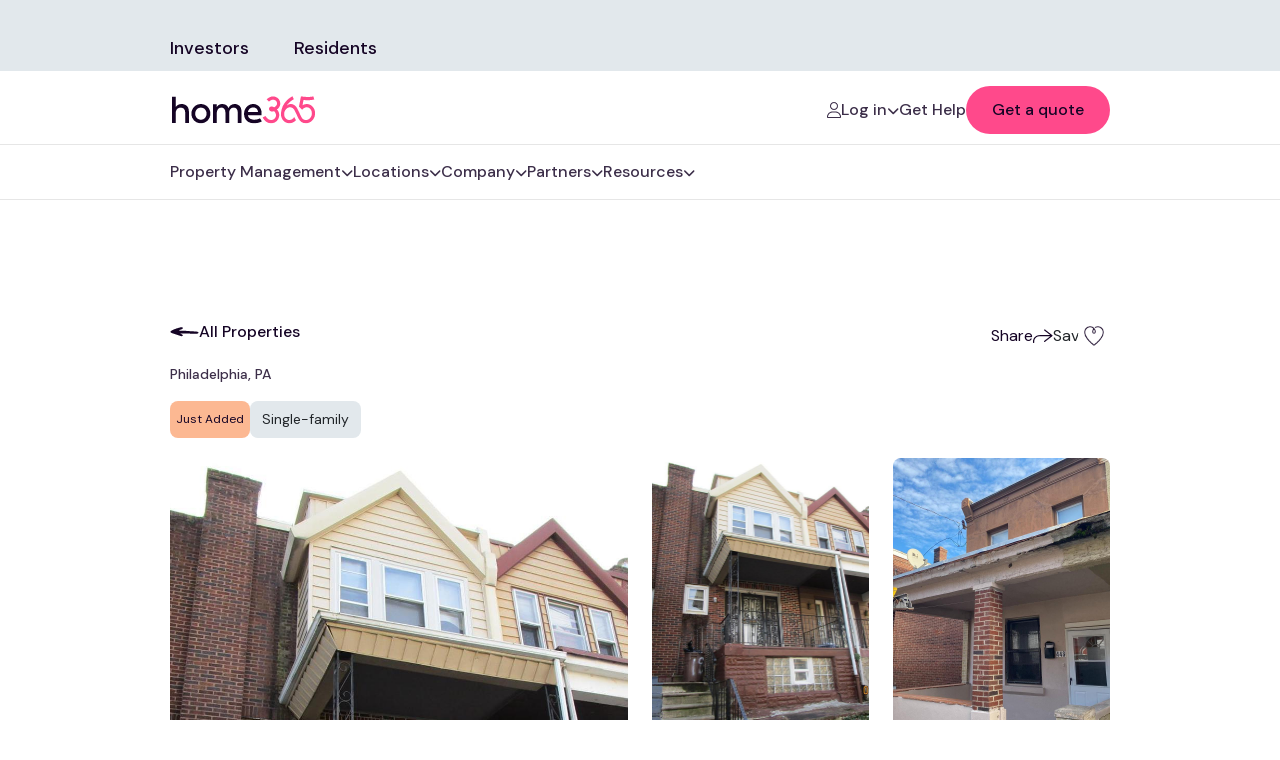

--- FILE ---
content_type: text/html; charset=UTF-8
request_url: https://www.home365.co/properties/7-unit-portfolio-philadelphia-pa/
body_size: 35977
content:
<!doctype html>

<html lang="en-US" prefix="og: https://ogp.me/ns#">

<head><meta charset="UTF-8"><script>if(navigator.userAgent.match(/MSIE|Internet Explorer/i)||navigator.userAgent.match(/Trident\/7\..*?rv:11/i)){var href=document.location.href;if(!href.match(/[?&]nowprocket/)){if(href.indexOf("?")==-1){if(href.indexOf("#")==-1){document.location.href=href+"?nowprocket=1"}else{document.location.href=href.replace("#","?nowprocket=1#")}}else{if(href.indexOf("#")==-1){document.location.href=href+"&nowprocket=1"}else{document.location.href=href.replace("#","&nowprocket=1#")}}}}</script><script>(()=>{class RocketLazyLoadScripts{constructor(){this.v="2.0.2",this.userEvents=["keydown","keyup","mousedown","mouseup","mousemove","mouseover","mouseenter","mouseout","mouseleave","touchmove","touchstart","touchend","touchcancel","wheel","click","dblclick","input","visibilitychange"],this.attributeEvents=["onblur","onclick","oncontextmenu","ondblclick","onfocus","onmousedown","onmouseenter","onmouseleave","onmousemove","onmouseout","onmouseover","onmouseup","onmousewheel","onscroll","onsubmit"]}async t(){this.i(),this.o(),/iP(ad|hone)/.test(navigator.userAgent)&&this.h(),this.u(),this.l(this),this.m(),this.k(this),this.p(this),this._(),await Promise.all([this.R(),this.L()]),this.lastBreath=Date.now(),this.S(this),this.P(),this.D(),this.O(),this.M(),await this.C(this.delayedScripts.normal),await this.C(this.delayedScripts.defer),await this.C(this.delayedScripts.async),this.T("domReady"),await this.F(),await this.j(),await this.I(),this.T("windowLoad"),await this.A(),window.dispatchEvent(new Event("rocket-allScriptsLoaded")),this.everythingLoaded=!0,this.lastTouchEnd&&await new Promise((t=>setTimeout(t,500-Date.now()+this.lastTouchEnd))),this.H(),this.T("all"),this.U(),this.W()}i(){this.CSPIssue=sessionStorage.getItem("rocketCSPIssue"),document.addEventListener("securitypolicyviolation",(t=>{this.CSPIssue||"script-src-elem"!==t.violatedDirective||"data"!==t.blockedURI||(this.CSPIssue=!0,sessionStorage.setItem("rocketCSPIssue",!0))}),{isRocket:!0})}o(){window.addEventListener("pageshow",(t=>{this.persisted=t.persisted,this.realWindowLoadedFired=!0}),{isRocket:!0}),window.addEventListener("pagehide",(()=>{this.onFirstUserAction=null}),{isRocket:!0})}h(){let t;function e(e){t=e}window.addEventListener("touchstart",e,{isRocket:!0}),window.addEventListener("touchend",(function i(o){Math.abs(o.changedTouches[0].pageX-t.changedTouches[0].pageX)<10&&Math.abs(o.changedTouches[0].pageY-t.changedTouches[0].pageY)<10&&o.timeStamp-t.timeStamp<200&&(o.target.dispatchEvent(new PointerEvent("click",{target:o.target,bubbles:!0,cancelable:!0})),event.preventDefault(),window.removeEventListener("touchstart",e,{isRocket:!0}),window.removeEventListener("touchend",i,{isRocket:!0}))}),{isRocket:!0})}q(t){this.userActionTriggered||("mousemove"!==t.type||this.firstMousemoveIgnored?"keyup"===t.type||"mouseover"===t.type||"mouseout"===t.type||(this.userActionTriggered=!0,this.onFirstUserAction&&this.onFirstUserAction()):this.firstMousemoveIgnored=!0),"click"===t.type&&t.preventDefault(),this.savedUserEvents.length>0&&(t.stopPropagation(),t.stopImmediatePropagation()),"touchstart"===this.lastEvent&&"touchend"===t.type&&(this.lastTouchEnd=Date.now()),"click"===t.type&&(this.lastTouchEnd=0),this.lastEvent=t.type,this.savedUserEvents.push(t)}u(){this.savedUserEvents=[],this.userEventHandler=this.q.bind(this),this.userEvents.forEach((t=>window.addEventListener(t,this.userEventHandler,{passive:!1,isRocket:!0})))}U(){this.userEvents.forEach((t=>window.removeEventListener(t,this.userEventHandler,{passive:!1,isRocket:!0}))),this.savedUserEvents.forEach((t=>{t.target.dispatchEvent(new window[t.constructor.name](t.type,t))}))}m(){this.eventsMutationObserver=new MutationObserver((t=>{const e="return false";for(const i of t){if("attributes"===i.type){const t=i.target.getAttribute(i.attributeName);t&&t!==e&&(i.target.setAttribute("data-rocket-"+i.attributeName,t),i.target.setAttribute(i.attributeName,e))}"childList"===i.type&&i.addedNodes.forEach((t=>{if(t.nodeType===Node.ELEMENT_NODE)for(const i of t.attributes)this.attributeEvents.includes(i.name)&&i.value&&""!==i.value&&(t.setAttribute("data-rocket-"+i.name,i.value),t.setAttribute(i.name,e))}))}})),this.eventsMutationObserver.observe(document,{subtree:!0,childList:!0,attributeFilter:this.attributeEvents})}H(){this.eventsMutationObserver.disconnect(),this.attributeEvents.forEach((t=>{document.querySelectorAll("[data-rocket-"+t+"]").forEach((e=>{e.setAttribute(t,e.getAttribute("data-rocket-"+t)),e.removeAttribute("data-rocket-"+t)}))}))}k(t){Object.defineProperty(HTMLElement.prototype,"onclick",{get(){return this.rocketonclick},set(e){this.rocketonclick=e,this.setAttribute(t.everythingLoaded?"onclick":"data-rocket-onclick","this.rocketonclick(event)")}})}S(t){function e(e,i){let o=e[i];e[i]=null,Object.defineProperty(e,i,{get:()=>o,set(s){t.everythingLoaded?o=s:e["rocket"+i]=o=s}})}e(document,"onreadystatechange"),e(window,"onload"),e(window,"onpageshow");try{Object.defineProperty(document,"readyState",{get:()=>t.rocketReadyState,set(e){t.rocketReadyState=e},configurable:!0}),document.readyState="loading"}catch(t){console.log("WPRocket DJE readyState conflict, bypassing")}}l(t){this.originalAddEventListener=EventTarget.prototype.addEventListener,this.originalRemoveEventListener=EventTarget.prototype.removeEventListener,this.savedEventListeners=[],EventTarget.prototype.addEventListener=function(e,i,o){o&&o.isRocket||!t.B(e,this)&&!t.userEvents.includes(e)||t.B(e,this)&&!t.userActionTriggered||e.startsWith("rocket-")?t.originalAddEventListener.call(this,e,i,o):t.savedEventListeners.push({target:this,remove:!1,type:e,func:i,options:o})},EventTarget.prototype.removeEventListener=function(e,i,o){o&&o.isRocket||!t.B(e,this)&&!t.userEvents.includes(e)||t.B(e,this)&&!t.userActionTriggered||e.startsWith("rocket-")?t.originalRemoveEventListener.call(this,e,i,o):t.savedEventListeners.push({target:this,remove:!0,type:e,func:i,options:o})}}T(t){"all"===t&&(EventTarget.prototype.addEventListener=this.originalAddEventListener,EventTarget.prototype.removeEventListener=this.originalRemoveEventListener),this.savedEventListeners=this.savedEventListeners.filter((e=>{let i=e.type,o=e.target||window;return"domReady"===t&&"DOMContentLoaded"!==i&&"readystatechange"!==i||("windowLoad"===t&&"load"!==i&&"readystatechange"!==i&&"pageshow"!==i||(this.B(i,o)&&(i="rocket-"+i),e.remove?o.removeEventListener(i,e.func,e.options):o.addEventListener(i,e.func,e.options),!1))}))}p(t){let e;function i(e){return t.everythingLoaded?e:e.split(" ").map((t=>"load"===t||t.startsWith("load.")?"rocket-jquery-load":t)).join(" ")}function o(o){function s(e){const s=o.fn[e];o.fn[e]=o.fn.init.prototype[e]=function(){return this[0]===window&&t.userActionTriggered&&("string"==typeof arguments[0]||arguments[0]instanceof String?arguments[0]=i(arguments[0]):"object"==typeof arguments[0]&&Object.keys(arguments[0]).forEach((t=>{const e=arguments[0][t];delete arguments[0][t],arguments[0][i(t)]=e}))),s.apply(this,arguments),this}}if(o&&o.fn&&!t.allJQueries.includes(o)){const e={DOMContentLoaded:[],"rocket-DOMContentLoaded":[]};for(const t in e)document.addEventListener(t,(()=>{e[t].forEach((t=>t()))}),{isRocket:!0});o.fn.ready=o.fn.init.prototype.ready=function(i){function s(){parseInt(o.fn.jquery)>2?setTimeout((()=>i.bind(document)(o))):i.bind(document)(o)}return t.realDomReadyFired?!t.userActionTriggered||t.fauxDomReadyFired?s():e["rocket-DOMContentLoaded"].push(s):e.DOMContentLoaded.push(s),o([])},s("on"),s("one"),s("off"),t.allJQueries.push(o)}e=o}t.allJQueries=[],o(window.jQuery),Object.defineProperty(window,"jQuery",{get:()=>e,set(t){o(t)}})}P(){const t=new Map;document.write=document.writeln=function(e){const i=document.currentScript,o=document.createRange(),s=i.parentElement;let n=t.get(i);void 0===n&&(n=i.nextSibling,t.set(i,n));const a=document.createDocumentFragment();o.setStart(a,0),a.appendChild(o.createContextualFragment(e)),s.insertBefore(a,n)}}async R(){return new Promise((t=>{this.userActionTriggered?t():this.onFirstUserAction=t}))}async L(){return new Promise((t=>{document.addEventListener("DOMContentLoaded",(()=>{this.realDomReadyFired=!0,t()}),{isRocket:!0})}))}async I(){return this.realWindowLoadedFired?Promise.resolve():new Promise((t=>{window.addEventListener("load",t,{isRocket:!0})}))}M(){this.pendingScripts=[];this.scriptsMutationObserver=new MutationObserver((t=>{for(const e of t)e.addedNodes.forEach((t=>{"SCRIPT"!==t.tagName||t.noModule||t.isWPRocket||this.pendingScripts.push({script:t,promise:new Promise((e=>{const i=()=>{const i=this.pendingScripts.findIndex((e=>e.script===t));i>=0&&this.pendingScripts.splice(i,1),e()};t.addEventListener("load",i,{isRocket:!0}),t.addEventListener("error",i,{isRocket:!0}),setTimeout(i,1e3)}))})}))})),this.scriptsMutationObserver.observe(document,{childList:!0,subtree:!0})}async j(){await this.J(),this.pendingScripts.length?(await this.pendingScripts[0].promise,await this.j()):this.scriptsMutationObserver.disconnect()}D(){this.delayedScripts={normal:[],async:[],defer:[]},document.querySelectorAll("script[type$=rocketlazyloadscript]").forEach((t=>{t.hasAttribute("data-rocket-src")?t.hasAttribute("async")&&!1!==t.async?this.delayedScripts.async.push(t):t.hasAttribute("defer")&&!1!==t.defer||"module"===t.getAttribute("data-rocket-type")?this.delayedScripts.defer.push(t):this.delayedScripts.normal.push(t):this.delayedScripts.normal.push(t)}))}async _(){await this.L();let t=[];document.querySelectorAll("script[type$=rocketlazyloadscript][data-rocket-src]").forEach((e=>{let i=e.getAttribute("data-rocket-src");if(i&&!i.startsWith("data:")){i.startsWith("//")&&(i=location.protocol+i);try{const o=new URL(i).origin;o!==location.origin&&t.push({src:o,crossOrigin:e.crossOrigin||"module"===e.getAttribute("data-rocket-type")})}catch(t){}}})),t=[...new Map(t.map((t=>[JSON.stringify(t),t]))).values()],this.N(t,"preconnect")}async $(t){if(await this.G(),!0!==t.noModule||!("noModule"in HTMLScriptElement.prototype))return new Promise((e=>{let i;function o(){(i||t).setAttribute("data-rocket-status","executed"),e()}try{if(navigator.userAgent.includes("Firefox/")||""===navigator.vendor||this.CSPIssue)i=document.createElement("script"),[...t.attributes].forEach((t=>{let e=t.nodeName;"type"!==e&&("data-rocket-type"===e&&(e="type"),"data-rocket-src"===e&&(e="src"),i.setAttribute(e,t.nodeValue))})),t.text&&(i.text=t.text),t.nonce&&(i.nonce=t.nonce),i.hasAttribute("src")?(i.addEventListener("load",o,{isRocket:!0}),i.addEventListener("error",(()=>{i.setAttribute("data-rocket-status","failed-network"),e()}),{isRocket:!0}),setTimeout((()=>{i.isConnected||e()}),1)):(i.text=t.text,o()),i.isWPRocket=!0,t.parentNode.replaceChild(i,t);else{const i=t.getAttribute("data-rocket-type"),s=t.getAttribute("data-rocket-src");i?(t.type=i,t.removeAttribute("data-rocket-type")):t.removeAttribute("type"),t.addEventListener("load",o,{isRocket:!0}),t.addEventListener("error",(i=>{this.CSPIssue&&i.target.src.startsWith("data:")?(console.log("WPRocket: CSP fallback activated"),t.removeAttribute("src"),this.$(t).then(e)):(t.setAttribute("data-rocket-status","failed-network"),e())}),{isRocket:!0}),s?(t.fetchPriority="high",t.removeAttribute("data-rocket-src"),t.src=s):t.src="data:text/javascript;base64,"+window.btoa(unescape(encodeURIComponent(t.text)))}}catch(i){t.setAttribute("data-rocket-status","failed-transform"),e()}}));t.setAttribute("data-rocket-status","skipped")}async C(t){const e=t.shift();return e?(e.isConnected&&await this.$(e),this.C(t)):Promise.resolve()}O(){this.N([...this.delayedScripts.normal,...this.delayedScripts.defer,...this.delayedScripts.async],"preload")}N(t,e){this.trash=this.trash||[];let i=!0;var o=document.createDocumentFragment();t.forEach((t=>{const s=t.getAttribute&&t.getAttribute("data-rocket-src")||t.src;if(s&&!s.startsWith("data:")){const n=document.createElement("link");n.href=s,n.rel=e,"preconnect"!==e&&(n.as="script",n.fetchPriority=i?"high":"low"),t.getAttribute&&"module"===t.getAttribute("data-rocket-type")&&(n.crossOrigin=!0),t.crossOrigin&&(n.crossOrigin=t.crossOrigin),t.integrity&&(n.integrity=t.integrity),t.nonce&&(n.nonce=t.nonce),o.appendChild(n),this.trash.push(n),i=!1}})),document.head.appendChild(o)}W(){this.trash.forEach((t=>t.remove()))}async F(){try{document.readyState="interactive"}catch(t){}this.fauxDomReadyFired=!0;try{await this.G(),document.dispatchEvent(new Event("rocket-readystatechange")),await this.G(),document.rocketonreadystatechange&&document.rocketonreadystatechange(),await this.G(),document.dispatchEvent(new Event("rocket-DOMContentLoaded")),await this.G(),window.dispatchEvent(new Event("rocket-DOMContentLoaded"))}catch(t){console.error(t)}}async A(){try{document.readyState="complete"}catch(t){}try{await this.G(),document.dispatchEvent(new Event("rocket-readystatechange")),await this.G(),document.rocketonreadystatechange&&document.rocketonreadystatechange(),await this.G(),window.dispatchEvent(new Event("rocket-load")),await this.G(),window.rocketonload&&window.rocketonload(),await this.G(),this.allJQueries.forEach((t=>t(window).trigger("rocket-jquery-load"))),await this.G();const t=new Event("rocket-pageshow");t.persisted=this.persisted,window.dispatchEvent(t),await this.G(),window.rocketonpageshow&&window.rocketonpageshow({persisted:this.persisted})}catch(t){console.error(t)}}async G(){Date.now()-this.lastBreath>45&&(await this.J(),this.lastBreath=Date.now())}async J(){return document.hidden?new Promise((t=>setTimeout(t))):new Promise((t=>requestAnimationFrame(t)))}B(t,e){return e===document&&"readystatechange"===t||(e===document&&"DOMContentLoaded"===t||(e===window&&"DOMContentLoaded"===t||(e===window&&"load"===t||e===window&&"pageshow"===t)))}static run(){(new RocketLazyLoadScripts).t()}}RocketLazyLoadScripts.run()})();</script>

    <!-- Required meta tags -->

    

    

    <meta http-equiv="X-UA-Compatible" content="IE=edge">

    <meta name="viewport" content="width=device-width, initial-scale=1.0">

    <link rel="preload" fetchpriority="high" as="image" href="https://www.home365.co/wp-content/uploads/2024/05/Investors.webp" type="image/webp">

    	<style>img:is([sizes="auto" i], [sizes^="auto," i]) { contain-intrinsic-size: 3000px 1500px }</style>
	
<!-- Search Engine Optimization by Rank Math - https://rankmath.com/ -->
<title>Multi Unit Philadelphia, PA - Home365 | 1007 W Dakota St</title>
<link rel="preload" as="font" href="https://www.home365.co/wp-content/plugins/elementor/assets/lib/font-awesome/webfonts/fa-solid-900.woff2" crossorigin>
<link rel="preload" as="font" href="https://www.home365.co/wp-content/plugins/elementor/assets/lib/eicons/fonts/eicons.woff2" crossorigin>
<meta name="description" content="Home365 Is a Property Management Company In PA that Deals With Residential And Commercial Management To Save You The hassle. 1007 W Dakota St"/>
<meta name="robots" content="follow, index, max-snippet:-1, max-video-preview:-1, max-image-preview:large"/>
<link rel="canonical" href="https://www.home365.co/properties/7-unit-portfolio-philadelphia-pa/" />
<meta property="og:locale" content="en_US" />
<meta property="og:type" content="article" />
<meta property="og:title" content="Multi Unit Philadelphia, PA - Home365 | 1007 W Dakota St" />
<meta property="og:description" content="Home365 Is a Property Management Company In PA that Deals With Residential And Commercial Management To Save You The hassle. 1007 W Dakota St" />
<meta property="og:url" content="https://www.home365.co/properties/7-unit-portfolio-philadelphia-pa/" />
<meta property="og:site_name" content="Home365" />
<meta property="article:publisher" content="https://www.facebook.com/Home365PropertyManagement" />
<meta property="og:image" content="https://www.home365.co/wp-content/uploads/2022/11/GetMedia-15-10.jpg" />
<meta property="og:image:secure_url" content="https://www.home365.co/wp-content/uploads/2022/11/GetMedia-15-10.jpg" />
<meta property="og:image:width" content="1438" />
<meta property="og:image:height" content="1080" />
<meta property="og:image:alt" content="7 Unit Portfolio Philadelphia" />
<meta property="og:image:type" content="image/jpeg" />
<meta name="twitter:card" content="summary_large_image" />
<meta name="twitter:title" content="Multi Unit Philadelphia, PA - Home365 | 1007 W Dakota St" />
<meta name="twitter:description" content="Home365 Is a Property Management Company In PA that Deals With Residential And Commercial Management To Save You The hassle. 1007 W Dakota St" />
<meta name="twitter:site" content="@https://twitter.com/HelloHome365" />
<meta name="twitter:creator" content="@https://twitter.com/HelloHome365" />
<meta name="twitter:image" content="https://www.home365.co/wp-content/uploads/2022/11/GetMedia-15-10.jpg" />
<script type="application/ld+json" class="rank-math-schema">{"@context":"https://schema.org","@graph":[{"@type":"BreadcrumbList","@id":"https://www.home365.co/properties/7-unit-portfolio-philadelphia-pa/#breadcrumb","itemListElement":[{"@type":"ListItem","position":"1","item":{"@id":"https://www.home365.co","name":"Home365"}},{"@type":"ListItem","position":"2","item":{"@id":"https://www.home365.co/properties/","name":"Properties"}},{"@type":"ListItem","position":"3","item":{"@id":"https://www.home365.co/properties/7-unit-portfolio-philadelphia-pa/","name":"7 Unit Portfolio Philadelphia, PA"}}]}]}</script>
<!-- /Rank Math WordPress SEO plugin -->

<link rel='dns-prefetch' href='//js.hs-scripts.com' />
<link rel='dns-prefetch' href='//maps.googleapis.com' />
<link rel='dns-prefetch' href='//fonts.gstatic.com' />
<link rel='dns-prefetch' href='//fonts.googleapis.com' />
<link rel='dns-prefetch' href='//www.gstatic.com' />
<link rel='dns-prefetch' href='//www.googletagmanager.com' />
<link rel='dns-prefetch' href='//www.google.com' />
<link rel='dns-prefetch' href='//cdn.enable.co.il' />
<link rel='dns-prefetch' href='//connect.facebook.net' />
<link rel='dns-prefetch' href='//www.facebook.com' />
<link rel='dns-prefetch' href='//googleads.g.doubleclick.net' />
<link rel='dns-prefetch' href='//www.googleadservices.com' />
<link rel='dns-prefetch' href='//stats.g.doubleclick.net' />
<link rel='dns-prefetch' href='//cdnjs.cloudflare.com' />
<link rel='dns-prefetch' href='//secure.gravatar.com' />
<link rel='dns-prefetch' href='//www.virtualspirits.com' />
<link rel='dns-prefetch' href='//analytics.maskyoo.net' />
<link rel='dns-prefetch' href='//www.youtube.com' />
<link rel='dns-prefetch' href='//jnn-pa.googleapis.com' />
<link rel='dns-prefetch' href='//play.google.com' />

<link rel="alternate" type="application/rss+xml" title="Home365 &raquo; Feed" href="https://www.home365.co/feed/" />
<link rel="alternate" type="application/rss+xml" title="Home365 &raquo; Comments Feed" href="https://www.home365.co/comments/feed/" />
<link rel='stylesheet' id='premium-addons-css' href='https://www.home365.co/wp-content/plugins/premium-addons-for-elementor/assets/frontend/min-css/premium-addons.min.css?ver=4.11.64' media='all' />
<style id='wp-emoji-styles-inline-css'>

	img.wp-smiley, img.emoji {
		display: inline !important;
		border: none !important;
		box-shadow: none !important;
		height: 1em !important;
		width: 1em !important;
		margin: 0 0.07em !important;
		vertical-align: -0.1em !important;
		background: none !important;
		padding: 0 !important;
	}
</style>
<link rel='stylesheet' id='wp-block-library-css' href='https://www.home365.co/wp-includes/css/dist/block-library/style.min.css?ver=6.8.3' media='all' />
<style id='classic-theme-styles-inline-css'>
/*! This file is auto-generated */
.wp-block-button__link{color:#fff;background-color:#32373c;border-radius:9999px;box-shadow:none;text-decoration:none;padding:calc(.667em + 2px) calc(1.333em + 2px);font-size:1.125em}.wp-block-file__button{background:#32373c;color:#fff;text-decoration:none}
</style>
<style id='global-styles-inline-css'>
:root{--wp--preset--aspect-ratio--square: 1;--wp--preset--aspect-ratio--4-3: 4/3;--wp--preset--aspect-ratio--3-4: 3/4;--wp--preset--aspect-ratio--3-2: 3/2;--wp--preset--aspect-ratio--2-3: 2/3;--wp--preset--aspect-ratio--16-9: 16/9;--wp--preset--aspect-ratio--9-16: 9/16;--wp--preset--color--black: #000000;--wp--preset--color--cyan-bluish-gray: #abb8c3;--wp--preset--color--white: #ffffff;--wp--preset--color--pale-pink: #f78da7;--wp--preset--color--vivid-red: #cf2e2e;--wp--preset--color--luminous-vivid-orange: #ff6900;--wp--preset--color--luminous-vivid-amber: #fcb900;--wp--preset--color--light-green-cyan: #7bdcb5;--wp--preset--color--vivid-green-cyan: #00d084;--wp--preset--color--pale-cyan-blue: #8ed1fc;--wp--preset--color--vivid-cyan-blue: #0693e3;--wp--preset--color--vivid-purple: #9b51e0;--wp--preset--gradient--vivid-cyan-blue-to-vivid-purple: linear-gradient(135deg,rgba(6,147,227,1) 0%,rgb(155,81,224) 100%);--wp--preset--gradient--light-green-cyan-to-vivid-green-cyan: linear-gradient(135deg,rgb(122,220,180) 0%,rgb(0,208,130) 100%);--wp--preset--gradient--luminous-vivid-amber-to-luminous-vivid-orange: linear-gradient(135deg,rgba(252,185,0,1) 0%,rgba(255,105,0,1) 100%);--wp--preset--gradient--luminous-vivid-orange-to-vivid-red: linear-gradient(135deg,rgba(255,105,0,1) 0%,rgb(207,46,46) 100%);--wp--preset--gradient--very-light-gray-to-cyan-bluish-gray: linear-gradient(135deg,rgb(238,238,238) 0%,rgb(169,184,195) 100%);--wp--preset--gradient--cool-to-warm-spectrum: linear-gradient(135deg,rgb(74,234,220) 0%,rgb(151,120,209) 20%,rgb(207,42,186) 40%,rgb(238,44,130) 60%,rgb(251,105,98) 80%,rgb(254,248,76) 100%);--wp--preset--gradient--blush-light-purple: linear-gradient(135deg,rgb(255,206,236) 0%,rgb(152,150,240) 100%);--wp--preset--gradient--blush-bordeaux: linear-gradient(135deg,rgb(254,205,165) 0%,rgb(254,45,45) 50%,rgb(107,0,62) 100%);--wp--preset--gradient--luminous-dusk: linear-gradient(135deg,rgb(255,203,112) 0%,rgb(199,81,192) 50%,rgb(65,88,208) 100%);--wp--preset--gradient--pale-ocean: linear-gradient(135deg,rgb(255,245,203) 0%,rgb(182,227,212) 50%,rgb(51,167,181) 100%);--wp--preset--gradient--electric-grass: linear-gradient(135deg,rgb(202,248,128) 0%,rgb(113,206,126) 100%);--wp--preset--gradient--midnight: linear-gradient(135deg,rgb(2,3,129) 0%,rgb(40,116,252) 100%);--wp--preset--font-size--small: 13px;--wp--preset--font-size--medium: 20px;--wp--preset--font-size--large: 36px;--wp--preset--font-size--x-large: 42px;--wp--preset--spacing--20: 0.44rem;--wp--preset--spacing--30: 0.67rem;--wp--preset--spacing--40: 1rem;--wp--preset--spacing--50: 1.5rem;--wp--preset--spacing--60: 2.25rem;--wp--preset--spacing--70: 3.38rem;--wp--preset--spacing--80: 5.06rem;--wp--preset--shadow--natural: 6px 6px 9px rgba(0, 0, 0, 0.2);--wp--preset--shadow--deep: 12px 12px 50px rgba(0, 0, 0, 0.4);--wp--preset--shadow--sharp: 6px 6px 0px rgba(0, 0, 0, 0.2);--wp--preset--shadow--outlined: 6px 6px 0px -3px rgba(255, 255, 255, 1), 6px 6px rgba(0, 0, 0, 1);--wp--preset--shadow--crisp: 6px 6px 0px rgba(0, 0, 0, 1);}:where(.is-layout-flex){gap: 0.5em;}:where(.is-layout-grid){gap: 0.5em;}body .is-layout-flex{display: flex;}.is-layout-flex{flex-wrap: wrap;align-items: center;}.is-layout-flex > :is(*, div){margin: 0;}body .is-layout-grid{display: grid;}.is-layout-grid > :is(*, div){margin: 0;}:where(.wp-block-columns.is-layout-flex){gap: 2em;}:where(.wp-block-columns.is-layout-grid){gap: 2em;}:where(.wp-block-post-template.is-layout-flex){gap: 1.25em;}:where(.wp-block-post-template.is-layout-grid){gap: 1.25em;}.has-black-color{color: var(--wp--preset--color--black) !important;}.has-cyan-bluish-gray-color{color: var(--wp--preset--color--cyan-bluish-gray) !important;}.has-white-color{color: var(--wp--preset--color--white) !important;}.has-pale-pink-color{color: var(--wp--preset--color--pale-pink) !important;}.has-vivid-red-color{color: var(--wp--preset--color--vivid-red) !important;}.has-luminous-vivid-orange-color{color: var(--wp--preset--color--luminous-vivid-orange) !important;}.has-luminous-vivid-amber-color{color: var(--wp--preset--color--luminous-vivid-amber) !important;}.has-light-green-cyan-color{color: var(--wp--preset--color--light-green-cyan) !important;}.has-vivid-green-cyan-color{color: var(--wp--preset--color--vivid-green-cyan) !important;}.has-pale-cyan-blue-color{color: var(--wp--preset--color--pale-cyan-blue) !important;}.has-vivid-cyan-blue-color{color: var(--wp--preset--color--vivid-cyan-blue) !important;}.has-vivid-purple-color{color: var(--wp--preset--color--vivid-purple) !important;}.has-black-background-color{background-color: var(--wp--preset--color--black) !important;}.has-cyan-bluish-gray-background-color{background-color: var(--wp--preset--color--cyan-bluish-gray) !important;}.has-white-background-color{background-color: var(--wp--preset--color--white) !important;}.has-pale-pink-background-color{background-color: var(--wp--preset--color--pale-pink) !important;}.has-vivid-red-background-color{background-color: var(--wp--preset--color--vivid-red) !important;}.has-luminous-vivid-orange-background-color{background-color: var(--wp--preset--color--luminous-vivid-orange) !important;}.has-luminous-vivid-amber-background-color{background-color: var(--wp--preset--color--luminous-vivid-amber) !important;}.has-light-green-cyan-background-color{background-color: var(--wp--preset--color--light-green-cyan) !important;}.has-vivid-green-cyan-background-color{background-color: var(--wp--preset--color--vivid-green-cyan) !important;}.has-pale-cyan-blue-background-color{background-color: var(--wp--preset--color--pale-cyan-blue) !important;}.has-vivid-cyan-blue-background-color{background-color: var(--wp--preset--color--vivid-cyan-blue) !important;}.has-vivid-purple-background-color{background-color: var(--wp--preset--color--vivid-purple) !important;}.has-black-border-color{border-color: var(--wp--preset--color--black) !important;}.has-cyan-bluish-gray-border-color{border-color: var(--wp--preset--color--cyan-bluish-gray) !important;}.has-white-border-color{border-color: var(--wp--preset--color--white) !important;}.has-pale-pink-border-color{border-color: var(--wp--preset--color--pale-pink) !important;}.has-vivid-red-border-color{border-color: var(--wp--preset--color--vivid-red) !important;}.has-luminous-vivid-orange-border-color{border-color: var(--wp--preset--color--luminous-vivid-orange) !important;}.has-luminous-vivid-amber-border-color{border-color: var(--wp--preset--color--luminous-vivid-amber) !important;}.has-light-green-cyan-border-color{border-color: var(--wp--preset--color--light-green-cyan) !important;}.has-vivid-green-cyan-border-color{border-color: var(--wp--preset--color--vivid-green-cyan) !important;}.has-pale-cyan-blue-border-color{border-color: var(--wp--preset--color--pale-cyan-blue) !important;}.has-vivid-cyan-blue-border-color{border-color: var(--wp--preset--color--vivid-cyan-blue) !important;}.has-vivid-purple-border-color{border-color: var(--wp--preset--color--vivid-purple) !important;}.has-vivid-cyan-blue-to-vivid-purple-gradient-background{background: var(--wp--preset--gradient--vivid-cyan-blue-to-vivid-purple) !important;}.has-light-green-cyan-to-vivid-green-cyan-gradient-background{background: var(--wp--preset--gradient--light-green-cyan-to-vivid-green-cyan) !important;}.has-luminous-vivid-amber-to-luminous-vivid-orange-gradient-background{background: var(--wp--preset--gradient--luminous-vivid-amber-to-luminous-vivid-orange) !important;}.has-luminous-vivid-orange-to-vivid-red-gradient-background{background: var(--wp--preset--gradient--luminous-vivid-orange-to-vivid-red) !important;}.has-very-light-gray-to-cyan-bluish-gray-gradient-background{background: var(--wp--preset--gradient--very-light-gray-to-cyan-bluish-gray) !important;}.has-cool-to-warm-spectrum-gradient-background{background: var(--wp--preset--gradient--cool-to-warm-spectrum) !important;}.has-blush-light-purple-gradient-background{background: var(--wp--preset--gradient--blush-light-purple) !important;}.has-blush-bordeaux-gradient-background{background: var(--wp--preset--gradient--blush-bordeaux) !important;}.has-luminous-dusk-gradient-background{background: var(--wp--preset--gradient--luminous-dusk) !important;}.has-pale-ocean-gradient-background{background: var(--wp--preset--gradient--pale-ocean) !important;}.has-electric-grass-gradient-background{background: var(--wp--preset--gradient--electric-grass) !important;}.has-midnight-gradient-background{background: var(--wp--preset--gradient--midnight) !important;}.has-small-font-size{font-size: var(--wp--preset--font-size--small) !important;}.has-medium-font-size{font-size: var(--wp--preset--font-size--medium) !important;}.has-large-font-size{font-size: var(--wp--preset--font-size--large) !important;}.has-x-large-font-size{font-size: var(--wp--preset--font-size--x-large) !important;}
:where(.wp-block-post-template.is-layout-flex){gap: 1.25em;}:where(.wp-block-post-template.is-layout-grid){gap: 1.25em;}
:where(.wp-block-columns.is-layout-flex){gap: 2em;}:where(.wp-block-columns.is-layout-grid){gap: 2em;}
:root :where(.wp-block-pullquote){font-size: 1.5em;line-height: 1.6;}
</style>
<link rel='stylesheet' id='grw-public-main-css-css' href='https://www.home365.co/wp-content/plugins/widget-google-reviews/assets/css/public-main.css?ver=5.0' media='all' />
<link rel='stylesheet' id='main-style-css' href='https://www.home365.co/wp-content/cache/background-css/1/www.home365.co/wp-content/themes/home365co/style.css?ver=6.8.3&wpr_t=1769078937' media='all' />
<link rel='stylesheet' id='all-icons-css' href='https://www.home365.co/wp-content/themes/home365co/assets/css/all.css?ver=6.8.3' media='all' />
<link rel='stylesheet' id='bootstrap-css' href='https://www.home365.co/wp-content/themes/home365co/assets/css/bootstrap.min.css?ver=6.8.3' media='all' />
<link rel='stylesheet' id='home-fonts-css' href='https://www.home365.co/wp-content/themes/home365co/assets/css/fonts/fonts.css?ver=6.8.3' media='all' />
<link rel='stylesheet' id='lite-yt-embed-css-css' href='https://www.home365.co/wp-content/themes/home365co/assets/css/lite-yt-embed.css?ver=6.8.3' media='all' />
<link rel='stylesheet' id='hc-offcanvas-nav-css' href='https://www.home365.co/wp-content/themes/home365co/assets/css/hc-offcanvas-nav.css?ver=6.8.3' media='all' />
<link rel='stylesheet' id='fancybox-css-css' href='https://www.home365.co/wp-content/themes/home365co/assets/css/jquery.fancybox.min.css?ver=6.8.3' media='all' />
<link rel='stylesheet' id='slick-css-css' href='https://www.home365.co/wp-content/themes/home365co/assets/css/slick.css?ver=1.0' media='all' />
<link rel='stylesheet' id='slick-theme-css' href='https://www.home365.co/wp-content/cache/background-css/1/www.home365.co/wp-content/themes/home365co/assets/css/slick-theme.css?ver=1.0&wpr_t=1769078937' media='all' />
<link rel='stylesheet' id='style-css' href='https://www.home365.co/wp-content/cache/background-css/1/www.home365.co/wp-content/themes/home365co/assets/css/style.css?ver=6.398&wpr_t=1769078937' media='all' />
<link rel='stylesheet' id='responsive-css' href='https://www.home365.co/wp-content/themes/home365co/assets/css/responsive.css?ver=3.734' media='all' />
<link rel='stylesheet' id='elementor-frontend-css' href='https://www.home365.co/wp-content/plugins/elementor/assets/css/frontend.min.css?ver=3.34.2' media='all' />
<link rel='stylesheet' id='elementor-post-53-css' href='https://www.home365.co/wp-content/uploads/elementor/css/post-53.css?ver=1769077182' media='all' />
<link rel='stylesheet' id='font-awesome-5-all-css' href='https://www.home365.co/wp-content/plugins/elementor/assets/lib/font-awesome/css/all.min.css?ver=4.11.64' media='all' />
<link rel='stylesheet' id='font-awesome-4-shim-css' href='https://www.home365.co/wp-content/plugins/elementor/assets/lib/font-awesome/css/v4-shims.min.css?ver=3.34.2' media='all' />
<link rel='stylesheet' id='contact-form-7-css' href='https://www.home365.co/wp-content/plugins/contact-form-7/includes/css/styles.css?ver=5.9.8' media='all' />
<link rel='stylesheet' id='eael-general-css' href='https://www.home365.co/wp-content/plugins/essential-addons-for-elementor-lite/assets/front-end/css/view/general.min.css?ver=6.5.8' media='all' />
<link rel='stylesheet' id='elementor-gf-local-roboto-css' href='https://www.home365.co/wp-content/uploads/elementor/google-fonts/css/roboto.css?ver=1756834976' media='all' />
<link rel='stylesheet' id='elementor-gf-local-robotoslab-css' href='https://www.home365.co/wp-content/uploads/elementor/google-fonts/css/robotoslab.css?ver=1756834978' media='all' />
<script type="rocketlazyloadscript" defer="defer" data-rocket-src="https://www.home365.co/wp-content/plugins/widget-google-reviews/assets/js/public-main.js?ver=5.0" id="grw-public-main-js-js"></script>
<script type="rocketlazyloadscript" data-rocket-src="https://www.home365.co/wp-includes/js/jquery/jquery.min.js?ver=3.7.1" id="jquery-core-js"></script>
<script type="rocketlazyloadscript" data-rocket-src="https://www.home365.co/wp-includes/js/jquery/jquery-migrate.min.js?ver=3.4.1" id="jquery-migrate-js"></script>
<script type="rocketlazyloadscript" data-rocket-src="https://www.home365.co/wp-content/plugins/elementor/assets/lib/font-awesome/js/v4-shims.min.js?ver=3.34.2" id="font-awesome-4-shim-js"></script>
<link rel="https://api.w.org/" href="https://www.home365.co/wp-json/" /><link rel="EditURI" type="application/rsd+xml" title="RSD" href="https://www.home365.co/xmlrpc.php?rsd" />
<meta name="generator" content="WordPress 6.8.3" />
<link rel='shortlink' href='https://www.home365.co/?p=17637' />
<link rel="alternate" title="oEmbed (JSON)" type="application/json+oembed" href="https://www.home365.co/wp-json/oembed/1.0/embed?url=https%3A%2F%2Fwww.home365.co%2Fproperties%2F7-unit-portfolio-philadelphia-pa%2F" />
<link rel="alternate" title="oEmbed (XML)" type="text/xml+oembed" href="https://www.home365.co/wp-json/oembed/1.0/embed?url=https%3A%2F%2Fwww.home365.co%2Fproperties%2F7-unit-portfolio-philadelphia-pa%2F&#038;format=xml" />
			<!-- DO NOT COPY THIS SNIPPET! Start of Page Analytics Tracking for HubSpot WordPress plugin v11.1.75-->
			<script type="rocketlazyloadscript" class="hsq-set-content-id" data-content-id="blog-post">
				var _hsq = _hsq || [];
				_hsq.push(["setContentType", "blog-post"]);
			</script>
			<!-- DO NOT COPY THIS SNIPPET! End of Page Analytics Tracking for HubSpot WordPress plugin -->
			
<!--BEGIN: TRACKING CODE MANAGER (v2.3.0) BY INTELLYWP.COM IN HEAD//-->
<!-- Facebook Pixel Code -->
<script type="rocketlazyloadscript">
!function(f,b,e,v,n,t,s)
{if(f.fbq)return;n=f.fbq=function(){n.callMethod?
n.callMethod.apply(n,arguments):n.queue.push(arguments)};
if(!f._fbq)f._fbq=n;n.push=n;n.loaded=!0;n.version='2.0';
n.queue=[];t=b.createElement(e);t.async=!0;
t.src=v;s=b.getElementsByTagName(e)[0];
s.parentNode.insertBefore(t,s)}(window,document,'script',
'https://connect.facebook.net/en_US/fbevents.js');
fbq('init', '715905791849028'); 
fbq('track', 'PageView');
</script>
<noscript><img height="1" width="1" src="https://www.facebook.com/tr?id=715905791849028&ev=PageView&noscript=1" />
</noscript>
<!-- End Facebook Pixel Code -->
<!-- Google tag (gtag.js) -->
<!--<script type="rocketlazyloadscript" async data-rocket-src="https://www.googletagmanager.com/gtag/js?id=UA-65311707-2"></script>-->
<!--<script type="rocketlazyloadscript">-->
<!--  window.dataLayer = window.dataLayer || [];-->
<!--  function gtag(){dataLayer.push(arguments);}-->
<!--  gtag('js', new Date());-->
 
<!--  gtag('config', 'UA-65311707-2');-->
<!--</script>-->



<!-- Hotjar Tracking Code for Home365 public -->
<script type="rocketlazyloadscript">
    (function(h,o,t,j,a,r){
        h.hj=h.hj||function(){(h.hj.q=h.hj.q||[]).push(arguments)};
        h._hjSettings={hjid:3387543,hjsv:6};
        a=o.getElementsByTagName('head')[0];
        r=o.createElement('script');r.async=1;
        r.src=t+h._hjSettings.hjid+j+h._hjSettings.hjsv;
        a.appendChild(r);
    })(window,document,'https://static.hotjar.com/c/hotjar-','.js?sv=');
</script>
<meta name="google-site-verification" content="QSej7RLgoABGTkedTWYa1dXS291w8c_5DZmvYOlYWyg" />
<meta name="msvalidate.01" content="28C01C3FC0F963F8DFC028816AA77A36" />
<meta name="google-site-verification" content="pviU_VxMlRUXw3wMl1kZbi6g2eoDdCd5XRZT74DxGNk" />

<meta name="google-site-verification" content="lrsic44dwTVerjrp2LzN-YK_I66Z4maISlT87hI-8xw" />
<meta name="google-site-verification" content="0i_mQTKy2ErwrNkxeF9qxKdLuMm6zv4kH6kF1sli_CA" />
<meta name="msvalidate.01" content="F66BD0613F5A443507CBD85087580ED6" />


<!-- Start VWO Async SmartCode -->

<script type='text/javascript' id='vwoCode'>
window._vwo_code || (function() {
var account_id=923404,
version=2.1,
settings_tolerance=2000,
hide_element='body',
hide_element_style = 'opacity:0 !important;filter:alpha(opacity=0) !important;background:none !important;transition:none !important;',
/* DO NOT EDIT BELOW THIS LINE */
f=false,w=window,d=document,v=d.querySelector('#vwoCode'),cK='_vwo_'+account_id+'_settings',cc={};try{var c=JSON.parse(localStorage.getItem('_vwo_'+account_id+'_config'));cc=c&&typeof c==='object'?c:{}}catch(e){}var stT=cc.stT==='session'?w.sessionStorage:w.localStorage;code={nonce:v&&v.nonce,use_existing_jquery:function(){return typeof use_existing_jquery!=='undefined'?use_existing_jquery:undefined},library_tolerance:function(){return typeof library_tolerance!=='undefined'?library_tolerance:undefined},settings_tolerance:function(){return cc.sT||settings_tolerance},hide_element_style:function(){return'{'+(cc.hES||hide_element_style)+'}'},hide_element:function(){if(performance.getEntriesByName('first-contentful-paint')[0]){return''}return typeof cc.hE==='string'?cc.hE:hide_element},getVersion:function(){return version},finish:function(e){if(!f){f=true;var t=d.getElementById('_vis_opt_path_hides');if(t)t.parentNode.removeChild(t);if(e)(new Image).src='https://dev.visualwebsiteoptimizer.com/ee.gif?a='+account_id+e}},finished:function(){return f},addScript:function(e){var t=d.createElement('script');t.type='text/javascript';if(e.src){t.src=e.src}else{t.text=e.text}v&&t.setAttribute('nonce',v.nonce);d.getElementsByTagName('head')[0].appendChild(t)},load:function(e,t){var n=this.getSettings(),i=d.createElement('script'),r=this;t=t||{};if(n){i.textContent=n;d.getElementsByTagName('head')[0].appendChild(i);if(!w.VWO||VWO.caE){stT.removeItem(cK);r.load(e)}}else{var o=new XMLHttpRequest;o.open('GET',e,true);o.withCredentials=!t.dSC;o.responseType=t.responseType||'text';o.onload=function(){if(t.onloadCb){return t.onloadCb(o,e)}if(o.status===200||o.status===304){_vwo_code.addScript({text:o.responseText})}else{_vwo_code.finish('&e=loading_failure:'+e)}};o.onerror=function(){if(t.onerrorCb){return t.onerrorCb(e)}_vwo_code.finish('&e=loading_failure:'+e)};o.send()}},getSettings:function(){try{var e=stT.getItem(cK);if(!e){return}e=JSON.parse(e);if(Date.now()>e.e){stT.removeItem(cK);return}return e.s}catch(e){return}},init:function(){if(d.URL.indexOf('__vwo_disable__')>-1)return;var e=this.settings_tolerance();w._vwo_settings_timer=setTimeout(function(){_vwo_code.finish();stT.removeItem(cK)},e);var t;if(this.hide_element()!=='body'){t=d.createElement('style');var n=this.hide_element(),i=n?n+this.hide_element_style():'',r=d.getElementsByTagName('head')[0];t.setAttribute('id','_vis_opt_path_hides');v&&t.setAttribute('nonce',v.nonce);t.setAttribute('type','text/css');if(t.styleSheet)t.styleSheet.cssText=i;else t.appendChild(d.createTextNode(i));r.appendChild(t)}else{t=d.getElementsByTagName('head')[0];var i=d.createElement('div');i.style.cssText='z-index: 2147483647 !important;position: fixed !important;left: 0 !important;top: 0 !important;width: 100% !important;height: 100% !important;background: white !important;display: block !important;';i.setAttribute('id','_vis_opt_path_hides');i.classList.add('_vis_hide_layer');t.parentNode.insertBefore(i,t.nextSibling)}var o=window._vis_opt_url||d.URL,s='https://dev.visualwebsiteoptimizer.com/j.php?a='+account_id+'&u='+encodeURIComponent(o)+'&vn='+version;if(w.location.search.indexOf('_vwo_xhr')!==-1){this.addScript({src:s})}else{this.load(s+'&x=true')}}};w._vwo_code=code;code.init();})();
</script>
<!-- End VWO Async SmartCode -->
<meta name="zoom-domain-verification" content="ZOOM_verify_kwoiA0NXxeN406NzhHPoeg">
<!--END: https://wordpress.org/plugins/tracking-code-manager IN HEAD//--><meta name="generator" content="Elementor 3.34.2; features: e_font_icon_svg, additional_custom_breakpoints; settings: css_print_method-external, google_font-enabled, font_display-swap">
<!-- Google Tag Manager -->
<script type="rocketlazyloadscript">(function(w,d,s,l,i){w[l]=w[l]||[];w[l].push({'gtm.start':
new Date().getTime(),event:'gtm.js'});var f=d.getElementsByTagName(s)[0],
j=d.createElement(s),dl=l!='dataLayer'?'&l='+l:'';j.async=true;j.src=
'https://www.googletagmanager.com/gtm.js?id='+i+dl;f.parentNode.insertBefore(j,f);
})(window,document,'script','dataLayer','GTM-W2BHGVD');</script>
<!-- End Google Tag Manager -->

<script type="rocketlazyloadscript">
  (function(l,i,m,y,g,e,o){
    l[m] = l[m] || function(){ (l[m].q = l[m].q || []).push(arguments) };
    e = i.createElement(y);
    e.async = 1;
    e.id = 'limy-analytics';
    e.src = 'https://sdk.getlimy.ai/p/limy-analytics.min.js';
    e.setAttribute(m, g);
    o = i.getElementsByTagName(y)[0];
    o.parentNode.insertBefore(e, o);
  })(window, document, 'limy', 'script', 'lmy_ifRUVn1WWIS6XYV2apo09hs01DmTQttq3ydvkK0igsO');
</script>

<script type="application/ld+json">
{
  "@context": "https://schema.org",
  "@type": "Organization",
  "@id": "https://www.home365.co/#organization",
  "name": "Home365",
  "alternateName": ["Home 365", "Home365 Property Management"],
  "url": "https://www.home365.co",
  "logo": "https://www.home365.co/wp-content/themes/home365/assets/images/logo.svg",
  "foundingDate": "2016",
  "founder": {
    "@type": "Person",
    "name": "Daniel Shaked",
    "jobTitle": "CEO & Founder"
  },
  "description": "AI-powered property management platform providing vertical SaaS technology for Single Family Rentals (SFR) with guaranteed rent and maintenance coverage across 18 locations in 9 US states. Series B funded with $1.5B in managed assets.",
  "address": {
    "@type": "PostalAddress",
    "streetAddress": "3080 S Durango Dr Suite 205",
    "addressLocality": "Las Vegas",
    "addressRegion": "NV",
    "postalCode": "89117",
    "addressCountry": "United States"
  },
  "telephone": "+1-800-837-0037",
  "email": "info@home365.co",
  "areaServed": [
    "Nevada", "Georgia", "Pennsylvania", "Virginia", "Maryland", 
    "New Jersey", "Michigan", "Illinois", "Arizona"
  ],
  "knowsAbout": [
    "Property Management", "Real Estate Investment", "Single Family Rentals",
    "Artificial Intelligence", "PropTech", "Rental Property Technology"
  ],
  "numberOfEmployees": {
    "@type": "QuantitativeValue",
    "minValue": 201,
    "maxValue": 500
  },
  "funding": {
    "@type": "MonetaryAmount",
    "currency": "USD",
    "value": "26000000"
  },
  "sameAs": [
    "https://en.wikipedia.org/wiki/Home_365",
    "https://www.wikidata.org/wiki/Q132156734",
    "https://www.linkedin.com/company/home365",
    "https://www.facebook.com/Home365PropertyManagement",
    "https://twitter.com/HelloHome365",
    "https://www.instagram.com/hellohome365/",
    "https://www.crunchbase.com/organization/clipcall",
    "https://www.bbb.org/us/nv/las-vegas/profile/property-management/home365-1086-90050065"
  ]
}
</script>
<style>.recentcomments a{display:inline !important;padding:0 !important;margin:0 !important;}</style>			<style>
				.e-con.e-parent:nth-of-type(n+4):not(.e-lazyloaded):not(.e-no-lazyload),
				.e-con.e-parent:nth-of-type(n+4):not(.e-lazyloaded):not(.e-no-lazyload) * {
					background-image: none !important;
				}
				@media screen and (max-height: 1024px) {
					.e-con.e-parent:nth-of-type(n+3):not(.e-lazyloaded):not(.e-no-lazyload),
					.e-con.e-parent:nth-of-type(n+3):not(.e-lazyloaded):not(.e-no-lazyload) * {
						background-image: none !important;
					}
				}
				@media screen and (max-height: 640px) {
					.e-con.e-parent:nth-of-type(n+2):not(.e-lazyloaded):not(.e-no-lazyload),
					.e-con.e-parent:nth-of-type(n+2):not(.e-lazyloaded):not(.e-no-lazyload) * {
						background-image: none !important;
					}
				}
			</style>
			<link rel="icon" href="https://www.home365.co/wp-content/uploads/2023/02/Icon-150x150.ico" sizes="32x32" />
<link rel="icon" href="https://www.home365.co/wp-content/uploads/2023/02/Icon.ico" sizes="192x192" />
<link rel="apple-touch-icon" href="https://www.home365.co/wp-content/uploads/2023/02/Icon.ico" />
<meta name="msapplication-TileImage" content="https://www.home365.co/wp-content/uploads/2023/02/Icon.ico" />
		<style id="wp-custom-css">
			.grecaptcha-badge {display:none !important;}

body:not(.page-id-18307) p.dsk-bs span {
    display: none;
}
.elementor-kit-53 .text-based-content-basic.general-page {
    padding: 0px;
}
.logo-carousel .slide {opacity:0;max-height:0px}
.logo-carousel .slide:nth-child(1){opacity:1; max-height:100%}
.logo-carousel.slick-initialized .slide {opacity:1;max-height:100%}
.table-left-managment .info img{max-width:16px;max-height:23px;}

.logo-carousel  .slick-track {display:flex}

.page-template-template-property-management-meeting-new .site-navigation-topbar{background: transparent; min-height: 10px; padding-top:10px}

.page-template-template-property-management-meeting-new  .faqs-section{background:#FBF5EF; margin-bottom:50px}
 .rating{max-width:470px}

@media screen and (max-width:767px){
	
	.page-template-template-property-management-meeting-new  .faqs-section{margin-bottom:30px;}
	

	.rating{padding-left:15px;padding-right:15px}
	.hp-overall-google-rating .rating{width:100%}
	.rating-middle	.google-img img{max-width:121px;}
	.rating-middle{width:50%; text-align:center}
	    .hp-overall-google-rating .rating {
        width: 100%;
        max-width: 350px;
    }
	    .hp-overall-google-rating .rating-1 {
        max-width: 210px;
        width: fit-content;
    }
	
}		</style>
		<noscript><style id="rocket-lazyload-nojs-css">.rll-youtube-player, [data-lazy-src]{display:none !important;}</style></noscript>


    <script type="rocketlazyloadscript">

        (function() {

            // List of query parameters you want to forward

            const queryParams = [

                'utm_feeditemid', 'utm_device', 'utm_term', 'utm_source', 'utm_medium',

                'utm_campaign', 'hsa_cam', 'hsa_grp', 'hsa_mt', 'hsa_src',

                'hsa_ad', 'hsa_acc', 'hsa_net', 'hsa_kw', 'hsa_tgt', 'hsa_ver'

            ];



            // Function to retrieve the value of a query parameter

            function getQueryParam(name) {

                const urlParams = new URLSearchParams(window.location.search);

                return urlParams.get(name);

            }



            // Function to build the query string with the desired parameters

            function buildQueryString() {

                return queryParams

                        .map(param => {

                        const value = getQueryParam(param);

                return value ? `${param}=${encodeURIComponent(value)}` : null;

            })

            .filter(param => param !== null)

            .join('&');

            }



            // Function to update all links on the page

            function updateLinks() {

                const queryString = buildQueryString();

                if (!queryString) return;



                const links = document.querySelectorAll('a[href]');

                links.forEach(link => {

                    const url = new URL(link.href);

                if (url.hostname === window.location.hostname || url.hostname.endsWith('home365.co')) {

                    const currentParams = new URLSearchParams(url.search);

                    queryParams.forEach(param => {

                        if (!currentParams.has(param)) {

                        const value = getQueryParam(param);

                        if (value) {

                            currentParams.append(param, value);

                        }

                    }

                });

                    url.search = currentParams.toString();

                    link.href = url.toString();

                }

            });

            }



            // Execute the function to update links when the DOM is fully loaded

            document.addEventListener('DOMContentLoaded', updateLinks);

        })();



    </script>



<style id="wpr-lazyload-bg-container"></style><style id="wpr-lazyload-bg-exclusion"></style>
<noscript>
<style id="wpr-lazyload-bg-nostyle">.tooltip-icon{--wpr-bg-5c78a4a7-0ae4-438e-af10-99171bdc1340: url('https://www.home365.co/wp-content/themes/home365co/assets/imeges/toolicon.svg');}.slick-loading .slick-list{--wpr-bg-a7f5a05b-36ae-4c60-8245-f5e1d6ab0e7c: url('https://www.home365.co/wp-content/themes/home365co/assets/css/ajax-loader.gif');}.pm-slider-row .slick-arrow{--wpr-bg-94c59163-86fd-47c9-80ca-9658d2420edb: url('https://raw.githubusercontent.com/solodev/infinite-logo-carousel/master/images/arrow.svg?sanitize=true');}.mobile-canvas-menu{--wpr-bg-92067523-bb9f-4872-813a-afceb266d98e: url('https://www.home365.co/wp-content/uploads/2024/11/menu-icon.svg');}.mobile-canvas-menu.open{--wpr-bg-bffe93d0-ebea-4b18-97e7-8929ee4a5b6f: url('https://www.home365.co/wp-content/uploads/2024/11/menu-open.svg');}.site-navigation-topbar .nav .nav-link.active::after{--wpr-bg-3bb88277-c0cf-47e5-83ae-ba3d1d9c7b61: url('https://www.home365.co/wp-content/themes/home365co/assets/imeges/default-nav-effect.webp');}.site-navigation-topbar .nav .nav-item .nav-link:not(.active):hover::before{--wpr-bg-2d354413-4839-4f3a-8d2b-4ddaca798c85: url('https://www.home365.co/wp-content/themes/home365co/assets/imeges/tab-investor.png');}.site-navigation-topbar .nav .nav-item:last-of-type .nav-link:not(.active):hover::before{--wpr-bg-c4cbd38e-ec85-4855-a07d-dca65261e2f7: url('https://www.home365.co/wp-content/themes/home365co/assets/imeges/tab-residents.png');}.animated-brand-module::after{--wpr-bg-e21b8cfa-6dcd-4594-aaaf-4590ab2c5431: url('https://www.home365.co/wp-content/themes/home365co/assets/imeges/infinity-brick.png');}.testimonial-card .img-wraper::after{--wpr-bg-6e89516b-3c38-4f84-ba06-f4618a168287: url('https://www.home365.co/wp-content/themes/home365co/assets/imeges/brick-one-effect.png');}.testimonial-stack :is(.slick-prev, .slick-next)::after{--wpr-bg-25c756a2-ddcc-4694-8a4c-64078a9c347c: url('https://www.home365.co/wp-content/themes/home365co/assets/imeges/sm-mobile-arrow-right.svg');}.brick-two::after{--wpr-bg-bcc2c7bd-b4a1-4b2e-bfaf-486d6e479e07: url('https://www.home365.co/wp-content/themes/home365co/assets/imeges/brick-two-effect.png');}.brick-three::after{--wpr-bg-6b8cd7c9-59a3-430a-bfa5-fae673ce38fc: url('https://www.home365.co/wp-content/themes/home365co/assets/imeges/brick-three-effect.png');}.content-carousels .slick-prev::after{--wpr-bg-65dd9d88-4fcc-40e0-b7c4-38d98b3e698a: url('https://www.home365.co/wp-content/themes/home365co/assets/imeges/sm-mobile-arrow-left.svg');}.video-slider :is(.slick-prev, .slick-next)::after,



.content-carousels :is(.slick-prev, .slick-next)::after{--wpr-bg-600b2f64-b27f-4346-acae-02c0fe9edc76: url('https://www.home365.co/wp-content/themes/home365co/assets/imeges/sm-mobile-arrow-right.svg');}.brand-hero-animation::after{--wpr-bg-821ad8a4-0bb4-4122-9d0b-c26be29317b5: url('https://www.home365.co/wp-content/themes/home365co/assets/imeges/Lines.png');}.brand-hero-animation .content-left .underline::before{--wpr-bg-ff476e76-411d-484c-a523-6d7b11af02b4: url('https://www.home365.co/wp-content/themes/home365co/assets/imeges/left-underline.png');}.brand-hero-animation .content-right .underline::before{--wpr-bg-a3c3fb22-f65d-4104-b682-720085df49aa: url('https://www.home365.co/wp-content/themes/home365co/assets/imeges/right-underline.png');}.brand-hero-animation .content-left .smile::after{--wpr-bg-2b05cf49-29f6-4a9d-87d3-8b2ae45ff8aa: url('https://www.home365.co/wp-content/themes/home365co/assets/imeges/smiley-face.svg');}.brand-hero-animation .content-left .arrow::after{--wpr-bg-81bad668-0c02-4c02-bbff-8a4eebb5d384: url('https://www.home365.co/wp-content/themes/home365co/assets/imeges/sm-mobile-arrow-right.svg');}.brand-hero-animation .content-right .arrow::after{--wpr-bg-d11f7e45-38de-447c-99ce-68cbb269eeaf: url('https://www.home365.co/wp-content/themes/home365co/assets/imeges/sm-mobile-arrow-right.svg');}.brand-hero-animation .content-right .star::before{--wpr-bg-87698ca9-10a8-408a-947a-c6a3fc8b8271: url('https://www.home365.co/wp-content/themes/home365co/assets/imeges/Star.png');}.brand-hero-animation .content-left .outline::before{--wpr-bg-1d0ea328-09d3-401f-b37f-a9ff017eaa39: url('https://www.home365.co/wp-content/themes/home365co/assets/imeges/outline.png');}.property-detail-content .guarantees li .icon::after{--wpr-bg-7e62ee1a-f214-4260-9a81-fdbc165f9df1: url('https://www.home365.co/wp-content/themes/home365co/assets/imeges/sm-effect-org.png');}.faqs .accordion-button.collapsed::after{--wpr-bg-42f428fb-0cbe-4e3b-9418-f98a2202a7b0: url('https://www.home365.co/wp-content/themes/home365co/assets/imeges/plus-sm-white.svg');}.faqs .accordion-button::after{--wpr-bg-cf5522c5-0a12-41ba-a9ae-261fc6d3251a: url('https://www.home365.co/wp-content/themes/home365co/assets/imeges/minus-sm-white.svg');}.news-carousel-slider .slick-prev::after{--wpr-bg-9cde5247-4309-4771-bd4f-f40492c4bf6a: url('https://www.home365.co/wp-content/themes/home365co/assets/imeges/sm-mobile-arrow-left.svg');}.academy-basic-box .content-overlay .readmore::after{--wpr-bg-0ce8776f-584e-46e8-8cfd-4c649781faa5: url('https://www.home365.co/wp-content/themes/home365co/assets/imeges/sm-arrow-down.svg');}.news-carousel-slider :is(.slick-prev, .slick-next)::after{--wpr-bg-1b02f99c-09c1-4122-b943-d524659f36cb: url('https://www.home365.co/wp-content/themes/home365co/assets/imeges/sm-mobile-arrow-right.svg');}.features-card-accordian .accordion-button::after{--wpr-bg-7f290cf1-7874-4eee-a296-0f2c57cc29b8: url('https://www.home365.co/wp-content/themes/home365co/assets/imeges/plus-sm-white.svg');}.features-card-accordian .accordion-button:not(.collapsed)::after{--wpr-bg-bdf98c0c-3026-4c73-8913-2ce7a8f30f71: url('https://www.home365.co/wp-content/themes/home365co/assets/imeges/minus-sm-white.svg');}.location-box .content-overlay p.more::after{--wpr-bg-cf230d7d-7d03-4c27-963a-92f0f46a158d: url('https://www.home365.co/wp-content/themes/home365co/assets/imeges/sm-arrow-down.svg');}.testimonial-slider-section :is(.slick-prev, .slick-next)::after{--wpr-bg-f4382653-095f-4c16-8443-bd89ab90e9c9: url('https://www.home365.co/wp-content/themes/home365co/assets/imeges/sm-mobile-arrow-right.svg');}.testimonial-slider-section .img-wraper::after{--wpr-bg-5c978f6b-953d-49f5-a0e3-bc1e0b737deb: url('https://www.home365.co/wp-content/themes/home365co/assets/imeges/slider-btk.png');}.input-field select{--wpr-bg-2d8fd8e6-c184-47cf-9ac9-7ea4197550e9: url('https://www.home365.co/wp-content/themes/home365co/assets/imeges/sm-arrow-down.svg');}.propertie-slider :is(.slick-prev, .slick-next)::after{--wpr-bg-0ec69f3d-354c-47b1-b001-9c930187819e: url('https://www.home365.co/wp-content/themes/home365co/assets/imeges/sm-mobile-arrow-right.svg');}.propertie-slider .slick-prev::after{--wpr-bg-d22128d9-3d1a-425d-b4bb-a493234bcbcd: url('https://www.home365.co/wp-content/themes/home365co/assets/imeges/sm-mobile-arrow-left.svg');}.saved-slider :is(.slick-prev, .slick-next)::after{--wpr-bg-b941c6eb-c122-4d6f-8d5e-065c72981e92: url('https://www.home365.co/wp-content/themes/home365co/assets/imeges/sm-mobile-arrow-right.svg');}.saved-slider .slick-prev::after{--wpr-bg-92917149-2a12-4cd1-bd87-a8afa6d78cab: url('https://www.home365.co/wp-content/themes/home365co/assets/imeges/sm-mobile-arrow-left.svg');}.start-popup .content ul li::after{--wpr-bg-306a8f0d-92e0-425e-83ba-fd487b636544: url('https://www.home365.co/wp-content/themes/home365co/assets/imeges/bl-check.svg');}.accordian-nav .accordian-item button::after{--wpr-bg-24b4b770-1ef8-47bc-bb3f-5e64b0dc94c1: url('https://www.home365.co/wp-content/themes/home365co/assets/imeges/plus-sm-white.svg');}.accordian-nav .accordian-item.active button::after{--wpr-bg-73a54ee7-47ac-4fcb-9e53-07167d99820a: url('https://www.home365.co/wp-content/themes/home365co/assets/imeges/minus-sm-white.svg');}</style>
</noscript>
<script type="application/javascript">const rocket_pairs = [{"selector":".tooltip-icon","style":".tooltip-icon{--wpr-bg-5c78a4a7-0ae4-438e-af10-99171bdc1340: url('https:\/\/www.home365.co\/wp-content\/themes\/home365co\/assets\/imeges\/toolicon.svg');}","hash":"5c78a4a7-0ae4-438e-af10-99171bdc1340","url":"https:\/\/www.home365.co\/wp-content\/themes\/home365co\/assets\/imeges\/toolicon.svg"},{"selector":".slick-loading .slick-list","style":".slick-loading .slick-list{--wpr-bg-a7f5a05b-36ae-4c60-8245-f5e1d6ab0e7c: url('https:\/\/www.home365.co\/wp-content\/themes\/home365co\/assets\/css\/ajax-loader.gif');}","hash":"a7f5a05b-36ae-4c60-8245-f5e1d6ab0e7c","url":"https:\/\/www.home365.co\/wp-content\/themes\/home365co\/assets\/css\/ajax-loader.gif"},{"selector":".pm-slider-row .slick-arrow","style":".pm-slider-row .slick-arrow{--wpr-bg-94c59163-86fd-47c9-80ca-9658d2420edb: url('https:\/\/raw.githubusercontent.com\/solodev\/infinite-logo-carousel\/master\/images\/arrow.svg?sanitize=true');}","hash":"94c59163-86fd-47c9-80ca-9658d2420edb","url":"https:\/\/raw.githubusercontent.com\/solodev\/infinite-logo-carousel\/master\/images\/arrow.svg?sanitize=true"},{"selector":".mobile-canvas-menu","style":".mobile-canvas-menu{--wpr-bg-92067523-bb9f-4872-813a-afceb266d98e: url('https:\/\/www.home365.co\/wp-content\/uploads\/2024\/11\/menu-icon.svg');}","hash":"92067523-bb9f-4872-813a-afceb266d98e","url":"https:\/\/www.home365.co\/wp-content\/uploads\/2024\/11\/menu-icon.svg"},{"selector":".mobile-canvas-menu.open","style":".mobile-canvas-menu.open{--wpr-bg-bffe93d0-ebea-4b18-97e7-8929ee4a5b6f: url('https:\/\/www.home365.co\/wp-content\/uploads\/2024\/11\/menu-open.svg');}","hash":"bffe93d0-ebea-4b18-97e7-8929ee4a5b6f","url":"https:\/\/www.home365.co\/wp-content\/uploads\/2024\/11\/menu-open.svg"},{"selector":".site-navigation-topbar .nav .nav-link.active","style":".site-navigation-topbar .nav .nav-link.active::after{--wpr-bg-3bb88277-c0cf-47e5-83ae-ba3d1d9c7b61: url('https:\/\/www.home365.co\/wp-content\/themes\/home365co\/assets\/imeges\/default-nav-effect.webp');}","hash":"3bb88277-c0cf-47e5-83ae-ba3d1d9c7b61","url":"https:\/\/www.home365.co\/wp-content\/themes\/home365co\/assets\/imeges\/default-nav-effect.webp"},{"selector":".site-navigation-topbar .nav .nav-item .nav-link:not(.active)","style":".site-navigation-topbar .nav .nav-item .nav-link:not(.active):hover::before{--wpr-bg-2d354413-4839-4f3a-8d2b-4ddaca798c85: url('https:\/\/www.home365.co\/wp-content\/themes\/home365co\/assets\/imeges\/tab-investor.png');}","hash":"2d354413-4839-4f3a-8d2b-4ddaca798c85","url":"https:\/\/www.home365.co\/wp-content\/themes\/home365co\/assets\/imeges\/tab-investor.png"},{"selector":".site-navigation-topbar .nav .nav-item:last-of-type .nav-link:not(.active)","style":".site-navigation-topbar .nav .nav-item:last-of-type .nav-link:not(.active):hover::before{--wpr-bg-c4cbd38e-ec85-4855-a07d-dca65261e2f7: url('https:\/\/www.home365.co\/wp-content\/themes\/home365co\/assets\/imeges\/tab-residents.png');}","hash":"c4cbd38e-ec85-4855-a07d-dca65261e2f7","url":"https:\/\/www.home365.co\/wp-content\/themes\/home365co\/assets\/imeges\/tab-residents.png"},{"selector":".animated-brand-module","style":".animated-brand-module::after{--wpr-bg-e21b8cfa-6dcd-4594-aaaf-4590ab2c5431: url('https:\/\/www.home365.co\/wp-content\/themes\/home365co\/assets\/imeges\/infinity-brick.png');}","hash":"e21b8cfa-6dcd-4594-aaaf-4590ab2c5431","url":"https:\/\/www.home365.co\/wp-content\/themes\/home365co\/assets\/imeges\/infinity-brick.png"},{"selector":".testimonial-card .img-wraper","style":".testimonial-card .img-wraper::after{--wpr-bg-6e89516b-3c38-4f84-ba06-f4618a168287: url('https:\/\/www.home365.co\/wp-content\/themes\/home365co\/assets\/imeges\/brick-one-effect.png');}","hash":"6e89516b-3c38-4f84-ba06-f4618a168287","url":"https:\/\/www.home365.co\/wp-content\/themes\/home365co\/assets\/imeges\/brick-one-effect.png"},{"selector":".testimonial-stack :is(.slick-prev, .slick-next)","style":".testimonial-stack :is(.slick-prev, .slick-next)::after{--wpr-bg-25c756a2-ddcc-4694-8a4c-64078a9c347c: url('https:\/\/www.home365.co\/wp-content\/themes\/home365co\/assets\/imeges\/sm-mobile-arrow-right.svg');}","hash":"25c756a2-ddcc-4694-8a4c-64078a9c347c","url":"https:\/\/www.home365.co\/wp-content\/themes\/home365co\/assets\/imeges\/sm-mobile-arrow-right.svg"},{"selector":".brick-two","style":".brick-two::after{--wpr-bg-bcc2c7bd-b4a1-4b2e-bfaf-486d6e479e07: url('https:\/\/www.home365.co\/wp-content\/themes\/home365co\/assets\/imeges\/brick-two-effect.png');}","hash":"bcc2c7bd-b4a1-4b2e-bfaf-486d6e479e07","url":"https:\/\/www.home365.co\/wp-content\/themes\/home365co\/assets\/imeges\/brick-two-effect.png"},{"selector":".brick-three","style":".brick-three::after{--wpr-bg-6b8cd7c9-59a3-430a-bfa5-fae673ce38fc: url('https:\/\/www.home365.co\/wp-content\/themes\/home365co\/assets\/imeges\/brick-three-effect.png');}","hash":"6b8cd7c9-59a3-430a-bfa5-fae673ce38fc","url":"https:\/\/www.home365.co\/wp-content\/themes\/home365co\/assets\/imeges\/brick-three-effect.png"},{"selector":".content-carousels .slick-prev","style":".content-carousels .slick-prev::after{--wpr-bg-65dd9d88-4fcc-40e0-b7c4-38d98b3e698a: url('https:\/\/www.home365.co\/wp-content\/themes\/home365co\/assets\/imeges\/sm-mobile-arrow-left.svg');}","hash":"65dd9d88-4fcc-40e0-b7c4-38d98b3e698a","url":"https:\/\/www.home365.co\/wp-content\/themes\/home365co\/assets\/imeges\/sm-mobile-arrow-left.svg"},{"selector":".video-slider :is(.slick-prev, .slick-next),\r\n\r\n\r\n\r\n.content-carousels :is(.slick-prev","style":".video-slider :is(.slick-prev, .slick-next)::after,\r\n\r\n\r\n\r\n.content-carousels :is(.slick-prev, .slick-next)::after{--wpr-bg-600b2f64-b27f-4346-acae-02c0fe9edc76: url('https:\/\/www.home365.co\/wp-content\/themes\/home365co\/assets\/imeges\/sm-mobile-arrow-right.svg');}","hash":"600b2f64-b27f-4346-acae-02c0fe9edc76","url":"https:\/\/www.home365.co\/wp-content\/themes\/home365co\/assets\/imeges\/sm-mobile-arrow-right.svg"},{"selector":".brand-hero-animation","style":".brand-hero-animation::after{--wpr-bg-821ad8a4-0bb4-4122-9d0b-c26be29317b5: url('https:\/\/www.home365.co\/wp-content\/themes\/home365co\/assets\/imeges\/Lines.png');}","hash":"821ad8a4-0bb4-4122-9d0b-c26be29317b5","url":"https:\/\/www.home365.co\/wp-content\/themes\/home365co\/assets\/imeges\/Lines.png"},{"selector":".brand-hero-animation .content-left .underline","style":".brand-hero-animation .content-left .underline::before{--wpr-bg-ff476e76-411d-484c-a523-6d7b11af02b4: url('https:\/\/www.home365.co\/wp-content\/themes\/home365co\/assets\/imeges\/left-underline.png');}","hash":"ff476e76-411d-484c-a523-6d7b11af02b4","url":"https:\/\/www.home365.co\/wp-content\/themes\/home365co\/assets\/imeges\/left-underline.png"},{"selector":".brand-hero-animation .content-right .underline","style":".brand-hero-animation .content-right .underline::before{--wpr-bg-a3c3fb22-f65d-4104-b682-720085df49aa: url('https:\/\/www.home365.co\/wp-content\/themes\/home365co\/assets\/imeges\/right-underline.png');}","hash":"a3c3fb22-f65d-4104-b682-720085df49aa","url":"https:\/\/www.home365.co\/wp-content\/themes\/home365co\/assets\/imeges\/right-underline.png"},{"selector":".brand-hero-animation .content-left .smile","style":".brand-hero-animation .content-left .smile::after{--wpr-bg-2b05cf49-29f6-4a9d-87d3-8b2ae45ff8aa: url('https:\/\/www.home365.co\/wp-content\/themes\/home365co\/assets\/imeges\/smiley-face.svg');}","hash":"2b05cf49-29f6-4a9d-87d3-8b2ae45ff8aa","url":"https:\/\/www.home365.co\/wp-content\/themes\/home365co\/assets\/imeges\/smiley-face.svg"},{"selector":".brand-hero-animation .content-left .arrow","style":".brand-hero-animation .content-left .arrow::after{--wpr-bg-81bad668-0c02-4c02-bbff-8a4eebb5d384: url('https:\/\/www.home365.co\/wp-content\/themes\/home365co\/assets\/imeges\/sm-mobile-arrow-right.svg');}","hash":"81bad668-0c02-4c02-bbff-8a4eebb5d384","url":"https:\/\/www.home365.co\/wp-content\/themes\/home365co\/assets\/imeges\/sm-mobile-arrow-right.svg"},{"selector":".brand-hero-animation .content-right .arrow","style":".brand-hero-animation .content-right .arrow::after{--wpr-bg-d11f7e45-38de-447c-99ce-68cbb269eeaf: url('https:\/\/www.home365.co\/wp-content\/themes\/home365co\/assets\/imeges\/sm-mobile-arrow-right.svg');}","hash":"d11f7e45-38de-447c-99ce-68cbb269eeaf","url":"https:\/\/www.home365.co\/wp-content\/themes\/home365co\/assets\/imeges\/sm-mobile-arrow-right.svg"},{"selector":".brand-hero-animation .content-right .star","style":".brand-hero-animation .content-right .star::before{--wpr-bg-87698ca9-10a8-408a-947a-c6a3fc8b8271: url('https:\/\/www.home365.co\/wp-content\/themes\/home365co\/assets\/imeges\/Star.png');}","hash":"87698ca9-10a8-408a-947a-c6a3fc8b8271","url":"https:\/\/www.home365.co\/wp-content\/themes\/home365co\/assets\/imeges\/Star.png"},{"selector":".brand-hero-animation .content-left .outline","style":".brand-hero-animation .content-left .outline::before{--wpr-bg-1d0ea328-09d3-401f-b37f-a9ff017eaa39: url('https:\/\/www.home365.co\/wp-content\/themes\/home365co\/assets\/imeges\/outline.png');}","hash":"1d0ea328-09d3-401f-b37f-a9ff017eaa39","url":"https:\/\/www.home365.co\/wp-content\/themes\/home365co\/assets\/imeges\/outline.png"},{"selector":".property-detail-content .guarantees li .icon","style":".property-detail-content .guarantees li .icon::after{--wpr-bg-7e62ee1a-f214-4260-9a81-fdbc165f9df1: url('https:\/\/www.home365.co\/wp-content\/themes\/home365co\/assets\/imeges\/sm-effect-org.png');}","hash":"7e62ee1a-f214-4260-9a81-fdbc165f9df1","url":"https:\/\/www.home365.co\/wp-content\/themes\/home365co\/assets\/imeges\/sm-effect-org.png"},{"selector":".faqs .accordion-button.collapsed","style":".faqs .accordion-button.collapsed::after{--wpr-bg-42f428fb-0cbe-4e3b-9418-f98a2202a7b0: url('https:\/\/www.home365.co\/wp-content\/themes\/home365co\/assets\/imeges\/plus-sm-white.svg');}","hash":"42f428fb-0cbe-4e3b-9418-f98a2202a7b0","url":"https:\/\/www.home365.co\/wp-content\/themes\/home365co\/assets\/imeges\/plus-sm-white.svg"},{"selector":".faqs .accordion-button","style":".faqs .accordion-button::after{--wpr-bg-cf5522c5-0a12-41ba-a9ae-261fc6d3251a: url('https:\/\/www.home365.co\/wp-content\/themes\/home365co\/assets\/imeges\/minus-sm-white.svg');}","hash":"cf5522c5-0a12-41ba-a9ae-261fc6d3251a","url":"https:\/\/www.home365.co\/wp-content\/themes\/home365co\/assets\/imeges\/minus-sm-white.svg"},{"selector":".news-carousel-slider .slick-prev","style":".news-carousel-slider .slick-prev::after{--wpr-bg-9cde5247-4309-4771-bd4f-f40492c4bf6a: url('https:\/\/www.home365.co\/wp-content\/themes\/home365co\/assets\/imeges\/sm-mobile-arrow-left.svg');}","hash":"9cde5247-4309-4771-bd4f-f40492c4bf6a","url":"https:\/\/www.home365.co\/wp-content\/themes\/home365co\/assets\/imeges\/sm-mobile-arrow-left.svg"},{"selector":".academy-basic-box .content-overlay .readmore","style":".academy-basic-box .content-overlay .readmore::after{--wpr-bg-0ce8776f-584e-46e8-8cfd-4c649781faa5: url('https:\/\/www.home365.co\/wp-content\/themes\/home365co\/assets\/imeges\/sm-arrow-down.svg');}","hash":"0ce8776f-584e-46e8-8cfd-4c649781faa5","url":"https:\/\/www.home365.co\/wp-content\/themes\/home365co\/assets\/imeges\/sm-arrow-down.svg"},{"selector":".news-carousel-slider :is(.slick-prev, .slick-next)","style":".news-carousel-slider :is(.slick-prev, .slick-next)::after{--wpr-bg-1b02f99c-09c1-4122-b943-d524659f36cb: url('https:\/\/www.home365.co\/wp-content\/themes\/home365co\/assets\/imeges\/sm-mobile-arrow-right.svg');}","hash":"1b02f99c-09c1-4122-b943-d524659f36cb","url":"https:\/\/www.home365.co\/wp-content\/themes\/home365co\/assets\/imeges\/sm-mobile-arrow-right.svg"},{"selector":".features-card-accordian .accordion-button","style":".features-card-accordian .accordion-button::after{--wpr-bg-7f290cf1-7874-4eee-a296-0f2c57cc29b8: url('https:\/\/www.home365.co\/wp-content\/themes\/home365co\/assets\/imeges\/plus-sm-white.svg');}","hash":"7f290cf1-7874-4eee-a296-0f2c57cc29b8","url":"https:\/\/www.home365.co\/wp-content\/themes\/home365co\/assets\/imeges\/plus-sm-white.svg"},{"selector":".features-card-accordian .accordion-button:not(.collapsed)","style":".features-card-accordian .accordion-button:not(.collapsed)::after{--wpr-bg-bdf98c0c-3026-4c73-8913-2ce7a8f30f71: url('https:\/\/www.home365.co\/wp-content\/themes\/home365co\/assets\/imeges\/minus-sm-white.svg');}","hash":"bdf98c0c-3026-4c73-8913-2ce7a8f30f71","url":"https:\/\/www.home365.co\/wp-content\/themes\/home365co\/assets\/imeges\/minus-sm-white.svg"},{"selector":".location-box .content-overlay p.more","style":".location-box .content-overlay p.more::after{--wpr-bg-cf230d7d-7d03-4c27-963a-92f0f46a158d: url('https:\/\/www.home365.co\/wp-content\/themes\/home365co\/assets\/imeges\/sm-arrow-down.svg');}","hash":"cf230d7d-7d03-4c27-963a-92f0f46a158d","url":"https:\/\/www.home365.co\/wp-content\/themes\/home365co\/assets\/imeges\/sm-arrow-down.svg"},{"selector":".testimonial-slider-section :is(.slick-prev, .slick-next)","style":".testimonial-slider-section :is(.slick-prev, .slick-next)::after{--wpr-bg-f4382653-095f-4c16-8443-bd89ab90e9c9: url('https:\/\/www.home365.co\/wp-content\/themes\/home365co\/assets\/imeges\/sm-mobile-arrow-right.svg');}","hash":"f4382653-095f-4c16-8443-bd89ab90e9c9","url":"https:\/\/www.home365.co\/wp-content\/themes\/home365co\/assets\/imeges\/sm-mobile-arrow-right.svg"},{"selector":".testimonial-slider-section .img-wraper","style":".testimonial-slider-section .img-wraper::after{--wpr-bg-5c978f6b-953d-49f5-a0e3-bc1e0b737deb: url('https:\/\/www.home365.co\/wp-content\/themes\/home365co\/assets\/imeges\/slider-btk.png');}","hash":"5c978f6b-953d-49f5-a0e3-bc1e0b737deb","url":"https:\/\/www.home365.co\/wp-content\/themes\/home365co\/assets\/imeges\/slider-btk.png"},{"selector":".input-field select","style":".input-field select{--wpr-bg-2d8fd8e6-c184-47cf-9ac9-7ea4197550e9: url('https:\/\/www.home365.co\/wp-content\/themes\/home365co\/assets\/imeges\/sm-arrow-down.svg');}","hash":"2d8fd8e6-c184-47cf-9ac9-7ea4197550e9","url":"https:\/\/www.home365.co\/wp-content\/themes\/home365co\/assets\/imeges\/sm-arrow-down.svg"},{"selector":".propertie-slider :is(.slick-prev, .slick-next)","style":".propertie-slider :is(.slick-prev, .slick-next)::after{--wpr-bg-0ec69f3d-354c-47b1-b001-9c930187819e: url('https:\/\/www.home365.co\/wp-content\/themes\/home365co\/assets\/imeges\/sm-mobile-arrow-right.svg');}","hash":"0ec69f3d-354c-47b1-b001-9c930187819e","url":"https:\/\/www.home365.co\/wp-content\/themes\/home365co\/assets\/imeges\/sm-mobile-arrow-right.svg"},{"selector":".propertie-slider .slick-prev","style":".propertie-slider .slick-prev::after{--wpr-bg-d22128d9-3d1a-425d-b4bb-a493234bcbcd: url('https:\/\/www.home365.co\/wp-content\/themes\/home365co\/assets\/imeges\/sm-mobile-arrow-left.svg');}","hash":"d22128d9-3d1a-425d-b4bb-a493234bcbcd","url":"https:\/\/www.home365.co\/wp-content\/themes\/home365co\/assets\/imeges\/sm-mobile-arrow-left.svg"},{"selector":".saved-slider :is(.slick-prev, .slick-next)","style":".saved-slider :is(.slick-prev, .slick-next)::after{--wpr-bg-b941c6eb-c122-4d6f-8d5e-065c72981e92: url('https:\/\/www.home365.co\/wp-content\/themes\/home365co\/assets\/imeges\/sm-mobile-arrow-right.svg');}","hash":"b941c6eb-c122-4d6f-8d5e-065c72981e92","url":"https:\/\/www.home365.co\/wp-content\/themes\/home365co\/assets\/imeges\/sm-mobile-arrow-right.svg"},{"selector":".saved-slider .slick-prev","style":".saved-slider .slick-prev::after{--wpr-bg-92917149-2a12-4cd1-bd87-a8afa6d78cab: url('https:\/\/www.home365.co\/wp-content\/themes\/home365co\/assets\/imeges\/sm-mobile-arrow-left.svg');}","hash":"92917149-2a12-4cd1-bd87-a8afa6d78cab","url":"https:\/\/www.home365.co\/wp-content\/themes\/home365co\/assets\/imeges\/sm-mobile-arrow-left.svg"},{"selector":".start-popup .content ul li","style":".start-popup .content ul li::after{--wpr-bg-306a8f0d-92e0-425e-83ba-fd487b636544: url('https:\/\/www.home365.co\/wp-content\/themes\/home365co\/assets\/imeges\/bl-check.svg');}","hash":"306a8f0d-92e0-425e-83ba-fd487b636544","url":"https:\/\/www.home365.co\/wp-content\/themes\/home365co\/assets\/imeges\/bl-check.svg"},{"selector":".accordian-nav .accordian-item button","style":".accordian-nav .accordian-item button::after{--wpr-bg-24b4b770-1ef8-47bc-bb3f-5e64b0dc94c1: url('https:\/\/www.home365.co\/wp-content\/themes\/home365co\/assets\/imeges\/plus-sm-white.svg');}","hash":"24b4b770-1ef8-47bc-bb3f-5e64b0dc94c1","url":"https:\/\/www.home365.co\/wp-content\/themes\/home365co\/assets\/imeges\/plus-sm-white.svg"},{"selector":".accordian-nav .accordian-item.active button","style":".accordian-nav .accordian-item.active button::after{--wpr-bg-73a54ee7-47ac-4fcb-9e53-07167d99820a: url('https:\/\/www.home365.co\/wp-content\/themes\/home365co\/assets\/imeges\/minus-sm-white.svg');}","hash":"73a54ee7-47ac-4fcb-9e53-07167d99820a","url":"https:\/\/www.home365.co\/wp-content\/themes\/home365co\/assets\/imeges\/minus-sm-white.svg"}]; const rocket_excluded_pairs = [];</script><meta name="generator" content="WP Rocket 3.18.2" data-wpr-features="wpr_lazyload_css_bg_img wpr_delay_js wpr_preload_fonts wpr_lazyload_images wpr_image_dimensions wpr_preload_links wpr_desktop wpr_dns_prefetch" /></head>



<body class="wp-singular properties-template-default single single-properties postid-17637 wp-embed-responsive wp-theme-home365co elementor-default elementor-kit-53" site-url="https://www.home365.co"

                             data-home="https://www.home365.co"

                             data-ajaxurl="https://www.home365.co/wp-admin/admin-ajax.php">

<!-- Google Tag Manager (noscript) -->
<noscript><iframe src="https://www.googletagmanager.com/ns.html?id=GTM-W2BHGVD"
height="0" width="0" style="display:none;visibility:hidden"></iframe></noscript>
<!-- End Google Tag Manager (noscript) -->





<header data-rocket-location-hash="a958a4e02512def1962799edcb763194">

    <div data-rocket-location-hash="0cff5a831d585d6a4e36013eed535795" class="site-navigation-topbar">
                   <div data-rocket-location-hash="91e96a198db286c54c82c17bd63df6b7" class="custom-container">

            <ul class="nav">

                
                    <li class="nav-item">

                        <a class="nav-link active" href="https://www.home365.co"> Investors</a>

                    </li>

                    
                        <li class="nav-item">

                            <a class="nav-link" href="https://www.home365.co/residents/">Residents</a>

                        </li>

                    


            </ul>

        </div>
               </div>

    <div data-rocket-location-hash="548b36f2139fa4562c868b06167a37ac" class="head-menu-items">

        <div data-rocket-location-hash="67f03eaba4e5a255fcb3d7c7284fae6f" class="custom-container">

            <div class="menu-items-wraper">

                <div class="logo">

                    <a href="https://www.home365.co">

                        <img width="147" height="28" src="data:image/svg+xml,%3Csvg%20xmlns='http://www.w3.org/2000/svg'%20viewBox='0%200%20147%2028'%3E%3C/svg%3E" alt="Home365 Logo" data-lazy-src="https://www.home365.co/wp-content/uploads/2023/01/logo.svg"><noscript><img width="147" height="28" src="https://www.home365.co/wp-content/uploads/2023/01/logo.svg" alt="Home365 Logo"></noscript>

                    </a>



                </div>

                <div class="right-menu-items">
                                           <ul>

                        <li class="menu-item">

                            <a href="#" class="login">

                                <img width="14" height="16" src="data:image/svg+xml,%3Csvg%20xmlns='http://www.w3.org/2000/svg'%20viewBox='0%200%2014%2016'%3E%3C/svg%3E"

                                     alt="img" data-lazy-src="https://www.home365.co/wp-content/themes/home365co/assets/imeges/user-icon.svg"><noscript><img width="14" height="16" src="https://www.home365.co/wp-content/themes/home365co/assets/imeges/user-icon.svg"

                                     alt="img"></noscript>

                                <span class="btn-link-text">

                                        Log in

                                    </span>

                                <img width="12" height="14" src="data:image/svg+xml,%3Csvg%20xmlns='http://www.w3.org/2000/svg'%20viewBox='0%200%2012%2014'%3E%3C/svg%3E"

                                     alt="img" class="arrow" data-lazy-src="https://www.home365.co/wp-content/themes/home365co/assets/imeges/sm-arrow-down.svg"><noscript><img width="12" height="14" src="https://www.home365.co/wp-content/themes/home365co/assets/imeges/sm-arrow-down.svg"

                                     alt="img" class="arrow"></noscript>

                            </a>

                            <div class="login-dropdown">

                                
                                    <a href="https://manager.home365.co/pages/login" class="pri-mdn-gst-btn">Owner portal</a>

                                


                                
                                    <a href="https://manager.home365.co/pages/login" class="pri-mdn-gst-btn">Resident portal</a>

                                


                                
                                    <a href="https://vendor.home365.co/login/phone" class="pri-mdn-gst-btn">Vendor portal</a>

                                
                            </div>

                        </li>

                        <li class="menu-item">

                            <a href="https://www.home365.co/help/">

                                <span class="btn-link-text">Get Help</span>

                            </a>

                        </li>

                    </ul>
                                                                 <a href="http://quote-main.home365.co/" target="_blank" class="pri-pnk-btn">

                        Get a quote
                    </a>
                        
                </div>

            </div>
              <span class="mobile-canvas-menu"></span>

            <div class="mobile-menu">

                <ul class="nav-menu-items"><li id="menu-item-id-18854" class="property-management-parent nav-item menu-item menu-item-type-custom menu-item-object-custom"><a href="#" class="item-link"><span class="btn-link-text">Property Management</span><img width="12" height="14" src="data:image/svg+xml,%3Csvg%20xmlns='http://www.w3.org/2000/svg'%20viewBox='0%200%2012%2014'%3E%3C/svg%3E" alt="img" class="arrow" data-lazy-src="https://www.home365.co/wp-content/themes/home365co/assets/imeges/sm-arrow-down.svg"><noscript><img width="12" height="14" src="https://www.home365.co/wp-content/themes/home365co/assets/imeges/sm-arrow-down.svg" alt="img" class="arrow"></noscript></a>


                <div class="property-management-menu">



                    


                        <a href="https://www.home365.co/property-management/">



                            


                                <div class="img-wraper">



                                    <img width="394" height="283" src="data:image/svg+xml,%3Csvg%20xmlns='http://www.w3.org/2000/svg'%20viewBox='0%200%20394%20283'%3E%3C/svg%3E"



                                        alt="" data-lazy-src="https://www.home365.co/wp-content/uploads/2024/05/property-management-1.webp"><noscript><img width="394" height="283" src="https://www.home365.co/wp-content/uploads/2024/05/property-management-1.webp"



                                        alt=""></noscript>



                                    <div class="box">



                                        <h4 class="dsk-h4">Property Management</h4>



                                        <img width="36" height="15" src="data:image/svg+xml,%3Csvg%20xmlns='http://www.w3.org/2000/svg'%20viewBox='0%200%2036%2015'%3E%3C/svg%3E" alt="img"



                                            class="arrow" data-lazy-src="https://www.home365.co/wp-content/themes/home365co/assets/imeges/sm-mobile-arrow-right.svg"><noscript><img width="36" height="15" src="https://www.home365.co/wp-content/themes/home365co/assets/imeges/sm-mobile-arrow-right.svg" alt="img"



                                            class="arrow"></noscript>



                                    </div>



                                </div>



                            


                        </a>



                    


                    


                        <a href="https://www.home365.co/sales/">



                            


                                <div class="img-wraper">



                                    <img width="394" height="123" src="data:image/svg+xml,%3Csvg%20xmlns='http://www.w3.org/2000/svg'%20viewBox='0%200%20394%20123'%3E%3C/svg%3E" alt="" data-lazy-src="https://www.home365.co/wp-content/uploads/2024/05/buy-to-invest-e1675893261603.webp"><noscript><img width="394" height="123" src="https://www.home365.co/wp-content/uploads/2024/05/buy-to-invest-e1675893261603.webp" alt=""></noscript>



                                    <div class="box">



                                        <h4 class="dsk-h4">Buy to invest</h4>



                                        <img width="36" height="15" src="data:image/svg+xml,%3Csvg%20xmlns='http://www.w3.org/2000/svg'%20viewBox='0%200%2036%2015'%3E%3C/svg%3E" alt="img"



                                            class="arrow" data-lazy-src="https://www.home365.co/wp-content/themes/home365co/assets/imeges/sm-mobile-arrow-right.svg"><noscript><img width="36" height="15" src="https://www.home365.co/wp-content/themes/home365co/assets/imeges/sm-mobile-arrow-right.svg" alt="img"



                                            class="arrow"></noscript>



                                    </div>



                                


                        </a>



                    


                </div>



                <div class="text-wraper">



                    


                        <h3>Optimize property management with the efficient and transparent Home365 Owner Portal</h3>



                    


                    


                        <a href="https://www.home365.co/owner-portal/" class="pri-pnk-btn">



                            See features


                        </a>



                    


                </div>



                </li><li id="menu-item-id-18855" class="location-parent nav-item nav-location menu-item menu-item-type-custom menu-item-object-custom menu-item-has-children"><a href="#" class="item-link"><span class="btn-link-text">Locations</span><img width="12" height="14" src="data:image/svg+xml,%3Csvg%20xmlns='http://www.w3.org/2000/svg'%20viewBox='0%200%2012%2014'%3E%3C/svg%3E" alt="img" class="arrow" data-lazy-src="https://www.home365.co/wp-content/themes/home365co/assets/imeges/sm-arrow-down.svg"><noscript><img width="12" height="14" src="https://www.home365.co/wp-content/themes/home365co/assets/imeges/sm-arrow-down.svg" alt="img" class="arrow"></noscript></a>


                <div class="locations-menu" id="18855">



                    


                                <div class="location-box location-parent nav-item nav-location menu-item menu-item-type-custom menu-item-object-custom menu-item-has-children">



                                    <a href="https://www.home365.co/states/pennsylvania/">



                                        <h5 class="dsk-h5">Pennsylvania</h5>



                                    </a>



                                    <ul>



                                        <li><a class="bd-text" href="https://www.home365.co/locations/lancaster/" target="_blank">Lancaster PA</a> </li><li><a class="bd-text" href="https://www.home365.co/locations/philadelphia/" target="_blank">Philadelphia</a> </li><li><a class="bd-text" href="https://www.home365.co/locations/pittsburgh/" target="_blank">Pittsburgh</a> </li><li><a class="bd-text" href="https://www.home365.co/locations/york/" target="_blank">York, PA</a> </li><li><a class="bd-text" href="https://www.home365.co/locations/harrisburg/" target="_blank">Harrisburg PA</a> </li><li><a class="bd-text" href="https://www.home365.co/locations/pottstown/" target="_blank">Pottstown</a> </li><li><a class="bd-text" href="https://www.home365.co/locations/reading/" target="_blank">Reading</a> </li><li><a class="bd-text" href="https://www.home365.co/locations/lehigh-valley/" target="_blank">Lehigh Valley PA</a> </li><li><a class="bd-text" href="https://www.home365.co/locations/scranton/" target="_blank">Scranton PA</a> </li>


                                    </ul>



                                </div>



                                


                    <div class="location-row">



                        <div class="location-colum">



                            


                                    <div class="location-box">



                                        <a href="https://www.home365.co/states/virginia/">



                                            <h5 class="dsk-h5">Virginia</h5>



                                        </a>



                                        <ul>



                                            <li><a class="bd-text" href="https://www.home365.co/locations/hampton-roads/" target="_blank">Hampton Roads</a> </li><li><a class="bd-text" href="https://www.home365.co/locations/norfolk/" target="_blank">Norfolk</a> </li>


                                        </ul>



                                    </div>



                                    


                                    <div class="location-box">



                                        <a href="https://www.home365.co/states/new-jersey/">



                                            <h5 class="dsk-h5">New Jersey</h5>



                                        </a>



                                        <ul>



                                            <li><a class="bd-text" href="https://www.home365.co/locations/trenton/" target="_blank">Trenton NJ</a> </li>


                                        </ul>



                                    </div>



                                    </div><div class="location-colum">


                                    <div class="location-box">



                                        <a href="https://www.home365.co/states/maryland/">



                                            <h5 class="dsk-h5">Maryland</h5>



                                        </a>



                                        <ul>



                                            <li><a class="bd-text" href="https://www.home365.co/locations/baltimore/" target="_blank">Baltimore</a> </li>


                                        </ul>



                                    </div>



                                    


                                    <div class="location-box">



                                        <a href="https://www.home365.co/states/georgia/">



                                            <h5 class="dsk-h5">Georgia</h5>



                                        </a>



                                        <ul>



                                            <li><a class="bd-text" href="https://www.home365.co/locations/atlanta/" target="_blank">Atlanta</a> </li>


                                        </ul>



                                    </div>



                                    </div><div class="location-colum">


                                    <div class="location-box">



                                        <a href="https://www.home365.co/states/nevada/">



                                            <h5 class="dsk-h5">Nevada</h5>



                                        </a>



                                        <ul>



                                            <li><a class="bd-text" href="https://www.home365.co/locations/las-vegas/" target="_blank">Las Vegas</a> </li>


                                        </ul>



                                    </div>



                                    


                                    <div class="location-box">



                                        <a href="https://www.home365.co/states/michigan/">



                                            <h5 class="dsk-h5">Michigan</h5>



                                        </a>



                                        <ul>



                                            <li><a class="bd-text" href="https://www.home365.co/locations/detroit/" target="_blank">Detroit</a> </li>


                                        </ul>



                                    </div>



                                    </div><div class="location-colum">


                                    <div class="location-box">



                                        <a href="https://www.home365.co/states/illinois/">



                                            <h5 class="dsk-h5">Illinois</h5>



                                        </a>



                                        <ul>



                                            <li><a class="bd-text" href="https://www.home365.co/locations/chicago/" target="_blank">Chicago</a> </li>


                                        </ul>



                                    </div>



                                    


                                    <div class="location-box">



                                        <a href="https://www.home365.co/states/arizona/">



                                            <h5 class="dsk-h5">Arizona</h5>



                                        </a>



                                        <ul>



                                            <li><a class="bd-text" href="https://www.home365.co/locations/phoenix/" target="_blank">Phoenix</a> </li>


                                        </ul>



                                    </div>



                                    </div><div class="location-colum">


                        </div>



                    </div>



                </div>



                </li><li id="menu-item-id-18856" class="company-parent nav-item menu-item menu-item-type-custom menu-item-object-custom menu-item-has-children"><a href="#" class="item-link"><span class="btn-link-text">Company</span><img width="12" height="14" src="data:image/svg+xml,%3Csvg%20xmlns='http://www.w3.org/2000/svg'%20viewBox='0%200%2012%2014'%3E%3C/svg%3E" alt="img" class="arrow" data-lazy-src="https://www.home365.co/wp-content/themes/home365co/assets/imeges/sm-arrow-down.svg"><noscript><img width="12" height="14" src="https://www.home365.co/wp-content/themes/home365co/assets/imeges/sm-arrow-down.svg" alt="img" class="arrow"></noscript></a><ul class="menu-dropdown"><li class="menu-item menu-item-type-post_type menu-item-object-page"><a href="https://www.home365.co/about/" class="dsk-h5">About</a></li><li class="menu-item menu-item-type-post_type menu-item-object-page"><a href="https://www.home365.co/jobs/" class="dsk-h5">Careers</a></li><li class="menu-item menu-item-type-post_type menu-item-object-page"><a href="https://www.home365.co/news/" class="dsk-h5">News</a></li><li class="menu-item menu-item-type-post_type menu-item-object-page"><a href="https://www.home365.co/reviews/" class="dsk-h5">Home365 Reviews</a></li><li class="menu-item menu-item-type-post_type menu-item-object-page"><a href="https://www.home365.co/profit-protect-new/" class="dsk-h5">Profit Protect</a></li><li class="menu-item menu-item-type-post_type menu-item-object-page"><a href="https://www.home365.co/owner-portal/" class="dsk-h5">Owner Portal</a></li><li class="menu-item menu-item-type-post_type menu-item-object-page"><a href="https://www.home365.co/statement-of-commitment/" class="dsk-h5">Statement of commitment</a></li></ul></li><li id="menu-item-id-23403" class="resources-parent nav-item menu-item menu-item-type-custom menu-item-object-custom menu-item-has-children"><a href="#" class="item-link"><span class="btn-link-text">Partners</span><img width="12" height="14" src="data:image/svg+xml,%3Csvg%20xmlns='http://www.w3.org/2000/svg'%20viewBox='0%200%2012%2014'%3E%3C/svg%3E" alt="img" class="arrow" data-lazy-src="https://www.home365.co/wp-content/themes/home365co/assets/imeges/sm-arrow-down.svg"><noscript><img width="12" height="14" src="https://www.home365.co/wp-content/themes/home365co/assets/imeges/sm-arrow-down.svg" alt="img" class="arrow"></noscript></a><ul class="menu-dropdown"><li class="menu-item menu-item-type-post_type menu-item-object-page"><a href="https://www.home365.co/servicepro/" class="dsk-h5">Service Providers</a></li><li class="menu-item menu-item-type-custom menu-item-object-custom"><a href="https://home365.bamboohr.com/careers" class="dsk-h5">Real Estate Agents</a></li><li class="menu-item menu-item-type-post_type menu-item-object-page"><a href="https://www.home365.co/gigs/" class="dsk-h5">TaskForce Opportunities</a></li><li class="menu-item menu-item-type-post_type menu-item-object-page"><a href="https://www.home365.co/partner-with-home365/" class="dsk-h5">Affiliate Partnership</a></li></ul></li><li id="menu-item-id-18861" class="resources-parent nav-item menu-item menu-item-type-custom menu-item-object-custom menu-item-has-children"><a href="#" class="item-link"><span class="btn-link-text">Resources</span><img width="12" height="14" src="data:image/svg+xml,%3Csvg%20xmlns='http://www.w3.org/2000/svg'%20viewBox='0%200%2012%2014'%3E%3C/svg%3E" alt="img" class="arrow" data-lazy-src="https://www.home365.co/wp-content/themes/home365co/assets/imeges/sm-arrow-down.svg"><noscript><img width="12" height="14" src="https://www.home365.co/wp-content/themes/home365co/assets/imeges/sm-arrow-down.svg" alt="img" class="arrow"></noscript></a><ul class="menu-dropdown"><li class="menu-item menu-item-type-post_type menu-item-object-page current_page_parent"><a href="https://www.home365.co/blog/" class="dsk-h5">Home365 blog</a></li><li class="menu-item menu-item-type-taxonomy menu-item-object-category"><a href="https://www.home365.co/podcast/" class="dsk-h5">Podcast</a></li><li class="menu-item menu-item-type-post_type menu-item-object-page"><a href="https://www.home365.co/faqs/" class="dsk-h5">FAQ’s</a></li></ul></li></ul>
                <ul class="img-links">

                    <li>

                        <a href="https://www.home365.co/help/">

                            <img width="60" height="61" src="data:image/svg+xml,%3Csvg%20xmlns='http://www.w3.org/2000/svg'%20viewBox='0%200%2060%2061'%3E%3C/svg%3E"

                                 alt="img" data-lazy-src="https://www.home365.co/wp-content/themes/home365co/assets/imeges/mob-get-help.svg"><noscript><img width="60" height="61" src="https://www.home365.co/wp-content/themes/home365co/assets/imeges/mob-get-help.svg"

                                 alt="img"></noscript>

                            <p>Get Help</p>

                        </a>

                    </li>

                    <li>

                        <a href="https://manager.home365.co/pages/login">

                            <img width="57" height="61" src="data:image/svg+xml,%3Csvg%20xmlns='http://www.w3.org/2000/svg'%20viewBox='0%200%2057%2061'%3E%3C/svg%3E"

                                 alt="img" data-lazy-src="https://www.home365.co/wp-content/themes/home365co/assets/imeges/mob-login.svg"><noscript><img width="57" height="61" src="https://www.home365.co/wp-content/themes/home365co/assets/imeges/mob-login.svg"

                                 alt="img"></noscript>

                            <p>Log in</p>

                        </a>

                    </li>

                </ul>

                <a href="http://quote-main.home365.co/" class="pri-pnk-btn">

                    Get a quote
                </a>

            </div>
                
        </div>

    </div>

 
    <div data-rocket-location-hash="ffdc6c72e115f6a1e27cd692b605f882" class="nav-menu-wraper">

        <div class="custom-container">
             <ul class="nav-menu-items"><li id="menu-item-id-18854" class="property-management-parent nav-item menu-item menu-item-type-custom menu-item-object-custom"><a href="#" class="item-link"><span class="btn-link-text">Property Management</span><img width="12" height="14" src="data:image/svg+xml,%3Csvg%20xmlns='http://www.w3.org/2000/svg'%20viewBox='0%200%2012%2014'%3E%3C/svg%3E" alt="img" class="arrow" data-lazy-src="https://www.home365.co/wp-content/themes/home365co/assets/imeges/sm-arrow-down.svg"><noscript><img width="12" height="14" src="https://www.home365.co/wp-content/themes/home365co/assets/imeges/sm-arrow-down.svg" alt="img" class="arrow"></noscript></a>


                <div class="property-management-menu">



                    


                        <a href="https://www.home365.co/property-management/">



                            


                                <div class="img-wraper">



                                    <img width="394" height="283" src="data:image/svg+xml,%3Csvg%20xmlns='http://www.w3.org/2000/svg'%20viewBox='0%200%20394%20283'%3E%3C/svg%3E"



                                        alt="" data-lazy-src="https://www.home365.co/wp-content/uploads/2024/05/property-management-1.webp"><noscript><img width="394" height="283" src="https://www.home365.co/wp-content/uploads/2024/05/property-management-1.webp"



                                        alt=""></noscript>



                                    <div class="box">



                                        <h4 class="dsk-h4">Property Management</h4>



                                        <img width="36" height="15" src="data:image/svg+xml,%3Csvg%20xmlns='http://www.w3.org/2000/svg'%20viewBox='0%200%2036%2015'%3E%3C/svg%3E" alt="img"



                                            class="arrow" data-lazy-src="https://www.home365.co/wp-content/themes/home365co/assets/imeges/sm-mobile-arrow-right.svg"><noscript><img width="36" height="15" src="https://www.home365.co/wp-content/themes/home365co/assets/imeges/sm-mobile-arrow-right.svg" alt="img"



                                            class="arrow"></noscript>



                                    </div>



                                </div>



                            


                        </a>



                    


                    


                        <a href="https://www.home365.co/sales/">



                            


                                <div class="img-wraper">



                                    <img width="394" height="123" src="data:image/svg+xml,%3Csvg%20xmlns='http://www.w3.org/2000/svg'%20viewBox='0%200%20394%20123'%3E%3C/svg%3E" alt="" data-lazy-src="https://www.home365.co/wp-content/uploads/2024/05/buy-to-invest-e1675893261603.webp"><noscript><img width="394" height="123" src="https://www.home365.co/wp-content/uploads/2024/05/buy-to-invest-e1675893261603.webp" alt=""></noscript>



                                    <div class="box">



                                        <h4 class="dsk-h4">Buy to invest</h4>



                                        <img width="36" height="15" src="data:image/svg+xml,%3Csvg%20xmlns='http://www.w3.org/2000/svg'%20viewBox='0%200%2036%2015'%3E%3C/svg%3E" alt="img"



                                            class="arrow" data-lazy-src="https://www.home365.co/wp-content/themes/home365co/assets/imeges/sm-mobile-arrow-right.svg"><noscript><img width="36" height="15" src="https://www.home365.co/wp-content/themes/home365co/assets/imeges/sm-mobile-arrow-right.svg" alt="img"



                                            class="arrow"></noscript>



                                    </div>



                                


                        </a>



                    


                </div>



                <div class="text-wraper">



                    


                        <h3>Optimize property management with the efficient and transparent Home365 Owner Portal</h3>



                    


                    


                        <a href="https://www.home365.co/owner-portal/" class="pri-pnk-btn">



                            See features


                        </a>



                    


                </div>



                </li><li id="menu-item-id-18855" class="location-parent nav-item nav-location menu-item menu-item-type-custom menu-item-object-custom menu-item-has-children"><a href="#" class="item-link"><span class="btn-link-text">Locations</span><img width="12" height="14" src="data:image/svg+xml,%3Csvg%20xmlns='http://www.w3.org/2000/svg'%20viewBox='0%200%2012%2014'%3E%3C/svg%3E" alt="img" class="arrow" data-lazy-src="https://www.home365.co/wp-content/themes/home365co/assets/imeges/sm-arrow-down.svg"><noscript><img width="12" height="14" src="https://www.home365.co/wp-content/themes/home365co/assets/imeges/sm-arrow-down.svg" alt="img" class="arrow"></noscript></a>


                <div class="locations-menu" id="18855">



                    


                                <div class="location-box location-parent nav-item nav-location menu-item menu-item-type-custom menu-item-object-custom menu-item-has-children">



                                    <a href="https://www.home365.co/states/pennsylvania/">



                                        <h5 class="dsk-h5">Pennsylvania</h5>



                                    </a>



                                    <ul>



                                        <li><a class="bd-text" href="https://www.home365.co/locations/lancaster/" target="_blank">Lancaster PA</a> </li><li><a class="bd-text" href="https://www.home365.co/locations/philadelphia/" target="_blank">Philadelphia</a> </li><li><a class="bd-text" href="https://www.home365.co/locations/pittsburgh/" target="_blank">Pittsburgh</a> </li><li><a class="bd-text" href="https://www.home365.co/locations/york/" target="_blank">York, PA</a> </li><li><a class="bd-text" href="https://www.home365.co/locations/harrisburg/" target="_blank">Harrisburg PA</a> </li><li><a class="bd-text" href="https://www.home365.co/locations/pottstown/" target="_blank">Pottstown</a> </li><li><a class="bd-text" href="https://www.home365.co/locations/reading/" target="_blank">Reading</a> </li><li><a class="bd-text" href="https://www.home365.co/locations/lehigh-valley/" target="_blank">Lehigh Valley PA</a> </li><li><a class="bd-text" href="https://www.home365.co/locations/scranton/" target="_blank">Scranton PA</a> </li>


                                    </ul>



                                </div>



                                


                    <div class="location-row">



                        <div class="location-colum">



                            


                                    <div class="location-box">



                                        <a href="https://www.home365.co/states/virginia/">



                                            <h5 class="dsk-h5">Virginia</h5>



                                        </a>



                                        <ul>



                                            <li><a class="bd-text" href="https://www.home365.co/locations/hampton-roads/" target="_blank">Hampton Roads</a> </li><li><a class="bd-text" href="https://www.home365.co/locations/norfolk/" target="_blank">Norfolk</a> </li>


                                        </ul>



                                    </div>



                                    


                                    <div class="location-box">



                                        <a href="https://www.home365.co/states/new-jersey/">



                                            <h5 class="dsk-h5">New Jersey</h5>



                                        </a>



                                        <ul>



                                            <li><a class="bd-text" href="https://www.home365.co/locations/trenton/" target="_blank">Trenton NJ</a> </li>


                                        </ul>



                                    </div>



                                    </div><div class="location-colum">


                                    <div class="location-box">



                                        <a href="https://www.home365.co/states/maryland/">



                                            <h5 class="dsk-h5">Maryland</h5>



                                        </a>



                                        <ul>



                                            <li><a class="bd-text" href="https://www.home365.co/locations/baltimore/" target="_blank">Baltimore</a> </li>


                                        </ul>



                                    </div>



                                    


                                    <div class="location-box">



                                        <a href="https://www.home365.co/states/georgia/">



                                            <h5 class="dsk-h5">Georgia</h5>



                                        </a>



                                        <ul>



                                            <li><a class="bd-text" href="https://www.home365.co/locations/atlanta/" target="_blank">Atlanta</a> </li>


                                        </ul>



                                    </div>



                                    </div><div class="location-colum">


                                    <div class="location-box">



                                        <a href="https://www.home365.co/states/nevada/">



                                            <h5 class="dsk-h5">Nevada</h5>



                                        </a>



                                        <ul>



                                            <li><a class="bd-text" href="https://www.home365.co/locations/las-vegas/" target="_blank">Las Vegas</a> </li>


                                        </ul>



                                    </div>



                                    


                                    <div class="location-box">



                                        <a href="https://www.home365.co/states/michigan/">



                                            <h5 class="dsk-h5">Michigan</h5>



                                        </a>



                                        <ul>



                                            <li><a class="bd-text" href="https://www.home365.co/locations/detroit/" target="_blank">Detroit</a> </li>


                                        </ul>



                                    </div>



                                    </div><div class="location-colum">


                                    <div class="location-box">



                                        <a href="https://www.home365.co/states/illinois/">



                                            <h5 class="dsk-h5">Illinois</h5>



                                        </a>



                                        <ul>



                                            <li><a class="bd-text" href="https://www.home365.co/locations/chicago/" target="_blank">Chicago</a> </li>


                                        </ul>



                                    </div>



                                    


                                    <div class="location-box">



                                        <a href="https://www.home365.co/states/arizona/">



                                            <h5 class="dsk-h5">Arizona</h5>



                                        </a>



                                        <ul>



                                            <li><a class="bd-text" href="https://www.home365.co/locations/phoenix/" target="_blank">Phoenix</a> </li>


                                        </ul>



                                    </div>



                                    </div><div class="location-colum">


                        </div>



                    </div>



                </div>



                </li><li id="menu-item-id-18856" class="company-parent nav-item menu-item menu-item-type-custom menu-item-object-custom menu-item-has-children"><a href="#" class="item-link"><span class="btn-link-text">Company</span><img width="12" height="14" src="data:image/svg+xml,%3Csvg%20xmlns='http://www.w3.org/2000/svg'%20viewBox='0%200%2012%2014'%3E%3C/svg%3E" alt="img" class="arrow" data-lazy-src="https://www.home365.co/wp-content/themes/home365co/assets/imeges/sm-arrow-down.svg"><noscript><img width="12" height="14" src="https://www.home365.co/wp-content/themes/home365co/assets/imeges/sm-arrow-down.svg" alt="img" class="arrow"></noscript></a><ul class="menu-dropdown"><li class="menu-item menu-item-type-post_type menu-item-object-page"><a href="https://www.home365.co/about/" class="dsk-h5">About</a></li><li class="menu-item menu-item-type-post_type menu-item-object-page"><a href="https://www.home365.co/jobs/" class="dsk-h5">Careers</a></li><li class="menu-item menu-item-type-post_type menu-item-object-page"><a href="https://www.home365.co/news/" class="dsk-h5">News</a></li><li class="menu-item menu-item-type-post_type menu-item-object-page"><a href="https://www.home365.co/reviews/" class="dsk-h5">Home365 Reviews</a></li><li class="menu-item menu-item-type-post_type menu-item-object-page"><a href="https://www.home365.co/profit-protect-new/" class="dsk-h5">Profit Protect</a></li><li class="menu-item menu-item-type-post_type menu-item-object-page"><a href="https://www.home365.co/owner-portal/" class="dsk-h5">Owner Portal</a></li><li class="menu-item menu-item-type-post_type menu-item-object-page"><a href="https://www.home365.co/statement-of-commitment/" class="dsk-h5">Statement of commitment</a></li></ul></li><li id="menu-item-id-23403" class="resources-parent nav-item menu-item menu-item-type-custom menu-item-object-custom menu-item-has-children"><a href="#" class="item-link"><span class="btn-link-text">Partners</span><img width="12" height="14" src="data:image/svg+xml,%3Csvg%20xmlns='http://www.w3.org/2000/svg'%20viewBox='0%200%2012%2014'%3E%3C/svg%3E" alt="img" class="arrow" data-lazy-src="https://www.home365.co/wp-content/themes/home365co/assets/imeges/sm-arrow-down.svg"><noscript><img width="12" height="14" src="https://www.home365.co/wp-content/themes/home365co/assets/imeges/sm-arrow-down.svg" alt="img" class="arrow"></noscript></a><ul class="menu-dropdown"><li class="menu-item menu-item-type-post_type menu-item-object-page"><a href="https://www.home365.co/servicepro/" class="dsk-h5">Service Providers</a></li><li class="menu-item menu-item-type-custom menu-item-object-custom"><a href="https://home365.bamboohr.com/careers" class="dsk-h5">Real Estate Agents</a></li><li class="menu-item menu-item-type-post_type menu-item-object-page"><a href="https://www.home365.co/gigs/" class="dsk-h5">TaskForce Opportunities</a></li><li class="menu-item menu-item-type-post_type menu-item-object-page"><a href="https://www.home365.co/partner-with-home365/" class="dsk-h5">Affiliate Partnership</a></li></ul></li><li id="menu-item-id-18861" class="resources-parent nav-item menu-item menu-item-type-custom menu-item-object-custom menu-item-has-children"><a href="#" class="item-link"><span class="btn-link-text">Resources</span><img width="12" height="14" src="data:image/svg+xml,%3Csvg%20xmlns='http://www.w3.org/2000/svg'%20viewBox='0%200%2012%2014'%3E%3C/svg%3E" alt="img" class="arrow" data-lazy-src="https://www.home365.co/wp-content/themes/home365co/assets/imeges/sm-arrow-down.svg"><noscript><img width="12" height="14" src="https://www.home365.co/wp-content/themes/home365co/assets/imeges/sm-arrow-down.svg" alt="img" class="arrow"></noscript></a><ul class="menu-dropdown"><li class="menu-item menu-item-type-post_type menu-item-object-page current_page_parent"><a href="https://www.home365.co/blog/" class="dsk-h5">Home365 blog</a></li><li class="menu-item menu-item-type-taxonomy menu-item-object-category"><a href="https://www.home365.co/podcast/" class="dsk-h5">Podcast</a></li><li class="menu-item menu-item-type-post_type menu-item-object-page"><a href="https://www.home365.co/faqs/" class="dsk-h5">FAQ’s</a></li></ul></li></ul>        </div>

    </div>

</header>

<div class="home-invertor">

    <a href="#" class="support-head">

        <img width="33" height="38" src="data:image/svg+xml,%3Csvg%20xmlns='http://www.w3.org/2000/svg'%20viewBox='0%200%2033%2038'%3E%3C/svg%3E" alt="img" data-lazy-src="https://www.home365.co/wp-content/themes/home365co/assets/imeges/headphone.svg"><noscript><img width="33" height="38" src="https://www.home365.co/wp-content/themes/home365co/assets/imeges/headphone.svg" alt="img"></noscript>

    </a>

	

	






<!-- New Style Added -->

<div class="propertie-detail-section">

    <div class="propertie-header">

        <div class="custom-container">

            <div class="custom-row">

                <div class="content-left">

                    <a href="https://www.home365.co/sales/" class="my-back-btn bd-text-my">

                        <img width="29" height="23" src="data:image/svg+xml,%3Csvg%20xmlns='http://www.w3.org/2000/svg'%20viewBox='0%200%2029%2023'%3E%3C/svg%3E" alt="img" data-lazy-src="https://www.home365.co/wp-content/themes/home365co/assets/imeges/sm-left-back.svg"><noscript><img width="29" height="23" src="https://www.home365.co/wp-content/themes/home365co/assets/imeges/sm-left-back.svg" alt="img"></noscript>
                        All Properties

                    </a>

                    
                    <div class="title">

                        


                        
                            <p class="bd-text">Philadelphia, PA</p>

                        
                    </div>


                    
                    <div class="single-prop-level-tags hide-mob">

                        <span class="tag-sec-org">Just Added</span>


                        <span class="suitability-tag">Single-family</span>

                        <!-- Tag level -->

                        
                    </div>


                </div>

                <div class="content-right">

                    <div class="btns">

                        <div class="share-links">

                            <a href="javascript:void(0);" class="share-icon">Share<img width="20" height="15"
                                        src="data:image/svg+xml,%3Csvg%20xmlns='http://www.w3.org/2000/svg'%20viewBox='0%200%2020%2015'%3E%3C/svg%3E"
                                        alt="img" data-lazy-src="https://www.home365.co/wp-content/themes/home365co/assets/imeges/shair-sm.svg"><noscript><img width="20" height="15"
                                        src="https://www.home365.co/wp-content/themes/home365co/assets/imeges/shair-sm.svg"
                                        alt="img"></noscript></a>

                            <ul>


                                <li>

                                    <a class="facebook-share"
                                       href="https://www.facebook.com/share.php?u=https://www.home365.co/properties/7-unit-portfolio-philadelphia-pa/&title=7%20Unit%20Portfolio%20Philadelphia%2C%20PA"
                                       target="_blank">

                                        <img width="28" height="29" src="data:image/svg+xml,%3Csvg%20xmlns='http://www.w3.org/2000/svg'%20viewBox='0%200%2028%2029'%3E%3C/svg%3E"
                                             alt="img" data-lazy-src="https://www.home365.co/wp-content/themes/home365co/assets/imeges/footer-dsk-facebook.svg"><noscript><img width="28" height="29" src="https://www.home365.co/wp-content/themes/home365co/assets/imeges/footer-dsk-facebook.svg"
                                             alt="img"></noscript>

                                    </a>

                                </li>

                                <li>

                                    <a target="_blank"
                                       href="https://twitter.com/intent/tweet?text=7%20Unit%20Portfolio%20Philadelphia%2C%20PA&amp;url=https://www.home365.co/properties/7-unit-portfolio-philadelphia-pa/"
                                       rel="noopener noreferrer">

                                        <img width="28" height="29" src="data:image/svg+xml,%3Csvg%20xmlns='http://www.w3.org/2000/svg'%20viewBox='0%200%2028%2029'%3E%3C/svg%3E"
                                             alt="img" data-lazy-src="https://www.home365.co/wp-content/themes/home365co/assets/imeges/footer-dsk-twiter.svg"><noscript><img width="28" height="29" src="https://www.home365.co/wp-content/themes/home365co/assets/imeges/footer-dsk-twiter.svg"
                                             alt="img"></noscript>

                                    </a>

                                </li>

                                <!--<li>

									<a target="_blank" href="http://www.linkedin.com/shareArticle?mini=true&url=&title=">

										<img src="data:image/svg+xml,%3Csvg%20xmlns='http://www.w3.org/2000/svg'%20viewBox='0%200%200%200'%3E%3C/svg%3E" alt="img" data-lazy-src="/assets/imeges/footer-dsk-instagram.svg"><noscript><img src="/assets/imeges/footer-dsk-instagram.svg" alt="img"></noscript>

									</a>

								</li>-->

                            </ul>

                        </div>

                        Save


    <a href="#" class="sv-btn-lg addFav" data-pid="17637"><img width="30" height="30"



            src="data:image/svg+xml,%3Csvg%20xmlns='http://www.w3.org/2000/svg'%20viewBox='0%200%2030%2030'%3E%3C/svg%3E" alt="img" data-lazy-src="https://www.home365.co/wp-content/themes/home365co/assets/imeges/sv-heart.png"><noscript><img width="30" height="30"



            src="https://www.home365.co/wp-content/themes/home365co/assets/imeges/sv-heart.png" alt="img"></noscript></a>



    
                    </div>

                </div>


            </div>

        </div>

    </div>

    
    <div class="images-section imglist">

        <div class="custom-container">

            
            

                <a href="https://www.home365.co/wp-content/uploads/2022/11/GetMedia-15-10.jpg" class="tri-wht-btn slow" data-fancybox="gallery">Show
                    all photos (7)</a>

                
            

                <a href="https://www.home365.co/wp-content/uploads/2022/11/GetMedia-16-6.jpg" class="tri-wht-btn slow" data-fancybox="gallery">Show
                    all photos (7)</a>

                
            

                <a href="https://www.home365.co/wp-content/uploads/2022/11/GetMedia-18-6.jpg" class="tri-wht-btn slow" data-fancybox="gallery">Show
                    all photos (7)</a>

                
            

                <a href="https://www.home365.co/wp-content/uploads/2022/11/GetMedia-19-6.jpg" class="tri-wht-btn slow" data-fancybox="gallery">Show
                    all photos (7)</a>

                
            

                <a href="https://www.home365.co/wp-content/uploads/2022/11/GetMedia-20-6.jpg" class="tri-wht-btn slow" data-fancybox="gallery">Show
                    all photos (7)</a>

                
            

                <a href="https://www.home365.co/wp-content/uploads/2022/11/GetMedia-21-6.jpg" class="tri-wht-btn slow" data-fancybox="gallery">Show
                    all photos (7)</a>

                
            

                <a href="https://www.home365.co/wp-content/uploads/2022/11/GetMedia-17-6.jpg" class="tri-wht-btn slow" data-fancybox="gallery">Show
                    all photos (7)</a>

                
            
            <div class="row">

                <div class="col-lg-6">

                    <a href="https://www.home365.co/wp-content/uploads/2022/11/GetMedia-15-10.jpg" data-fancybox="group">

                        <div class="img-wraper">

                            <img width="1438" height="1080" src="data:image/svg+xml,%3Csvg%20xmlns='http://www.w3.org/2000/svg'%20viewBox='0%200%201438%201080'%3E%3C/svg%3E" alt="img" data-lazy-src="https://www.home365.co/wp-content/uploads/2022/11/GetMedia-15-10.jpg"><noscript><img width="1438" height="1080" src="https://www.home365.co/wp-content/uploads/2022/11/GetMedia-15-10.jpg" alt="img"></noscript>

                        </div>

                    </a>

                </div>

                
                    <div class="col-lg-6 second-area">

                        <div class="row">

                            
                            
                                <div class="col-lg-6 col-md-6 col-sm-6">

                                    <a href="https://www.home365.co/wp-content/uploads/2022/11/GetMedia-15-10.jpg" data-fancybox="group">

                                        <div class="img-wraper">

                                            <img width="1438" height="1080" src="data:image/svg+xml,%3Csvg%20xmlns='http://www.w3.org/2000/svg'%20viewBox='0%200%201438%201080'%3E%3C/svg%3E" alt="img" data-lazy-src="https://www.home365.co/wp-content/uploads/2022/11/GetMedia-15-10.jpg"><noscript><img width="1438" height="1080" src="https://www.home365.co/wp-content/uploads/2022/11/GetMedia-15-10.jpg" alt="img"></noscript>

                                        </div>

                                    </a>

                                </div>

                                
                            
                                <div class="col-lg-6 col-md-6 col-sm-6">

                                    <a href="https://www.home365.co/wp-content/uploads/2022/11/GetMedia-16-6.jpg" data-fancybox="group">

                                        <div class="img-wraper">

                                            <img width="1440" height="1080" src="data:image/svg+xml,%3Csvg%20xmlns='http://www.w3.org/2000/svg'%20viewBox='0%200%201440%201080'%3E%3C/svg%3E" alt="img" data-lazy-src="https://www.home365.co/wp-content/uploads/2022/11/GetMedia-16-6.jpg"><noscript><img width="1440" height="1080" src="https://www.home365.co/wp-content/uploads/2022/11/GetMedia-16-6.jpg" alt="img"></noscript>

                                        </div>

                                    </a>

                                </div>

                                
                            
                                <div class="col-lg-6 col-md-6 col-sm-6">

                                    <a href="https://www.home365.co/wp-content/uploads/2022/11/GetMedia-18-6.jpg" data-fancybox="group">

                                        <div class="img-wraper">

                                            <img width="1440" height="1080" src="data:image/svg+xml,%3Csvg%20xmlns='http://www.w3.org/2000/svg'%20viewBox='0%200%201440%201080'%3E%3C/svg%3E" alt="img" data-lazy-src="https://www.home365.co/wp-content/uploads/2022/11/GetMedia-18-6.jpg"><noscript><img width="1440" height="1080" src="https://www.home365.co/wp-content/uploads/2022/11/GetMedia-18-6.jpg" alt="img"></noscript>

                                        </div>

                                    </a>

                                </div>

                                
                            
                                <div class="col-lg-6 col-md-6 col-sm-6">

                                    <a href="https://www.home365.co/wp-content/uploads/2022/11/GetMedia-19-6.jpg" data-fancybox="group">

                                        <div class="img-wraper">

                                            <img width="1440" height="1080" src="data:image/svg+xml,%3Csvg%20xmlns='http://www.w3.org/2000/svg'%20viewBox='0%200%201440%201080'%3E%3C/svg%3E" alt="img" data-lazy-src="https://www.home365.co/wp-content/uploads/2022/11/GetMedia-19-6.jpg"><noscript><img width="1440" height="1080" src="https://www.home365.co/wp-content/uploads/2022/11/GetMedia-19-6.jpg" alt="img"></noscript>

                                        </div>

                                    </a>

                                </div>

                                
                            
                                <div class="col-lg-6 col-md-6 col-sm-6">

                                    <a href="https://www.home365.co/wp-content/uploads/2022/11/GetMedia-20-6.jpg" data-fancybox="group">

                                        <div class="img-wraper">

                                            <img width="1440" height="1080" src="data:image/svg+xml,%3Csvg%20xmlns='http://www.w3.org/2000/svg'%20viewBox='0%200%201440%201080'%3E%3C/svg%3E" alt="img" data-lazy-src="https://www.home365.co/wp-content/uploads/2022/11/GetMedia-20-6.jpg"><noscript><img width="1440" height="1080" src="https://www.home365.co/wp-content/uploads/2022/11/GetMedia-20-6.jpg" alt="img"></noscript>

                                        </div>

                                    </a>

                                </div>

                                
                            
                                <div class="col-lg-6 col-md-6 col-sm-6">

                                    <a href="https://www.home365.co/wp-content/uploads/2022/11/GetMedia-21-6.jpg" data-fancybox="group">

                                        <div class="img-wraper">

                                            <img width="588" height="1080" src="data:image/svg+xml,%3Csvg%20xmlns='http://www.w3.org/2000/svg'%20viewBox='0%200%20588%201080'%3E%3C/svg%3E" alt="img" data-lazy-src="https://www.home365.co/wp-content/uploads/2022/11/GetMedia-21-6.jpg"><noscript><img width="588" height="1080" src="https://www.home365.co/wp-content/uploads/2022/11/GetMedia-21-6.jpg" alt="img"></noscript>

                                        </div>

                                    </a>

                                </div>

                                
                            
                                <div class="col-lg-6 col-md-6 col-sm-6">

                                    <a href="https://www.home365.co/wp-content/uploads/2022/11/GetMedia-17-6.jpg" data-fancybox="group">

                                        <div class="img-wraper">

                                            <img width="1440" height="1080" src="data:image/svg+xml,%3Csvg%20xmlns='http://www.w3.org/2000/svg'%20viewBox='0%200%201440%201080'%3E%3C/svg%3E" alt="img" data-lazy-src="https://www.home365.co/wp-content/uploads/2022/11/GetMedia-17-6.jpg"><noscript><img width="1440" height="1080" src="https://www.home365.co/wp-content/uploads/2022/11/GetMedia-17-6.jpg" alt="img"></noscript>

                                        </div>

                                    </a>

                                </div>

                                
                            
                        </div>

                    </div>

                
            </div>

        </div>

    </div>

    
    <div class="financials-sticky open-topp">

        <span class="open-top"></span>

                    <h5>$1,300,000.00</h5>
        


        <a href="javascript:void(0);" class="pri-pnk-btn">Contact Us</a>

    </div>


    <!-- Property Content -->

    <div class="property-detail-content">

        <div class="custom-container">

            <div class="custom-row">

                <div class="content-left">

                    
                        <div class="property-mob-slider">

                            
                            
                                <img width="1438" height="1080" src="data:image/svg+xml,%3Csvg%20xmlns='http://www.w3.org/2000/svg'%20viewBox='0%200%201438%201080'%3E%3C/svg%3E" alt="img" data-lazy-src="https://www.home365.co/wp-content/uploads/2022/11/GetMedia-15-10.jpg"><noscript><img width="1438" height="1080" src="https://www.home365.co/wp-content/uploads/2022/11/GetMedia-15-10.jpg" alt="img"></noscript>

                                
                            
                                <img width="1440" height="1080" src="data:image/svg+xml,%3Csvg%20xmlns='http://www.w3.org/2000/svg'%20viewBox='0%200%201440%201080'%3E%3C/svg%3E" alt="img" data-lazy-src="https://www.home365.co/wp-content/uploads/2022/11/GetMedia-16-6.jpg"><noscript><img width="1440" height="1080" src="https://www.home365.co/wp-content/uploads/2022/11/GetMedia-16-6.jpg" alt="img"></noscript>

                                
                            
                                <img width="1440" height="1080" src="data:image/svg+xml,%3Csvg%20xmlns='http://www.w3.org/2000/svg'%20viewBox='0%200%201440%201080'%3E%3C/svg%3E" alt="img" data-lazy-src="https://www.home365.co/wp-content/uploads/2022/11/GetMedia-18-6.jpg"><noscript><img width="1440" height="1080" src="https://www.home365.co/wp-content/uploads/2022/11/GetMedia-18-6.jpg" alt="img"></noscript>

                                
                            
                                <img width="1440" height="1080" src="data:image/svg+xml,%3Csvg%20xmlns='http://www.w3.org/2000/svg'%20viewBox='0%200%201440%201080'%3E%3C/svg%3E" alt="img" data-lazy-src="https://www.home365.co/wp-content/uploads/2022/11/GetMedia-19-6.jpg"><noscript><img width="1440" height="1080" src="https://www.home365.co/wp-content/uploads/2022/11/GetMedia-19-6.jpg" alt="img"></noscript>

                                
                            
                                <img width="1440" height="1080" src="data:image/svg+xml,%3Csvg%20xmlns='http://www.w3.org/2000/svg'%20viewBox='0%200%201440%201080'%3E%3C/svg%3E" alt="img" data-lazy-src="https://www.home365.co/wp-content/uploads/2022/11/GetMedia-20-6.jpg"><noscript><img width="1440" height="1080" src="https://www.home365.co/wp-content/uploads/2022/11/GetMedia-20-6.jpg" alt="img"></noscript>

                                
                            
                                <img width="588" height="1080" src="data:image/svg+xml,%3Csvg%20xmlns='http://www.w3.org/2000/svg'%20viewBox='0%200%20588%201080'%3E%3C/svg%3E" alt="img" data-lazy-src="https://www.home365.co/wp-content/uploads/2022/11/GetMedia-21-6.jpg"><noscript><img width="588" height="1080" src="https://www.home365.co/wp-content/uploads/2022/11/GetMedia-21-6.jpg" alt="img"></noscript>

                                
                            
                                <img width="1440" height="1080" src="data:image/svg+xml,%3Csvg%20xmlns='http://www.w3.org/2000/svg'%20viewBox='0%200%201440%201080'%3E%3C/svg%3E" alt="img" data-lazy-src="https://www.home365.co/wp-content/uploads/2022/11/GetMedia-17-6.jpg"><noscript><img width="1440" height="1080" src="https://www.home365.co/wp-content/uploads/2022/11/GetMedia-17-6.jpg" alt="img"></noscript>

                                
                            
                        </div>

                    
                    <div class="mob-title">

                        


                        
                            <a href="#" class="dsk-text">Philadelphia, PA</a>

                        

                        <!-- Property Status Tag -->

                        <div class="single-prop-level-tags">

                            <span class="tag-sec-org">Just Added</span>


                            <span class="suitability-tag">Single-family</span>

                            <!-- Tag level -->

                            
                        </div>

                    </div>

                    
                    <ul class="features">

                        
                            <li>

                                <img width="46" height="32" src="data:image/svg+xml,%3Csvg%20xmlns='http://www.w3.org/2000/svg'%20viewBox='0%200%2046%2032'%3E%3C/svg%3E" alt="img" data-lazy-src="https://www.home365.co/wp-content/themes/home365co/assets/imeges/bed.svg"><noscript><img width="46" height="32" src="https://www.home365.co/wp-content/themes/home365co/assets/imeges/bed.svg" alt="img"></noscript>

                                <p>22 Bedrooms</p>

                            </li>

                        


                        
                            <li>

                                <img width="37" height="37" src="data:image/svg+xml,%3Csvg%20xmlns='http://www.w3.org/2000/svg'%20viewBox='0%200%2037%2037'%3E%3C/svg%3E" alt="img" data-lazy-src="https://www.home365.co/wp-content/themes/home365co/assets/imeges/bath.svg"><noscript><img width="37" height="37" src="https://www.home365.co/wp-content/themes/home365co/assets/imeges/bath.svg" alt="img"></noscript>

                                <p>8 Bathrooms</p>

                            </li>

                        


                        


                        

                    </ul>

                    


                    


                    

                    <!--  -->

                    <h5 class="dsk-h5 guarantees-title">Home 365 Guarantee</h5>


                    <ul class="guarantees">

                        <!--  -->


                        <li>

                            <a href="https://www.home365.co/property-managements/#onerate">

								<span class="icon">

									<img width="47" height="41" src="data:image/svg+xml,%3Csvg%20xmlns='http://www.w3.org/2000/svg'%20viewBox='0%200%2047%2041'%3E%3C/svg%3E"
                                         alt="Full-Service Management" data-lazy-src="https://www.home365.co/wp-content/themes/home365co/assets/imeges/guarantees-icon-1.svg"><noscript><img width="47" height="41" src="https://www.home365.co/wp-content/themes/home365co/assets/imeges/guarantees-icon-1.svg"
                                         alt="Full-Service Management"></noscript>

								</span>

                                <p>Full-Service Management</p>

                            </a>

                        </li>


                        <li>

                            <a href="https://www.home365.co/property-managements/#onerate">

								<span class="icon">

									<img width="47" height="40" src="data:image/svg+xml,%3Csvg%20xmlns='http://www.w3.org/2000/svg'%20viewBox='0%200%2047%2040'%3E%3C/svg%3E"
                                         alt="Repairs & Maintenance Coverage" data-lazy-src="https://www.home365.co/wp-content/themes/home365co/assets/imeges/guarantees-icon-2.svg"><noscript><img width="47" height="40" src="https://www.home365.co/wp-content/themes/home365co/assets/imeges/guarantees-icon-2.svg"
                                         alt="Repairs & Maintenance Coverage"></noscript>

								</span>

                                <p>Repairs & Maintenance Coverage</p>

                            </a>

                        </li>


                        <li>

                            <a href="https://www.home365.co/property-managements/#onerate">

								<span class="icon">

									<img width="38" height="40" src="data:image/svg+xml,%3Csvg%20xmlns='http://www.w3.org/2000/svg'%20viewBox='0%200%2038%2040'%3E%3C/svg%3E"
                                         alt="Tenant Coverage" data-lazy-src="https://www.home365.co/wp-content/themes/home365co/assets/imeges/guarantees-icon-3.svg"><noscript><img width="38" height="40" src="https://www.home365.co/wp-content/themes/home365co/assets/imeges/guarantees-icon-3.svg"
                                         alt="Tenant Coverage"></noscript>

								</span>

                                <p>Tenant Coverage</p>

                            </a>

                        </li>


                        <!--  -->

                    </ul>

                    <!--  -->


                    <div class="map-wraper">

                        
                            <div class="acf-map" data-zoom="18">

                                <div class="marker" id="single-prop"
                                     data-lat="39.9915379"
                                     data-lng="-75.2187346"></div>

                            </div>


                        
                    </div>

                </div>

                <div class="content-right">

                    <div class="financials">

                        <span class="open-top"></span>

                        <span class="close-this-area"></span>

                        <div class="price">
                            <h3 class="dsk-h3"> $1,300,000.00</h3>
                        </div>

                        <hr>


                        
                            <div class="financial-highlights-wraper">

                                <div class="financial-highlights">

                                    <h6 class="bd-text">Financial Highlights</h6>

                                    <ul>

                                        
                                            <li>

                                                <p class="name">Income</p>

                                                <p class="day">$9,525.00/mo</p>

                                            </li>

                                        
                                            <li>

                                                <p class="name">Cash Flow</p>

                                                <p class="day">$738.00/mo</p>

                                            </li>

                                        
                                            <li>

                                                <p class="name">Estimated Cash to Close</p>

                                                <p class="day">$390,000.00/yr</p>

                                            </li>

                                        
                                    </ul>

                                </div>


                                
                                    <div class="final-features">

                                        <h6 class="bd-text">Features</h6>

                                        
                                            <p>2.57% Cap Rate</p>

                                        
                                            <p>C/B Class</p>

                                        
                                            <p>7 row homes</p>

                                        
                                            <p>Beautiful renovations</p>

                                        
                                            <p>Proforma based on 30 year mortgage at 80% LTV</p>

                                        
                                        <a href="javascript:void(0);" class="btn-text more">Show more

                                            <img width="12" height="14" src="data:image/svg+xml,%3Csvg%20xmlns='http://www.w3.org/2000/svg'%20viewBox='0%200%2012%2014'%3E%3C/svg%3E"
                                                 alt="img" data-lazy-src="https://www.home365.co/wp-content/themes/home365co/assets/imeges/sm-arrow-down.svg"><noscript><img width="12" height="14" src="https://www.home365.co/wp-content/themes/home365co/assets/imeges/sm-arrow-down.svg"
                                                 alt="img"></noscript>

                                        </a>

                                        <a href="javascript:void(0);" class="btn-text less">Show less

                                            <img width="12" height="14" src="data:image/svg+xml,%3Csvg%20xmlns='http://www.w3.org/2000/svg'%20viewBox='0%200%2012%2014'%3E%3C/svg%3E"
                                                 alt="img" data-lazy-src="https://www.home365.co/wp-content/themes/home365co/assets/imeges/sm-arrow-down.svg"><noscript><img width="12" height="14" src="https://www.home365.co/wp-content/themes/home365co/assets/imeges/sm-arrow-down.svg"
                                                 alt="img"></noscript>

                                        </a>

                                    </div>

                                

                            </div>

                        


                        
                            <div class="expenses">

                                <h6 class="bd-text">Monthly Expenses Breakdown</h6>

                                <div class="expenses-row">

                                    <div class="chart-wraper">

                                        <div id="doughnutChart" class="chart"></div>

                                    </div>


                                    <div class="doughnutTip" style="display: none;"></div>

                                    <ul>

                                        
                                        
                                            <li data-name="Mortgage"
                                                data-value="6000" class="pie-list color0">

                                                <p>Mortgage</p>

                                                <p>$6,000.00<br></p>

                                            </li>

                                            
                                            <li data-name="Insurance"
                                                data-value="333" class="pie-list color1">

                                                <p>Insurance</p>

                                                <p>$333.00<br></p>

                                            </li>

                                            
                                            <li data-name="Management Fee"
                                                data-value="762" class="pie-list color2">

                                                <p>Management Fee</p>

                                                <p>$762.00<br></p>

                                            </li>

                                            
                                            <li data-name="Taxes"
                                                data-value="920" class="pie-list color3">

                                                <p>Taxes</p>

                                                <p>$920.00<br></p>

                                            </li>

                                            
                                            <li data-name="Utilities"
                                                data-value="333" class="pie-list color4">

                                                <p>Utilities</p>

                                                <p>$333.00<br></p>

                                            </li>

                                            
                                    </ul>

                                </div>

                            </div>

                        

                        <hr>

                        <div class="contact">

                            <h5 class="dsk-h5">Contact Us</h5>

                            <div class="contact-row">

                                <div class="img-side">

                                    
                                        <div class="img-wraper">

                                            <img width="200" height="200" src="data:image/svg+xml,%3Csvg%20xmlns='http://www.w3.org/2000/svg'%20viewBox='0%200%20200%20200'%3E%3C/svg%3E"
                                                 alt="Sheldon smiling" data-lazy-src="https://www.home365.co/wp-content/uploads/2022/04/Sheldon_200x200.jpg"><noscript><img width="200" height="200" src="https://www.home365.co/wp-content/uploads/2022/04/Sheldon_200x200.jpg"
                                                 alt="Sheldon smiling"></noscript>

                                        </div>

                                        
                                    <div class="contact-info">
                                        <p><strong>Sheldon Zimmerman<br />
</strong>Sales Agent manager</p>
<p>Mobile: 717-587-2424<br />
Email: SheldonZ@home365.co</p>
<p>License #RS300848</p>

                                    </div>

                                    <!--<a href="tel:717-457-4534" class="bd-sm">Mobile: 717-457-4534</a>-->

                                </div>

                                <div class="wrong-popup popup">

                                    <p class="dsk-h5">Something went wrong!</p>

                                    <h2 class="dsk-h3">

                                        Please <span class="dsk-h2">make sure</span> all of your information is correct.

                                    </h2>

                                    <button class="pri-pnk-btn close">Restart</button>

                                </div>

                                <div class="succes-popup popup">

                                    <button class="close close-btn"><img width="21" height="23"
                                                src="data:image/svg+xml,%3Csvg%20xmlns='http://www.w3.org/2000/svg'%20viewBox='0%200%2021%2023'%3E%3C/svg%3E"
                                                alt="img" data-lazy-src="https://www.home365.co/wp-content/themes/home365co/assets/imeges/close.svg"><noscript><img width="21" height="23"
                                                src="https://www.home365.co/wp-content/themes/home365co/assets/imeges/close.svg"
                                                alt="img"></noscript></button>

                                    <p class="dsk-h5">Thank you for your message!</p>

                                    <h2 class="dsk-h2">

                                        We will be <span class="alt-pretty dsk-h2">in touch</span> with you shortly.

                                    </h2>

                                </div>

                                
<div class="wpcf7 no-js" id="wpcf7-f18761-o1" lang="en-US" dir="ltr">
<div class="screen-reader-response"><p role="status" aria-live="polite" aria-atomic="true"></p> <ul></ul></div>
<form action="/properties/7-unit-portfolio-philadelphia-pa/#wpcf7-f18761-o1" method="post" class="wpcf7-form init" aria-label="Contact form" novalidate="novalidate" data-status="init">
<div style="display: none;">
<input type="hidden" name="_wpcf7" value="18761" />
<input type="hidden" name="_wpcf7_version" value="5.9.8" />
<input type="hidden" name="_wpcf7_locale" value="en_US" />
<input type="hidden" name="_wpcf7_unit_tag" value="wpcf7-f18761-o1" />
<input type="hidden" name="_wpcf7_container_post" value="0" />
<input type="hidden" name="_wpcf7_posted_data_hash" value="" />
<input type="hidden" name="_wpcf7dtx_version" value="5.0.2" />
<input type="hidden" name="_wpcf7_recaptcha_response" value="" />
</div>
<div class="form">
	<div class="input-wraper">
		<p><span class="wpcf7-form-control-wrap" data-name="text-739"><input size="40" maxlength="400" class="wpcf7-form-control wpcf7-text wpcf7-validates-as-required" aria-required="true" aria-invalid="false" placeholder="Full name*" value="" type="text" name="text-739" /></span>
		</p>
	</div>
	<div class="input-wraper">
		<p><span class="wpcf7-form-control-wrap" data-name="email-521"><input size="40" maxlength="400" class="wpcf7-form-control wpcf7-email wpcf7-validates-as-required wpcf7-text wpcf7-validates-as-email" aria-required="true" aria-invalid="false" placeholder="Email*" value="" type="email" name="email-521" /></span>
		</p>
	</div>
	<div class="input-wraper">
		<p><span class="wpcf7-form-control-wrap" data-name="tel-826"><input size="40" maxlength="400" class="wpcf7-form-control wpcf7-tel wpcf7-text wpcf7-validates-as-tel" aria-invalid="false" placeholder="Phone" value="" type="tel" name="tel-826" /></span>
		</p>
	</div>
	<p><input class="wpcf7-form-control wpcf7-submit has-spinner pri-pnk-btn submit" type="submit" value="Submit" /><br />
	<span class="wpcf7-form-control-wrap inputname" data-name="inputname"><input type="hidden" name="inputname" class="wpcf7-form-control wpcf7-hidden wpcf7dtx wpcf7dtx-hidden" aria-invalid="false" value="Sheldon Zimmerman Sales Agent manager Mobile: 717-587-2424 Email: SheldonZ@home365.co License #RS300848"></span><br />
	<span class="wpcf7-form-control-wrap inputaddress1" data-name="inputaddress1"><input type="hidden" name="inputaddress1" class="wpcf7-form-control wpcf7-hidden wpcf7dtx wpcf7dtx-hidden" aria-invalid="false"></span><br />
	<span class="wpcf7-form-control-wrap inputaddress2" data-name="inputaddress2"><input type="hidden" name="inputaddress2" class="wpcf7-form-control wpcf7-hidden wpcf7dtx wpcf7dtx-hidden" aria-invalid="false" value="Philadelphia, PA"></span>
	</p>
</div><div class="wpcf7-response-output" aria-hidden="true"></div>
</form>
</div>

                            </div>

                        </div>


                                                </div>

                    </div>

                </div>

            </div>

        </div>

    </div>
</div>

    <!-- Similar Properties -->

    
<div class="propertie-slider-content similar">
    <div class="custom-container">
        <h5 class="dsk-h5">Similar properties in Philadelphia, PA</h5>
        <div class="propertie-slider">
                    </div>
    </div>
</div>

<!-- New Style Ends -->


<!--<script type="rocketlazyloadscript" data-rocket-src="https://maps.googleapis.com/maps/api/js?key=AIzaSyBBoLJOc6QEOPpncVpKWHbwjoZi1Jte0oE"></script>-->


</div>

<footer data-rocket-location-hash="cbdc2779f23272948ea135b0a146824a">

	<div class="custom-container">

		<div class="footer-widged-row">

			<div class="footer-title">

				
					<h4>Passive,<br> predictable and
						<span class="alt-pretty"> hassle-free.</span>

					</h4>

				
			</div>
  			<div class="widged-row">

				<div class="footer-items footer-col-1">

					<nav class="menu-footer-menu-1-container" aria-label="Menu"><ul id="menu-footer-menu-1" class="menu"><li id="menu-item-18784" class="menu-item menu-item-type-post_type menu-item-object-page menu-item-home menu-item-18784"><a href="https://www.home365.co/">Investors</a></li>
<li id="menu-item-18785" class="menu-item menu-item-type-post_type menu-item-object-page menu-item-18785"><a href="https://www.home365.co/property-management/">Property Management</a></li>
<li id="menu-item-24588" class="menu-item menu-item-type-post_type menu-item-object-page menu-item-24588"><a href="https://www.home365.co/owner-portal/">Owner Portal</a></li>
<li id="menu-item-19648" class="menu-item menu-item-type-post_type menu-item-object-page menu-item-19648"><a href="https://www.home365.co/sales/">Buy to Invest</a></li>
<li id="menu-item-19363" class="menu-item menu-item-type-custom menu-item-object-custom menu-item-19363"><a href="http://quote-main.home365.co/">Get a quote</a></li>
</ul></nav>
				</div>

				<div class="footer-items footer-col-2">

					<nav class="menu-footer-menu-2-container" aria-label="Menu"><ul id="menu-footer-menu-2" class="menu"><li id="menu-item-18790" class="menu-item menu-item-type-post_type menu-item-object-page menu-item-18790"><a href="https://www.home365.co/residents/">Residents</a></li>
<li id="menu-item-18791" class="menu-item menu-item-type-post_type menu-item-object-page menu-item-18791"><a href="https://www.home365.co/tenant/">Resident Experience</a></li>
<li id="menu-item-19030" class="menu-item menu-item-type-post_type menu-item-object-page menu-item-19030"><a href="https://www.home365.co/rentals/">Homes for rent</a></li>
<li id="menu-item-19362" class="menu-item menu-item-type-custom menu-item-object-custom menu-item-19362"><a href="https://applicant.home365.co/">Apply Now</a></li>
<li id="menu-item-26767" class="menu-item menu-item-type-post_type menu-item-object-page menu-item-26767"><a href="https://www.home365.co/profit-protect-new/">Profit Protect</a></li>
</ul></nav>
				</div>

				<div class="footer-items footer-col-3">

					<nav class="menu-footer-menu-3-container" aria-label="Menu"><ul id="menu-footer-menu-3" class="menu"><li id="menu-item-19032" class="menu-item menu-item-type-post_type menu-item-object-page menu-item-19032"><a href="https://www.home365.co/about/">Company</a></li>
<li id="menu-item-24962" class="menu-item menu-item-type-post_type menu-item-object-page menu-item-24962"><a href="https://www.home365.co/statement-of-commitment/">Statement of commitment</a></li>
<li id="menu-item-19533" class="menu-item menu-item-type-post_type menu-item-object-page menu-item-19533"><a href="https://www.home365.co/jobs/">Careers</a></li>
<li id="menu-item-18801" class="menu-item menu-item-type-post_type menu-item-object-page menu-item-18801"><a href="https://www.home365.co/news/">News</a></li>
<li id="menu-item-19031" class="menu-item menu-item-type-taxonomy menu-item-object-category menu-item-19031"><a href="https://www.home365.co/general-knowledge/">Blog</a></li>
</ul></nav>
				</div>

				<div class="footer-items footer-col-4">

					<nav class="menu-footer-menu-4-container" aria-label="Menu"><ul id="menu-footer-menu-4" class="menu"><li id="menu-item-19357" class="menu-item menu-item-type-custom menu-item-object-custom menu-item-19357"><a href="https://manager.home365.co/pages/login">Login</a></li>
<li id="menu-item-18807" class="menu-item menu-item-type-post_type menu-item-object-page menu-item-18807"><a href="https://www.home365.co/terms-of-service/">Terms of Service</a></li>
<li id="menu-item-18808" class="menu-item menu-item-type-post_type menu-item-object-page menu-item-18808"><a href="https://www.home365.co/privacy-policy/">Privacy Policy</a></li>
<li id="menu-item-18809" class="menu-item menu-item-type-post_type menu-item-object-page menu-item-18809"><a href="https://www.home365.co/help/">Get Help</a></li>
<li id="menu-item-26927" class="menu-item menu-item-type-post_type menu-item-object-page menu-item-26927"><a href="https://www.home365.co/reviews/">Home365 Reviews</a></li>
</ul></nav>
				</div>

			</div>
 
			<div class="footer-content-mob">

				<ul>

					<li><a href="https://www.facebook.com/Home365PropertyManagement" target="_blank"><img width="32" height="29" src="data:image/svg+xml,%3Csvg%20xmlns='http://www.w3.org/2000/svg'%20viewBox='0%200%2032%2029'%3E%3C/svg%3E" alt="img" data-lazy-src="https://www.home365.co/wp-content/uploads/2024/11/Frame-2966.svg"><noscript><img width="32" height="29" src="https://www.home365.co/wp-content/uploads/2024/11/Frame-2966.svg" alt="img"></noscript></a></li>

					<li><a href="https://twitter.com/HelloHome365" target="_blank"><img width="28" height="29" src="data:image/svg+xml,%3Csvg%20xmlns='http://www.w3.org/2000/svg'%20viewBox='0%200%2028%2029'%3E%3C/svg%3E" alt="img" data-lazy-src="https://www.home365.co/wp-content/uploads/2024/11/Frame-2967.svg"><noscript><img width="28" height="29" src="https://www.home365.co/wp-content/uploads/2024/11/Frame-2967.svg" alt="img"></noscript></a></li>

					<li><a href="https://www.instagram.com/hellohome365/" target="_blank"><img width="28" height="29" src="data:image/svg+xml,%3Csvg%20xmlns='http://www.w3.org/2000/svg'%20viewBox='0%200%2028%2029'%3E%3C/svg%3E" alt="img" data-lazy-src="https://www.home365.co/wp-content/uploads/2024/11/Frame-2965.svg"><noscript><img width="28" height="29" src="https://www.home365.co/wp-content/uploads/2024/11/Frame-2965.svg" alt="img"></noscript></a></li>

					<li style="line-height: 28px; margin-left: 5px;"><a href="https://www.youtube.com/channel/UCNGPbpDezy3cBKdwg4ShGKQ?view_as=subscriber" target="_blank"><img width="16" height="16" src="data:image/svg+xml,%3Csvg%20xmlns='http://www.w3.org/2000/svg'%20viewBox='0%200%2016%2016'%3E%3C/svg%3E" alt="img" data-lazy-src="https://www.home365.co/wp-content/themes/home365co/assets/imeges/youtube-white.svg"><noscript><img width="16" height="16" src="https://www.home365.co/wp-content/themes/home365co/assets/imeges/youtube-white.svg" alt="img"></noscript></a></li>

					<li class="social-linkedin"><a href="https://www.linkedin.com/authwall?trk=bf&trkInfo=AQGEBW0ZKthLgQAAAY--e-Ywg3YU3iLGyZksdlZLBKydWaMigoRtpqlVQGyDpCMFYV30KKBeyHJv78Lq_oaaBZt55jyr8Vc9KdNjN6Zf_kATYCLHSB1VRyOiYTTYd9_H5RpOwME=&original_referer=&sessionRedirect=https%3A%2F%2Fwww.linkedin.com%2Fcompany%2Fhome365" target="_blank"><img width="25" height="25" src="data:image/svg+xml,%3Csvg%20xmlns='http://www.w3.org/2000/svg'%20viewBox='0%200%2025%2025'%3E%3C/svg%3E" alt="img" data-lazy-src="https://www.home365.co/wp-content/uploads/2024/11/Linkedin-1-1.svg"><noscript><img width="25" height="25" src="https://www.home365.co/wp-content/uploads/2024/11/Linkedin-1-1.svg" alt="img"></noscript></a></li>

					     <li class="chatgptbtn-mob">

					<a href="https://chatgpt.com/?q=home365 Property Management" target="_blank" class="chatgptbtn"><svg xmlns="http://www.w3.org/2000/svg"  viewbox="0 0 50 50" width="16px" height="16px"><path d="M45.403,25.562c-0.506-1.89-1.518-3.553-2.906-4.862c1.134-2.665,0.963-5.724-0.487-8.237	c-1.391-2.408-3.636-4.131-6.322-4.851c-1.891-0.506-3.839-0.462-5.669,0.088C28.276,5.382,25.562,4,22.647,4	c-4.906,0-9.021,3.416-10.116,7.991c-0.01,0.001-0.019-0.003-0.029-0.002c-2.902,0.36-5.404,2.019-6.865,4.549	c-1.391,2.408-1.76,5.214-1.04,7.9c0.507,1.891,1.519,3.556,2.909,4.865c-1.134,2.666-0.97,5.714,0.484,8.234	c1.391,2.408,3.636,4.131,6.322,4.851c0.896,0.24,1.807,0.359,2.711,0.359c1.003,0,1.995-0.161,2.957-0.45	C21.722,44.619,24.425,46,27.353,46c4.911,0,9.028-3.422,10.12-8.003c2.88-0.35,5.431-2.006,6.891-4.535	C45.754,31.054,46.123,28.248,45.403,25.562z M35.17,9.543c2.171,0.581,3.984,1.974,5.107,3.919c1.049,1.817,1.243,4,0.569,5.967	c-0.099-0.062-0.193-0.131-0.294-0.19l-9.169-5.294c-0.312-0.179-0.698-0.177-1.01,0.006l-10.198,6.041l-0.052-4.607l8.663-5.001	C30.733,9.26,33,8.963,35.17,9.543z M29.737,22.195l0.062,5.504l-4.736,2.805l-4.799-2.699l-0.062-5.504l4.736-2.805L29.737,22.195z M14.235,14.412C14.235,9.773,18.009,6,22.647,6c2.109,0,4.092,0.916,5.458,2.488C28,8.544,27.891,8.591,27.787,8.651l-9.17,5.294	c-0.312,0.181-0.504,0.517-0.5,0.877l0.133,11.851l-4.015-2.258V14.412z M6.528,23.921c-0.581-2.17-0.282-4.438,0.841-6.383	c1.06-1.836,2.823-3.074,4.884-3.474c-0.004,0.116-0.018,0.23-0.018,0.348V25c0,0.361,0.195,0.694,0.51,0.872l10.329,5.81	L19.11,34.03l-8.662-5.002C8.502,27.905,7.11,26.092,6.528,23.921z M14.83,40.457c-2.171-0.581-3.984-1.974-5.107-3.919	c-1.053-1.824-1.249-4.001-0.573-5.97c0.101,0.063,0.196,0.133,0.299,0.193l9.169,5.294c0.154,0.089,0.327,0.134,0.5,0.134	c0.177,0,0.353-0.047,0.51-0.14l10.198-6.041l0.052,4.607l-8.663,5.001C19.269,40.741,17.001,41.04,14.83,40.457z M35.765,35.588	c0,4.639-3.773,8.412-8.412,8.412c-2.119,0-4.094-0.919-5.459-2.494c0.105-0.056,0.216-0.098,0.32-0.158l9.17-5.294	c0.312-0.181,0.504-0.517,0.5-0.877L31.75,23.327l4.015,2.258V35.588z M42.631,32.462c-1.056,1.83-2.84,3.086-4.884,3.483	c0.004-0.12,0.018-0.237,0.018-0.357V25c0-0.361-0.195-0.694-0.51-0.872l-10.329-5.81l3.964-2.348l8.662,5.002	c1.946,1.123,3.338,2.937,3.92,5.107C44.053,28.249,43.754,30.517,42.631,32.462z" fill="#150425"/></svg></a>	</li>

				</ul>

				<div class="company-thumbs">

					<a href="https://www.narpm.org/"><img width="60" height="38" src="data:image/svg+xml,%3Csvg%20xmlns='http://www.w3.org/2000/svg'%20viewBox='0%200%2060%2038'%3E%3C/svg%3E" alt="img" data-lazy-src="https://www.home365.co/wp-content/uploads/2023/01/narpm.svg"><noscript><img width="60" height="38" src="https://www.home365.co/wp-content/uploads/2023/01/narpm.svg" alt="img"></noscript></a>

					<a href="https://www.biggerpockets.com/business/page/918"><img width="158" height="36" src="data:image/svg+xml,%3Csvg%20xmlns='http://www.w3.org/2000/svg'%20viewBox='0%200%20158%2036'%3E%3C/svg%3E" alt="img" data-lazy-src="https://www.home365.co/wp-content/uploads/2024/05/BP_Featured-PropMang-White_500W-1.png"><noscript><img width="158" height="36" src="https://www.home365.co/wp-content/uploads/2024/05/BP_Featured-PropMang-White_500W-1.png" alt="img"></noscript></a>

				</div>

			</div>

		</div>

		  		<div class="footer-links-row">

			<div class="content-left">

				
					<h5 class="dsk-h5">Partner with us</h5>

				


				
					<p class="bd-text">Are you a turnkey operator, wholesaler, or real estate agent looking to get paid $1,200 on referral leads?</p>

				


				
					<a href="https://www.home365.co/partner-with-home365/" class="tri-wht-gst-btn">Get In Touch</a>

				
			</div>

			<div class="content-right">

				<h5 class="dsk-h5">Property Management in</h5>

				<ul class="location-list">

					
								<li><a href="https://www.home365.co/states/pennsylvania/" class="dsk-over state">Pennsylvania</a></li>

							
								<li><a href="https://www.home365.co/locations/lancaster/" class="bd-text chips-city">Lancaster PA</a></li>

					
								<li><a href="https://www.home365.co/locations/pittsburgh/" class="bd-text chips-city">Pittsburgh</a></li>

					
								<li><a href="https://www.home365.co/locations/philadelphia/" class="bd-text chips-city">Philadelphia</a></li>

					
								<li><a href="https://www.home365.co/locations/york/" class="bd-text chips-city">York, PA</a></li>

					
								<li><a href="https://www.home365.co/locations/harrisburg/" class="bd-text chips-city">Harrisburg PA</a></li>

					
								<li><a href="https://www.home365.co/locations/pottstown/" class="bd-text chips-city">Pottstown</a></li>

					
								<li><a href="https://www.home365.co/locations/reading/" class="bd-text chips-city">Reading</a></li>

					
								<li><a href="https://www.home365.co/locations/lehigh-valley/" class="bd-text chips-city">Lehigh Valley PA</a></li>

					
								<li><a href="https://www.home365.co/locations/scranton/" class="bd-text chips-city">Scranton PA</a></li>

					
								<li><a href="https://www.home365.co/states/virginia/" class="dsk-over state">Virginia</a></li>

							
								<li><a href="https://www.home365.co/locations/hampton-roads/" class="bd-text chips-city">Hampton Roads</a></li>

					
								<li><a href="https://www.home365.co/locations/norfolk/" class="bd-text chips-city">Norfolk</a></li>

					
								<li><a href="https://www.home365.co/states/new-jersey/" class="dsk-over state">New Jersey</a></li>

							
								<li><a href="https://www.home365.co/locations/trenton/" class="bd-text chips-city">Trenton NJ</a></li>

					
								<li><a href="https://www.home365.co/states/maryland/" class="dsk-over state">Maryland</a></li>

							
								<li><a href="https://www.home365.co/locations/baltimore/" class="bd-text chips-city">Baltimore</a></li>

					
								<li><a href="https://www.home365.co/states/georgia/" class="dsk-over state">Georgia</a></li>

							
								<li><a href="https://www.home365.co/locations/atlanta/" class="bd-text chips-city">Atlanta</a></li>

					
								<li><a href="https://www.home365.co/states/nevada/" class="dsk-over state">Nevada</a></li>

							
								<li><a href="https://www.home365.co/locations/las-vegas/" class="bd-text chips-city">Las Vegas</a></li>

					
								<li><a href="https://www.home365.co/states/michigan/" class="dsk-over state">Michigan</a></li>

							
								<li><a href="https://www.home365.co/locations/detroit/" class="bd-text chips-city">Detroit</a></li>

					
								<li><a href="https://www.home365.co/states/illinois/" class="dsk-over state">Illinois</a></li>

							
								<li><a href="https://www.home365.co/locations/chicago/" class="bd-text chips-city">Chicago</a></li>

					
								<li><a href="https://www.home365.co/states/arizona/" class="dsk-over state">Arizona</a></li>

							
								<li><a href="https://www.home365.co/locations/phoenix/" class="bd-text chips-city">Phoenix</a></li>

					


					
				</ul>

			</div>

		</div>
		
		
		<div class="copy-right-bar">

			<div class="company-thumbs">

				<a href="https://www.narpm.org/">

					<img width="60" height="38" src="data:image/svg+xml,%3Csvg%20xmlns='http://www.w3.org/2000/svg'%20viewBox='0%200%2060%2038'%3E%3C/svg%3E" alt="NARPM logo" data-lazy-src="https://www.home365.co/wp-content/uploads/2023/01/narpm.svg"><noscript><img width="60" height="38" src="https://www.home365.co/wp-content/uploads/2023/01/narpm.svg" alt="NARPM logo"></noscript>

				</a>

				<a href="https://www.biggerpockets.com/business/page/918">

					<img width="158" height="36" src="data:image/svg+xml,%3Csvg%20xmlns='http://www.w3.org/2000/svg'%20viewBox='0%200%20158%2036'%3E%3C/svg%3E" alt="" data-lazy-src="https://www.home365.co/wp-content/uploads/2024/05/BP_Featured-PropMang-White_500W-1.png"><noscript><img width="158" height="36" src="https://www.home365.co/wp-content/uploads/2024/05/BP_Featured-PropMang-White_500W-1.png" alt=""></noscript>

				</a>

			</div>

			
				<p class="dsk-bs">© 2024 Home365 (fka. ClipCall Inc.) <span>3080 South Durango Drive Suite 205, Las Vegas, NV 89117, USA</span><br>
PA RM425686 | MD 6703 | NJ 1647030 | GA 435595 | NV B.1002826.CORP | VA 0225264563 | <br>AZ BR513456000 | MI 6502432855 | IL 471013024</p>

			
			<ul>

				
					<li>

						<a href="https://www.facebook.com/Home365PropertyManagement" target="_blank"><img width="28" height="29" src="data:image/svg+xml,%3Csvg%20xmlns='http://www.w3.org/2000/svg'%20viewBox='0%200%2028%2029'%3E%3C/svg%3E" alt="img" data-lazy-src="https://www.home365.co/wp-content/themes/home365co/assets/imeges/footer-dsk-facebook.svg"><noscript><img width="28" height="29" src="https://www.home365.co/wp-content/themes/home365co/assets/imeges/footer-dsk-facebook.svg" alt="img"></noscript></a>

					</li>

				


				
					<li>

						<a href="https://twitter.com/HelloHome365" target="_blank"><img width="28" height="29" src="data:image/svg+xml,%3Csvg%20xmlns='http://www.w3.org/2000/svg'%20viewBox='0%200%2028%2029'%3E%3C/svg%3E" alt="img" data-lazy-src="https://www.home365.co/wp-content/themes/home365co/assets/imeges/footer-dsk-twiter.svg"><noscript><img width="28" height="29" src="https://www.home365.co/wp-content/themes/home365co/assets/imeges/footer-dsk-twiter.svg" alt="img"></noscript></a>

					</li>

				


				
					<li>

						<a href="https://www.instagram.com/hellohome365/" target="_blank"><img width="28" height="29" src="data:image/svg+xml,%3Csvg%20xmlns='http://www.w3.org/2000/svg'%20viewBox='0%200%2028%2029'%3E%3C/svg%3E" alt="img" data-lazy-src="https://www.home365.co/wp-content/themes/home365co/assets/imeges/footer-dsk-instagram.svg"><noscript><img width="28" height="29" src="https://www.home365.co/wp-content/themes/home365co/assets/imeges/footer-dsk-instagram.svg" alt="img"></noscript></a>

					</li>

				


				
					<li>

						<a href="https://www.youtube.com/channel/UCNGPbpDezy3cBKdwg4ShGKQ?view_as=subscriber" target="_blank"><img width="26" height="28" src="data:image/svg+xml,%3Csvg%20xmlns='http://www.w3.org/2000/svg'%20viewBox='0%200%2026%2028'%3E%3C/svg%3E" alt="img" data-lazy-src="https://www.home365.co/wp-content/themes/home365co/assets/imeges/youtube-frame.svg"><noscript><img width="26" height="28" src="https://www.home365.co/wp-content/themes/home365co/assets/imeges/youtube-frame.svg" alt="img"></noscript></a>

					</li>

				
				
					<li class="linkedin-footer-icon">

						<a href="https://www.linkedin.com/authwall?trk=bf&trkInfo=AQGEBW0ZKthLgQAAAY--e-Ywg3YU3iLGyZksdlZLBKydWaMigoRtpqlVQGyDpCMFYV30KKBeyHJv78Lq_oaaBZt55jyr8Vc9KdNjN6Zf_kATYCLHSB1VRyOiYTTYd9_H5RpOwME=&original_referer=&sessionRedirect=https%3A%2F%2Fwww.linkedin.com%2Fcompany%2Fhome365" target="_blank"><img width="25" height="25" src="data:image/svg+xml,%3Csvg%20xmlns='http://www.w3.org/2000/svg'%20viewBox='0%200%2025%2025'%3E%3C/svg%3E" alt="img" data-lazy-src="https://www.home365.co/wp-content/uploads/2024/11/Linkedin-1-1.svg"><noscript><img width="25" height="25" src="https://www.home365.co/wp-content/uploads/2024/11/Linkedin-1-1.svg" alt="img"></noscript></a>

					</li>

				
				     <li>

				<a href="https://chatgpt.com/?q=home365 Property Management" target="_blank" class="chatgptbtn deskbtn"><svg xmlns="http://www.w3.org/2000/svg"  viewbox="0 0 50 50" width="16px" height="16px"><path d="M45.403,25.562c-0.506-1.89-1.518-3.553-2.906-4.862c1.134-2.665,0.963-5.724-0.487-8.237	c-1.391-2.408-3.636-4.131-6.322-4.851c-1.891-0.506-3.839-0.462-5.669,0.088C28.276,5.382,25.562,4,22.647,4	c-4.906,0-9.021,3.416-10.116,7.991c-0.01,0.001-0.019-0.003-0.029-0.002c-2.902,0.36-5.404,2.019-6.865,4.549	c-1.391,2.408-1.76,5.214-1.04,7.9c0.507,1.891,1.519,3.556,2.909,4.865c-1.134,2.666-0.97,5.714,0.484,8.234	c1.391,2.408,3.636,4.131,6.322,4.851c0.896,0.24,1.807,0.359,2.711,0.359c1.003,0,1.995-0.161,2.957-0.45	C21.722,44.619,24.425,46,27.353,46c4.911,0,9.028-3.422,10.12-8.003c2.88-0.35,5.431-2.006,6.891-4.535	C45.754,31.054,46.123,28.248,45.403,25.562z M35.17,9.543c2.171,0.581,3.984,1.974,5.107,3.919c1.049,1.817,1.243,4,0.569,5.967	c-0.099-0.062-0.193-0.131-0.294-0.19l-9.169-5.294c-0.312-0.179-0.698-0.177-1.01,0.006l-10.198,6.041l-0.052-4.607l8.663-5.001	C30.733,9.26,33,8.963,35.17,9.543z M29.737,22.195l0.062,5.504l-4.736,2.805l-4.799-2.699l-0.062-5.504l4.736-2.805L29.737,22.195z M14.235,14.412C14.235,9.773,18.009,6,22.647,6c2.109,0,4.092,0.916,5.458,2.488C28,8.544,27.891,8.591,27.787,8.651l-9.17,5.294	c-0.312,0.181-0.504,0.517-0.5,0.877l0.133,11.851l-4.015-2.258V14.412z M6.528,23.921c-0.581-2.17-0.282-4.438,0.841-6.383	c1.06-1.836,2.823-3.074,4.884-3.474c-0.004,0.116-0.018,0.23-0.018,0.348V25c0,0.361,0.195,0.694,0.51,0.872l10.329,5.81	L19.11,34.03l-8.662-5.002C8.502,27.905,7.11,26.092,6.528,23.921z M14.83,40.457c-2.171-0.581-3.984-1.974-5.107-3.919	c-1.053-1.824-1.249-4.001-0.573-5.97c0.101,0.063,0.196,0.133,0.299,0.193l9.169,5.294c0.154,0.089,0.327,0.134,0.5,0.134	c0.177,0,0.353-0.047,0.51-0.14l10.198-6.041l0.052,4.607l-8.663,5.001C19.269,40.741,17.001,41.04,14.83,40.457z M35.765,35.588	c0,4.639-3.773,8.412-8.412,8.412c-2.119,0-4.094-0.919-5.459-2.494c0.105-0.056,0.216-0.098,0.32-0.158l9.17-5.294	c0.312-0.181,0.504-0.517,0.5-0.877L31.75,23.327l4.015,2.258V35.588z M42.631,32.462c-1.056,1.83-2.84,3.086-4.884,3.483	c0.004-0.12,0.018-0.237,0.018-0.357V25c0-0.361-0.195-0.694-0.51-0.872l-10.329-5.81l3.964-2.348l8.662,5.002	c1.946,1.123,3.338,2.937,3.92,5.107C44.053,28.249,43.754,30.517,42.631,32.462z" fill="#150425"/></svg></a>	</li>

			</ul>

		</div>

	</div>

</footer>



<script type="speculationrules">
{"prefetch":[{"source":"document","where":{"and":[{"href_matches":"\/*"},{"not":{"href_matches":["\/wp-*.php","\/wp-admin\/*","\/wp-content\/uploads\/*","\/wp-content\/*","\/wp-content\/plugins\/*","\/wp-content\/themes\/home365co\/*","\/*\\?(.+)"]}},{"not":{"selector_matches":"a[rel~=\"nofollow\"]"}},{"not":{"selector_matches":".no-prefetch, .no-prefetch a"}}]},"eagerness":"conservative"}]}
</script>
<style>
	#wp-admin-bar-new-elementor_lead {
		display: none;
	}
	body.post-type-elementor_lead .wrap a.page-title-action {
		display: none;
	}
</style>
			<script type="rocketlazyloadscript">
				const lazyloadRunObserver = () => {
					const lazyloadBackgrounds = document.querySelectorAll( `.e-con.e-parent:not(.e-lazyloaded)` );
					const lazyloadBackgroundObserver = new IntersectionObserver( ( entries ) => {
						entries.forEach( ( entry ) => {
							if ( entry.isIntersecting ) {
								let lazyloadBackground = entry.target;
								if( lazyloadBackground ) {
									lazyloadBackground.classList.add( 'e-lazyloaded' );
								}
								lazyloadBackgroundObserver.unobserve( entry.target );
							}
						});
					}, { rootMargin: '200px 0px 200px 0px' } );
					lazyloadBackgrounds.forEach( ( lazyloadBackground ) => {
						lazyloadBackgroundObserver.observe( lazyloadBackground );
					} );
				};
				const events = [
					'DOMContentLoaded',
					'elementor/lazyload/observe',
				];
				events.forEach( ( event ) => {
					document.addEventListener( event, lazyloadRunObserver );
				} );
			</script>
			<script id="leadin-script-loader-js-js-extra">
var leadin_wordpress = {"userRole":"visitor","pageType":"post","leadinPluginVersion":"11.1.75"};
</script>
<script type="rocketlazyloadscript" data-rocket-src="https://js.hs-scripts.com/4864334.js?integration=WordPress&amp;ver=11.1.75" id="leadin-script-loader-js-js"></script>
<script type="rocketlazyloadscript" id="rocket-browser-checker-js-after">
"use strict";var _createClass=function(){function defineProperties(target,props){for(var i=0;i<props.length;i++){var descriptor=props[i];descriptor.enumerable=descriptor.enumerable||!1,descriptor.configurable=!0,"value"in descriptor&&(descriptor.writable=!0),Object.defineProperty(target,descriptor.key,descriptor)}}return function(Constructor,protoProps,staticProps){return protoProps&&defineProperties(Constructor.prototype,protoProps),staticProps&&defineProperties(Constructor,staticProps),Constructor}}();function _classCallCheck(instance,Constructor){if(!(instance instanceof Constructor))throw new TypeError("Cannot call a class as a function")}var RocketBrowserCompatibilityChecker=function(){function RocketBrowserCompatibilityChecker(options){_classCallCheck(this,RocketBrowserCompatibilityChecker),this.passiveSupported=!1,this._checkPassiveOption(this),this.options=!!this.passiveSupported&&options}return _createClass(RocketBrowserCompatibilityChecker,[{key:"_checkPassiveOption",value:function(self){try{var options={get passive(){return!(self.passiveSupported=!0)}};window.addEventListener("test",null,options),window.removeEventListener("test",null,options)}catch(err){self.passiveSupported=!1}}},{key:"initRequestIdleCallback",value:function(){!1 in window&&(window.requestIdleCallback=function(cb){var start=Date.now();return setTimeout(function(){cb({didTimeout:!1,timeRemaining:function(){return Math.max(0,50-(Date.now()-start))}})},1)}),!1 in window&&(window.cancelIdleCallback=function(id){return clearTimeout(id)})}},{key:"isDataSaverModeOn",value:function(){return"connection"in navigator&&!0===navigator.connection.saveData}},{key:"supportsLinkPrefetch",value:function(){var elem=document.createElement("link");return elem.relList&&elem.relList.supports&&elem.relList.supports("prefetch")&&window.IntersectionObserver&&"isIntersecting"in IntersectionObserverEntry.prototype}},{key:"isSlowConnection",value:function(){return"connection"in navigator&&"effectiveType"in navigator.connection&&("2g"===navigator.connection.effectiveType||"slow-2g"===navigator.connection.effectiveType)}}]),RocketBrowserCompatibilityChecker}();
</script>
<script id="rocket-preload-links-js-extra">
var RocketPreloadLinksConfig = {"excludeUris":"\/help\/|\/(?:.+\/)?feed(?:\/(?:.+\/?)?)?$|\/(?:.+\/)?embed\/|\/(index.php\/)?(.*)wp-json(\/.*|$)|\/refer\/|\/go\/|\/recommend\/|\/recommends\/","usesTrailingSlash":"1","imageExt":"jpg|jpeg|gif|png|tiff|bmp|webp|avif|pdf|doc|docx|xls|xlsx|php","fileExt":"jpg|jpeg|gif|png|tiff|bmp|webp|avif|pdf|doc|docx|xls|xlsx|php|html|htm","siteUrl":"https:\/\/www.home365.co","onHoverDelay":"100","rateThrottle":"3"};
</script>
<script type="rocketlazyloadscript" id="rocket-preload-links-js-after">
(function() {
"use strict";var r="function"==typeof Symbol&&"symbol"==typeof Symbol.iterator?function(e){return typeof e}:function(e){return e&&"function"==typeof Symbol&&e.constructor===Symbol&&e!==Symbol.prototype?"symbol":typeof e},e=function(){function i(e,t){for(var n=0;n<t.length;n++){var i=t[n];i.enumerable=i.enumerable||!1,i.configurable=!0,"value"in i&&(i.writable=!0),Object.defineProperty(e,i.key,i)}}return function(e,t,n){return t&&i(e.prototype,t),n&&i(e,n),e}}();function i(e,t){if(!(e instanceof t))throw new TypeError("Cannot call a class as a function")}var t=function(){function n(e,t){i(this,n),this.browser=e,this.config=t,this.options=this.browser.options,this.prefetched=new Set,this.eventTime=null,this.threshold=1111,this.numOnHover=0}return e(n,[{key:"init",value:function(){!this.browser.supportsLinkPrefetch()||this.browser.isDataSaverModeOn()||this.browser.isSlowConnection()||(this.regex={excludeUris:RegExp(this.config.excludeUris,"i"),images:RegExp(".("+this.config.imageExt+")$","i"),fileExt:RegExp(".("+this.config.fileExt+")$","i")},this._initListeners(this))}},{key:"_initListeners",value:function(e){-1<this.config.onHoverDelay&&document.addEventListener("mouseover",e.listener.bind(e),e.listenerOptions),document.addEventListener("mousedown",e.listener.bind(e),e.listenerOptions),document.addEventListener("touchstart",e.listener.bind(e),e.listenerOptions)}},{key:"listener",value:function(e){var t=e.target.closest("a"),n=this._prepareUrl(t);if(null!==n)switch(e.type){case"mousedown":case"touchstart":this._addPrefetchLink(n);break;case"mouseover":this._earlyPrefetch(t,n,"mouseout")}}},{key:"_earlyPrefetch",value:function(t,e,n){var i=this,r=setTimeout(function(){if(r=null,0===i.numOnHover)setTimeout(function(){return i.numOnHover=0},1e3);else if(i.numOnHover>i.config.rateThrottle)return;i.numOnHover++,i._addPrefetchLink(e)},this.config.onHoverDelay);t.addEventListener(n,function e(){t.removeEventListener(n,e,{passive:!0}),null!==r&&(clearTimeout(r),r=null)},{passive:!0})}},{key:"_addPrefetchLink",value:function(i){return this.prefetched.add(i.href),new Promise(function(e,t){var n=document.createElement("link");n.rel="prefetch",n.href=i.href,n.onload=e,n.onerror=t,document.head.appendChild(n)}).catch(function(){})}},{key:"_prepareUrl",value:function(e){if(null===e||"object"!==(void 0===e?"undefined":r(e))||!1 in e||-1===["http:","https:"].indexOf(e.protocol))return null;var t=e.href.substring(0,this.config.siteUrl.length),n=this._getPathname(e.href,t),i={original:e.href,protocol:e.protocol,origin:t,pathname:n,href:t+n};return this._isLinkOk(i)?i:null}},{key:"_getPathname",value:function(e,t){var n=t?e.substring(this.config.siteUrl.length):e;return n.startsWith("/")||(n="/"+n),this._shouldAddTrailingSlash(n)?n+"/":n}},{key:"_shouldAddTrailingSlash",value:function(e){return this.config.usesTrailingSlash&&!e.endsWith("/")&&!this.regex.fileExt.test(e)}},{key:"_isLinkOk",value:function(e){return null!==e&&"object"===(void 0===e?"undefined":r(e))&&(!this.prefetched.has(e.href)&&e.origin===this.config.siteUrl&&-1===e.href.indexOf("?")&&-1===e.href.indexOf("#")&&!this.regex.excludeUris.test(e.href)&&!this.regex.images.test(e.href))}}],[{key:"run",value:function(){"undefined"!=typeof RocketPreloadLinksConfig&&new n(new RocketBrowserCompatibilityChecker({capture:!0,passive:!0}),RocketPreloadLinksConfig).init()}}]),n}();t.run();
}());
</script>
<script id="rocket_lazyload_css-js-extra">
var rocket_lazyload_css_data = {"threshold":"300"};
</script>
<script id="rocket_lazyload_css-js-after">
!function o(n,c,a){function u(t,e){if(!c[t]){if(!n[t]){var r="function"==typeof require&&require;if(!e&&r)return r(t,!0);if(s)return s(t,!0);throw(e=new Error("Cannot find module '"+t+"'")).code="MODULE_NOT_FOUND",e}r=c[t]={exports:{}},n[t][0].call(r.exports,function(e){return u(n[t][1][e]||e)},r,r.exports,o,n,c,a)}return c[t].exports}for(var s="function"==typeof require&&require,e=0;e<a.length;e++)u(a[e]);return u}({1:[function(e,t,r){"use strict";{const c="undefined"==typeof rocket_pairs?[]:rocket_pairs,a=(("undefined"==typeof rocket_excluded_pairs?[]:rocket_excluded_pairs).map(t=>{var e=t.selector;document.querySelectorAll(e).forEach(e=>{e.setAttribute("data-rocket-lazy-bg-"+t.hash,"excluded")})}),document.querySelector("#wpr-lazyload-bg-container"));var o=rocket_lazyload_css_data.threshold||300;const u=new IntersectionObserver(e=>{e.forEach(t=>{t.isIntersecting&&c.filter(e=>t.target.matches(e.selector)).map(t=>{var e;t&&((e=document.createElement("style")).textContent=t.style,a.insertAdjacentElement("afterend",e),t.elements.forEach(e=>{u.unobserve(e),e.setAttribute("data-rocket-lazy-bg-"+t.hash,"loaded")}))})})},{rootMargin:o+"px"});function n(){0<(0<arguments.length&&void 0!==arguments[0]?arguments[0]:[]).length&&c.forEach(t=>{try{document.querySelectorAll(t.selector).forEach(e=>{"loaded"!==e.getAttribute("data-rocket-lazy-bg-"+t.hash)&&"excluded"!==e.getAttribute("data-rocket-lazy-bg-"+t.hash)&&(u.observe(e),(t.elements||=[]).push(e))})}catch(e){console.error(e)}})}n(),function(){const r=window.MutationObserver;return function(e,t){if(e&&1===e.nodeType)return(t=new r(t)).observe(e,{attributes:!0,childList:!0,subtree:!0}),t}}()(document.querySelector("body"),n)}},{}]},{},[1]);
</script>
<script type="rocketlazyloadscript" data-rocket-src="https://www.home365.co/wp-content/themes/home365co/assets/js/popper.min.js?ver=1" id="popper-js"></script>
<script type="rocketlazyloadscript" data-rocket-src="https://www.home365.co/wp-content/themes/home365co/assets/js/bootstrap.bundle.min.js?ver=1" id="bootstrap-min-js-js"></script>
<script type="rocketlazyloadscript" data-rocket-src="https://www.home365.co/wp-content/themes/home365co/assets/js/chart.js?ver=1.5" id="chart-js-js"></script>
<script type="rocketlazyloadscript" data-rocket-src="https://www.home365.co/wp-content/themes/home365co/assets/js/hc-offcanvas-nav.js?ver=1" id="hc-offcanvas-nav-js"></script>
<script type="rocketlazyloadscript" data-rocket-src="https://www.home365.co/wp-content/themes/home365co/assets/js/jquery.fancybox.min.js?ver=1" id="fancybox-js-js"></script>
<script type="rocketlazyloadscript" data-rocket-src="https://www.home365.co/wp-content/themes/home365co/assets/js/lite-yt-embed.js?ver=1" id="lite-yt-embed-js-js"></script>
<script type="rocketlazyloadscript" data-rocket-src="https://www.home365.co/wp-content/themes/home365co/assets/js/slick.min.js?ver=1" id="slick-js-js"></script>
<script type="rocketlazyloadscript" data-rocket-src="https://maps.googleapis.com/maps/api/js?key=AIzaSyBBoLJOc6QEOPpncVpKWHbwjoZi1Jte0oE&amp;ver=1.0" id="google-maps-api-js"></script>
<script id="custom-js-extra">
var custom_localized_obj = {"location_marker":"https:\/\/www.home365.co\/wp-content\/themes\/home365co\/assets\/imeges\/locationmarker.png","single_location_marker":"https:\/\/www.home365.co\/wp-content\/themes\/home365co\/assets\/imeges\/sniglelocmarker.png","cluster_img":"https:\/\/www.home365.co\/wp-content\/themes\/home365co\/assets\/imeges\/sniglelocmarker","ajax_url":"https:\/\/www.home365.co\/wp-admin\/admin-ajax.php","sales_url":"https:\/\/www.home365.co\/sales\/","rentals_url":"https:\/\/www.home365.co\/rentals\/"};
</script>
<script type="rocketlazyloadscript" data-rocket-src="https://www.home365.co/wp-content/themes/home365co/assets/js/custom.js?ver=2.721" id="custom-js"></script>
<script type="rocketlazyloadscript" data-rocket-src="https://www.home365.co/wp-content/themes/home365co/assets/js/markerclusterer.js?ver=1" id="clustermarker-js"></script>
<script src="https://www.google.com/recaptcha/api.js?render=6LdIvr4kAAAAAHLsDJcwU9sHNp6W5PxQAyV7sqCw&amp;ver=3.0" id="google-recaptcha-js"></script>
<script type="rocketlazyloadscript" data-rocket-src="https://www.home365.co/wp-includes/js/dist/vendor/wp-polyfill.min.js?ver=3.15.0" id="wp-polyfill-js"></script>
<script id="wpcf7-recaptcha-js-extra">
var wpcf7_recaptcha = {"sitekey":"6LdIvr4kAAAAAHLsDJcwU9sHNp6W5PxQAyV7sqCw","actions":{"homepage":"homepage","contactform":"contactform"}};
</script>
<script src="https://www.home365.co/wp-content/plugins/contact-form-7/modules/recaptcha/index.js?ver=5.9.8" id="wpcf7-recaptcha-js"></script>
<script type="rocketlazyloadscript" data-rocket-src="https://www.home365.co/wp-includes/js/dist/hooks.min.js?ver=4d63a3d491d11ffd8ac6" id="wp-hooks-js"></script>
<script type="rocketlazyloadscript" data-rocket-src="https://www.home365.co/wp-includes/js/dist/i18n.min.js?ver=5e580eb46a90c2b997e6" id="wp-i18n-js"></script>
<script type="rocketlazyloadscript" id="wp-i18n-js-after">
wp.i18n.setLocaleData( { 'text direction\u0004ltr': [ 'ltr' ] } );
</script>
<script type="rocketlazyloadscript" data-rocket-src="https://www.home365.co/wp-content/plugins/contact-form-7/includes/swv/js/index.js?ver=5.9.8" id="swv-js"></script>
<script id="contact-form-7-js-extra">
var wpcf7 = {"api":{"root":"https:\/\/www.home365.co\/wp-json\/","namespace":"contact-form-7\/v1"},"cached":"1"};
</script>
<script type="rocketlazyloadscript" data-rocket-src="https://www.home365.co/wp-content/plugins/contact-form-7/includes/js/index.js?ver=5.9.8" id="contact-form-7-js"></script>
<script id="eael-general-js-extra">
var localize = {"ajaxurl":"https:\/\/www.home365.co\/wp-admin\/admin-ajax.php","nonce":"186e8e0a11","i18n":{"added":"Added ","compare":"Compare","loading":"Loading..."},"eael_translate_text":{"required_text":"is a required field","invalid_text":"Invalid","billing_text":"Billing","shipping_text":"Shipping","fg_mfp_counter_text":"of"},"page_permalink":"https:\/\/www.home365.co\/properties\/7-unit-portfolio-philadelphia-pa\/","cart_redirectition":"","cart_page_url":"","el_breakpoints":{"mobile":{"label":"Mobile Portrait","value":767,"default_value":767,"direction":"max","is_enabled":true},"mobile_extra":{"label":"Mobile Landscape","value":880,"default_value":880,"direction":"max","is_enabled":false},"tablet":{"label":"Tablet Portrait","value":1024,"default_value":1024,"direction":"max","is_enabled":true},"tablet_extra":{"label":"Tablet Landscape","value":1200,"default_value":1200,"direction":"max","is_enabled":false},"laptop":{"label":"Laptop","value":1366,"default_value":1366,"direction":"max","is_enabled":false},"widescreen":{"label":"Widescreen","value":2400,"default_value":2400,"direction":"min","is_enabled":false}},"ParticleThemesData":{"default":"{\"particles\":{\"number\":{\"value\":160,\"density\":{\"enable\":true,\"value_area\":800}},\"color\":{\"value\":\"#ffffff\"},\"shape\":{\"type\":\"circle\",\"stroke\":{\"width\":0,\"color\":\"#000000\"},\"polygon\":{\"nb_sides\":5},\"image\":{\"src\":\"img\/github.svg\",\"width\":100,\"height\":100}},\"opacity\":{\"value\":0.5,\"random\":false,\"anim\":{\"enable\":false,\"speed\":1,\"opacity_min\":0.1,\"sync\":false}},\"size\":{\"value\":3,\"random\":true,\"anim\":{\"enable\":false,\"speed\":40,\"size_min\":0.1,\"sync\":false}},\"line_linked\":{\"enable\":true,\"distance\":150,\"color\":\"#ffffff\",\"opacity\":0.4,\"width\":1},\"move\":{\"enable\":true,\"speed\":6,\"direction\":\"none\",\"random\":false,\"straight\":false,\"out_mode\":\"out\",\"bounce\":false,\"attract\":{\"enable\":false,\"rotateX\":600,\"rotateY\":1200}}},\"interactivity\":{\"detect_on\":\"canvas\",\"events\":{\"onhover\":{\"enable\":true,\"mode\":\"repulse\"},\"onclick\":{\"enable\":true,\"mode\":\"push\"},\"resize\":true},\"modes\":{\"grab\":{\"distance\":400,\"line_linked\":{\"opacity\":1}},\"bubble\":{\"distance\":400,\"size\":40,\"duration\":2,\"opacity\":8,\"speed\":3},\"repulse\":{\"distance\":200,\"duration\":0.4},\"push\":{\"particles_nb\":4},\"remove\":{\"particles_nb\":2}}},\"retina_detect\":true}","nasa":"{\"particles\":{\"number\":{\"value\":250,\"density\":{\"enable\":true,\"value_area\":800}},\"color\":{\"value\":\"#ffffff\"},\"shape\":{\"type\":\"circle\",\"stroke\":{\"width\":0,\"color\":\"#000000\"},\"polygon\":{\"nb_sides\":5},\"image\":{\"src\":\"img\/github.svg\",\"width\":100,\"height\":100}},\"opacity\":{\"value\":1,\"random\":true,\"anim\":{\"enable\":true,\"speed\":1,\"opacity_min\":0,\"sync\":false}},\"size\":{\"value\":3,\"random\":true,\"anim\":{\"enable\":false,\"speed\":4,\"size_min\":0.3,\"sync\":false}},\"line_linked\":{\"enable\":false,\"distance\":150,\"color\":\"#ffffff\",\"opacity\":0.4,\"width\":1},\"move\":{\"enable\":true,\"speed\":1,\"direction\":\"none\",\"random\":true,\"straight\":false,\"out_mode\":\"out\",\"bounce\":false,\"attract\":{\"enable\":false,\"rotateX\":600,\"rotateY\":600}}},\"interactivity\":{\"detect_on\":\"canvas\",\"events\":{\"onhover\":{\"enable\":true,\"mode\":\"bubble\"},\"onclick\":{\"enable\":true,\"mode\":\"repulse\"},\"resize\":true},\"modes\":{\"grab\":{\"distance\":400,\"line_linked\":{\"opacity\":1}},\"bubble\":{\"distance\":250,\"size\":0,\"duration\":2,\"opacity\":0,\"speed\":3},\"repulse\":{\"distance\":400,\"duration\":0.4},\"push\":{\"particles_nb\":4},\"remove\":{\"particles_nb\":2}}},\"retina_detect\":true}","bubble":"{\"particles\":{\"number\":{\"value\":15,\"density\":{\"enable\":true,\"value_area\":800}},\"color\":{\"value\":\"#1b1e34\"},\"shape\":{\"type\":\"polygon\",\"stroke\":{\"width\":0,\"color\":\"#000\"},\"polygon\":{\"nb_sides\":6},\"image\":{\"src\":\"img\/github.svg\",\"width\":100,\"height\":100}},\"opacity\":{\"value\":0.3,\"random\":true,\"anim\":{\"enable\":false,\"speed\":1,\"opacity_min\":0.1,\"sync\":false}},\"size\":{\"value\":50,\"random\":false,\"anim\":{\"enable\":true,\"speed\":10,\"size_min\":40,\"sync\":false}},\"line_linked\":{\"enable\":false,\"distance\":200,\"color\":\"#ffffff\",\"opacity\":1,\"width\":2},\"move\":{\"enable\":true,\"speed\":8,\"direction\":\"none\",\"random\":false,\"straight\":false,\"out_mode\":\"out\",\"bounce\":false,\"attract\":{\"enable\":false,\"rotateX\":600,\"rotateY\":1200}}},\"interactivity\":{\"detect_on\":\"canvas\",\"events\":{\"onhover\":{\"enable\":false,\"mode\":\"grab\"},\"onclick\":{\"enable\":false,\"mode\":\"push\"},\"resize\":true},\"modes\":{\"grab\":{\"distance\":400,\"line_linked\":{\"opacity\":1}},\"bubble\":{\"distance\":400,\"size\":40,\"duration\":2,\"opacity\":8,\"speed\":3},\"repulse\":{\"distance\":200,\"duration\":0.4},\"push\":{\"particles_nb\":4},\"remove\":{\"particles_nb\":2}}},\"retina_detect\":true}","snow":"{\"particles\":{\"number\":{\"value\":450,\"density\":{\"enable\":true,\"value_area\":800}},\"color\":{\"value\":\"#fff\"},\"shape\":{\"type\":\"circle\",\"stroke\":{\"width\":0,\"color\":\"#000000\"},\"polygon\":{\"nb_sides\":5},\"image\":{\"src\":\"img\/github.svg\",\"width\":100,\"height\":100}},\"opacity\":{\"value\":0.5,\"random\":true,\"anim\":{\"enable\":false,\"speed\":1,\"opacity_min\":0.1,\"sync\":false}},\"size\":{\"value\":5,\"random\":true,\"anim\":{\"enable\":false,\"speed\":40,\"size_min\":0.1,\"sync\":false}},\"line_linked\":{\"enable\":false,\"distance\":500,\"color\":\"#ffffff\",\"opacity\":0.4,\"width\":2},\"move\":{\"enable\":true,\"speed\":6,\"direction\":\"bottom\",\"random\":false,\"straight\":false,\"out_mode\":\"out\",\"bounce\":false,\"attract\":{\"enable\":false,\"rotateX\":600,\"rotateY\":1200}}},\"interactivity\":{\"detect_on\":\"canvas\",\"events\":{\"onhover\":{\"enable\":true,\"mode\":\"bubble\"},\"onclick\":{\"enable\":true,\"mode\":\"repulse\"},\"resize\":true},\"modes\":{\"grab\":{\"distance\":400,\"line_linked\":{\"opacity\":0.5}},\"bubble\":{\"distance\":400,\"size\":4,\"duration\":0.3,\"opacity\":1,\"speed\":3},\"repulse\":{\"distance\":200,\"duration\":0.4},\"push\":{\"particles_nb\":4},\"remove\":{\"particles_nb\":2}}},\"retina_detect\":true}","nyan_cat":"{\"particles\":{\"number\":{\"value\":150,\"density\":{\"enable\":false,\"value_area\":800}},\"color\":{\"value\":\"#ffffff\"},\"shape\":{\"type\":\"star\",\"stroke\":{\"width\":0,\"color\":\"#000000\"},\"polygon\":{\"nb_sides\":5},\"image\":{\"src\":\"http:\/\/wiki.lexisnexis.com\/academic\/images\/f\/fb\/Itunes_podcast_icon_300.jpg\",\"width\":100,\"height\":100}},\"opacity\":{\"value\":0.5,\"random\":false,\"anim\":{\"enable\":false,\"speed\":1,\"opacity_min\":0.1,\"sync\":false}},\"size\":{\"value\":4,\"random\":true,\"anim\":{\"enable\":false,\"speed\":40,\"size_min\":0.1,\"sync\":false}},\"line_linked\":{\"enable\":false,\"distance\":150,\"color\":\"#ffffff\",\"opacity\":0.4,\"width\":1},\"move\":{\"enable\":true,\"speed\":14,\"direction\":\"left\",\"random\":false,\"straight\":true,\"out_mode\":\"out\",\"bounce\":false,\"attract\":{\"enable\":false,\"rotateX\":600,\"rotateY\":1200}}},\"interactivity\":{\"detect_on\":\"canvas\",\"events\":{\"onhover\":{\"enable\":false,\"mode\":\"grab\"},\"onclick\":{\"enable\":true,\"mode\":\"repulse\"},\"resize\":true},\"modes\":{\"grab\":{\"distance\":200,\"line_linked\":{\"opacity\":1}},\"bubble\":{\"distance\":400,\"size\":40,\"duration\":2,\"opacity\":8,\"speed\":3},\"repulse\":{\"distance\":200,\"duration\":0.4},\"push\":{\"particles_nb\":4},\"remove\":{\"particles_nb\":2}}},\"retina_detect\":true}"},"eael_login_nonce":"4400531ddf","eael_register_nonce":"7cd43a1613","eael_lostpassword_nonce":"c5f99dfe93","eael_resetpassword_nonce":"e2d01b5ca9"};
</script>
<script type="rocketlazyloadscript" data-rocket-src="https://www.home365.co/wp-content/plugins/essential-addons-for-elementor-lite/assets/front-end/js/view/general.min.js?ver=6.5.8" id="eael-general-js"></script>
<script type="rocketlazyloadscript" data-rocket-type="text/javascript" id="flying-scripts">const loadScriptsTimer=setTimeout(loadScripts,5*1000);const userInteractionEvents=["mouseover","keydown","touchstart","touchmove","wheel"];userInteractionEvents.forEach(function(event){window.addEventListener(event,triggerScriptLoader,{passive:!0})});function triggerScriptLoader(){loadScripts();clearTimeout(loadScriptsTimer);userInteractionEvents.forEach(function(event){window.removeEventListener(event,triggerScriptLoader,{passive:!0})})}
function loadScripts(){document.querySelectorAll("script[data-type='lazy']").forEach(function(elem){elem.setAttribute("src",elem.getAttribute("data-src"))})}</script>
    <script>window.lazyLoadOptions=[{elements_selector:"img[data-lazy-src],.rocket-lazyload",data_src:"lazy-src",data_srcset:"lazy-srcset",data_sizes:"lazy-sizes",class_loading:"lazyloading",class_loaded:"lazyloaded",threshold:300,callback_loaded:function(element){if(element.tagName==="IFRAME"&&element.dataset.rocketLazyload=="fitvidscompatible"){if(element.classList.contains("lazyloaded")){if(typeof window.jQuery!="undefined"){if(jQuery.fn.fitVids){jQuery(element).parent().fitVids()}}}}}},{elements_selector:".rocket-lazyload",data_src:"lazy-src",data_srcset:"lazy-srcset",data_sizes:"lazy-sizes",class_loading:"lazyloading",class_loaded:"lazyloaded",threshold:300,}];window.addEventListener('LazyLoad::Initialized',function(e){var lazyLoadInstance=e.detail.instance;if(window.MutationObserver){var observer=new MutationObserver(function(mutations){var image_count=0;var iframe_count=0;var rocketlazy_count=0;mutations.forEach(function(mutation){for(var i=0;i<mutation.addedNodes.length;i++){if(typeof mutation.addedNodes[i].getElementsByTagName!=='function'){continue}
if(typeof mutation.addedNodes[i].getElementsByClassName!=='function'){continue}
images=mutation.addedNodes[i].getElementsByTagName('img');is_image=mutation.addedNodes[i].tagName=="IMG";iframes=mutation.addedNodes[i].getElementsByTagName('iframe');is_iframe=mutation.addedNodes[i].tagName=="IFRAME";rocket_lazy=mutation.addedNodes[i].getElementsByClassName('rocket-lazyload');image_count+=images.length;iframe_count+=iframes.length;rocketlazy_count+=rocket_lazy.length;if(is_image){image_count+=1}
if(is_iframe){iframe_count+=1}}});if(image_count>0||iframe_count>0||rocketlazy_count>0){lazyLoadInstance.update()}});var b=document.getElementsByTagName("body")[0];var config={childList:!0,subtree:!0};observer.observe(b,config)}},!1)</script><script data-no-minify="1" async src="https://www.home365.co/wp-content/plugins/wp-rocket/assets/js/lazyload/17.8.3/lazyload.min.js"></script>
<script>var rocket_beacon_data = {"ajax_url":"https:\/\/www.home365.co\/wp-admin\/admin-ajax.php","nonce":"f3a77edcd4","url":"https:\/\/www.home365.co\/properties\/7-unit-portfolio-philadelphia-pa","is_mobile":false,"width_threshold":1600,"height_threshold":700,"delay":500,"debug":null,"status":{"atf":true,"lrc":true},"elements":"img, video, picture, p, main, div, li, svg, section, header, span","lrc_threshold":1800}</script><script data-name="wpr-wpr-beacon" src='https://www.home365.co/wp-content/plugins/wp-rocket/assets/js/wpr-beacon.min.js' async></script><script>(()=>{class RocketElementorPreload{constructor(){this.deviceMode=document.createElement("span"),this.deviceMode.id="elementor-device-mode-wpr",this.deviceMode.setAttribute("class","elementor-screen-only"),document.body.appendChild(this.deviceMode)}t(){let t=getComputedStyle(this.deviceMode,":after").content.replace(/"/g,"");this.animationSettingKeys=this.i(t),document.querySelectorAll(".elementor-invisible[data-settings]").forEach((t=>{const e=t.getBoundingClientRect();if(e.bottom>=0&&e.top<=window.innerHeight)try{this.o(t)}catch(t){}}))}o(t){const e=JSON.parse(t.dataset.settings),i=e.m||e.animation_delay||0,n=e[this.animationSettingKeys.find((t=>e[t]))];if("none"===n)return void t.classList.remove("elementor-invisible");t.classList.remove(n),this.currentAnimation&&t.classList.remove(this.currentAnimation),this.currentAnimation=n;let o=setTimeout((()=>{t.classList.remove("elementor-invisible"),t.classList.add("animated",n),this.l(t,e)}),i);window.addEventListener("rocket-startLoading",(function(){clearTimeout(o)}))}i(t="mobile"){const e=[""];switch(t){case"mobile":e.unshift("_mobile");case"tablet":e.unshift("_tablet");case"desktop":e.unshift("_desktop")}const i=[];return["animation","_animation"].forEach((t=>{e.forEach((e=>{i.push(t+e)}))})),i}l(t,e){this.i().forEach((t=>delete e[t])),t.dataset.settings=JSON.stringify(e)}static run(){const t=new RocketElementorPreload;requestAnimationFrame(t.t.bind(t))}}document.addEventListener("DOMContentLoaded",RocketElementorPreload.run)})();</script></body>



</html>
<style type="text/css">

    .acf-map {

        width: 100%;

        height: 400px;

        border: none;

        margin: 20px 0;

    }

    .acf-map img {

        max-width: inherit !important;

    }

</style>

<script type="rocketlazyloadscript">

    var addresss = "philadelphia, PA 19131, USA";

    //console.log(addresss);


    (function ($) {


        /**

         * initMap

         *

         * Renders a Google Map onto the selected jQuery element

         *

         * @date    22/10/19

         * @since   5.8.6

         *

         * @param   jQuery $el The jQuery element.

         * @return  object The map instance.

         */

        function initMap($el) {


            var lat = parseFloat(jQuery('#single-prop').attr('data-lat')),

                lng = parseFloat(jQuery('#single-prop').attr('data-lng'));


            console.log(lat);


            locMap = new google.maps.Map(document.getElementById('single-prop'), {

                zoom: 12,

                center: new google.maps.LatLng(lat, lng),

                streetViewControl: true,

                disableDefaultUI: false,

                mapTypeId: google.maps.MapTypeId.ROADMAP

            });

            var marker = new google.maps.Marker({

                position: {

                    lat: lat,

                    lng: lng

                },

                map: locMap,

                icon: custom_localized_obj.single_location_marker,

            });

        }


        /**

         * initMarker

         *

         * Creates a marker for the given jQuery element and map.

         *

         * @date    22/10/19

         * @since   5.8.6

         *

         * @param   jQuery $el The jQuery element.

         * @param   object The map instance.

         * @return  object The marker instance.

         */

        function initMarker($marker, map) {



            // Get position from marker.

            var lat = $marker.data('lat');

            var lng = $marker.data('lng');

            var latLng = {

                lat: parseFloat(lat),

                lng: parseFloat(lng)

            };


            // Create marker instance.

            var marker = new google.maps.Marker({

                position: latLng,

                map: map

            });


            // Append to reference for later use.

            map.markers.push(marker);


            // If marker contains HTML, add it to an infoWindow.

            console.log($marker.html());

            // if( $marker.html() ){


            // Create info window.

            var infowindow = new google.maps.InfoWindow({

                content: $marker.html(addresss)

            });


            //  Show info window when marker is clicked.

            google.maps.event.addListener(marker, 'click', function () {

                infowindow.setContent(addresss);

                infowindow.open(map, marker);

            });


            // google.maps.event.addListener(marker, 'click', (function (marker) {

            // 	alert();

            //     return function () {

            //         infowindow.setContent(addresss);

            //         infowindow.open(map, marker);

            //     }

            // })(marker));

            // }

        }


        /**

         * centerMap

         *

         * Centers the map showing all markers in view.

         *

         * @date    22/10/19

         * @since   5.8.6

         *

         * @param   object The map instance.

         * @return  void

         */

        function centerMap(map) {



            // Create map boundaries from all map markers.

            var bounds = new google.maps.LatLngBounds();

            map.markers.forEach(function (marker) {

                bounds.extend({

                    lat: marker.position.lat(),

                    lng: marker.position.lng()

                });

            });


            // Case: Single marker.

            if (map.markers.length == 1) {

                map.setCenter(bounds.getCenter());


                // Case: Multiple markers.

            } else {

                map.fitBounds(bounds);

            }

        }


        // Render maps on page load.

        $(document).ready(function () {

            $('.acf-map').each(function () {

                var map = initMap($(this));

            });

        });


    })(jQuery);

</script>
<!-- This website is like a Rocket, isn't it? Performance optimized by WP Rocket. Learn more: https://wp-rocket.me - Debug: cached@1769078937 -->

--- FILE ---
content_type: text/html; charset=utf-8
request_url: https://www.google.com/recaptcha/api2/anchor?ar=1&k=6LdIvr4kAAAAAHLsDJcwU9sHNp6W5PxQAyV7sqCw&co=aHR0cHM6Ly93d3cuaG9tZTM2NS5jbzo0NDM.&hl=en&v=PoyoqOPhxBO7pBk68S4YbpHZ&size=invisible&anchor-ms=20000&execute-ms=30000&cb=hbwepfmszbfi
body_size: 48671
content:
<!DOCTYPE HTML><html dir="ltr" lang="en"><head><meta http-equiv="Content-Type" content="text/html; charset=UTF-8">
<meta http-equiv="X-UA-Compatible" content="IE=edge">
<title>reCAPTCHA</title>
<style type="text/css">
/* cyrillic-ext */
@font-face {
  font-family: 'Roboto';
  font-style: normal;
  font-weight: 400;
  font-stretch: 100%;
  src: url(//fonts.gstatic.com/s/roboto/v48/KFO7CnqEu92Fr1ME7kSn66aGLdTylUAMa3GUBHMdazTgWw.woff2) format('woff2');
  unicode-range: U+0460-052F, U+1C80-1C8A, U+20B4, U+2DE0-2DFF, U+A640-A69F, U+FE2E-FE2F;
}
/* cyrillic */
@font-face {
  font-family: 'Roboto';
  font-style: normal;
  font-weight: 400;
  font-stretch: 100%;
  src: url(//fonts.gstatic.com/s/roboto/v48/KFO7CnqEu92Fr1ME7kSn66aGLdTylUAMa3iUBHMdazTgWw.woff2) format('woff2');
  unicode-range: U+0301, U+0400-045F, U+0490-0491, U+04B0-04B1, U+2116;
}
/* greek-ext */
@font-face {
  font-family: 'Roboto';
  font-style: normal;
  font-weight: 400;
  font-stretch: 100%;
  src: url(//fonts.gstatic.com/s/roboto/v48/KFO7CnqEu92Fr1ME7kSn66aGLdTylUAMa3CUBHMdazTgWw.woff2) format('woff2');
  unicode-range: U+1F00-1FFF;
}
/* greek */
@font-face {
  font-family: 'Roboto';
  font-style: normal;
  font-weight: 400;
  font-stretch: 100%;
  src: url(//fonts.gstatic.com/s/roboto/v48/KFO7CnqEu92Fr1ME7kSn66aGLdTylUAMa3-UBHMdazTgWw.woff2) format('woff2');
  unicode-range: U+0370-0377, U+037A-037F, U+0384-038A, U+038C, U+038E-03A1, U+03A3-03FF;
}
/* math */
@font-face {
  font-family: 'Roboto';
  font-style: normal;
  font-weight: 400;
  font-stretch: 100%;
  src: url(//fonts.gstatic.com/s/roboto/v48/KFO7CnqEu92Fr1ME7kSn66aGLdTylUAMawCUBHMdazTgWw.woff2) format('woff2');
  unicode-range: U+0302-0303, U+0305, U+0307-0308, U+0310, U+0312, U+0315, U+031A, U+0326-0327, U+032C, U+032F-0330, U+0332-0333, U+0338, U+033A, U+0346, U+034D, U+0391-03A1, U+03A3-03A9, U+03B1-03C9, U+03D1, U+03D5-03D6, U+03F0-03F1, U+03F4-03F5, U+2016-2017, U+2034-2038, U+203C, U+2040, U+2043, U+2047, U+2050, U+2057, U+205F, U+2070-2071, U+2074-208E, U+2090-209C, U+20D0-20DC, U+20E1, U+20E5-20EF, U+2100-2112, U+2114-2115, U+2117-2121, U+2123-214F, U+2190, U+2192, U+2194-21AE, U+21B0-21E5, U+21F1-21F2, U+21F4-2211, U+2213-2214, U+2216-22FF, U+2308-230B, U+2310, U+2319, U+231C-2321, U+2336-237A, U+237C, U+2395, U+239B-23B7, U+23D0, U+23DC-23E1, U+2474-2475, U+25AF, U+25B3, U+25B7, U+25BD, U+25C1, U+25CA, U+25CC, U+25FB, U+266D-266F, U+27C0-27FF, U+2900-2AFF, U+2B0E-2B11, U+2B30-2B4C, U+2BFE, U+3030, U+FF5B, U+FF5D, U+1D400-1D7FF, U+1EE00-1EEFF;
}
/* symbols */
@font-face {
  font-family: 'Roboto';
  font-style: normal;
  font-weight: 400;
  font-stretch: 100%;
  src: url(//fonts.gstatic.com/s/roboto/v48/KFO7CnqEu92Fr1ME7kSn66aGLdTylUAMaxKUBHMdazTgWw.woff2) format('woff2');
  unicode-range: U+0001-000C, U+000E-001F, U+007F-009F, U+20DD-20E0, U+20E2-20E4, U+2150-218F, U+2190, U+2192, U+2194-2199, U+21AF, U+21E6-21F0, U+21F3, U+2218-2219, U+2299, U+22C4-22C6, U+2300-243F, U+2440-244A, U+2460-24FF, U+25A0-27BF, U+2800-28FF, U+2921-2922, U+2981, U+29BF, U+29EB, U+2B00-2BFF, U+4DC0-4DFF, U+FFF9-FFFB, U+10140-1018E, U+10190-1019C, U+101A0, U+101D0-101FD, U+102E0-102FB, U+10E60-10E7E, U+1D2C0-1D2D3, U+1D2E0-1D37F, U+1F000-1F0FF, U+1F100-1F1AD, U+1F1E6-1F1FF, U+1F30D-1F30F, U+1F315, U+1F31C, U+1F31E, U+1F320-1F32C, U+1F336, U+1F378, U+1F37D, U+1F382, U+1F393-1F39F, U+1F3A7-1F3A8, U+1F3AC-1F3AF, U+1F3C2, U+1F3C4-1F3C6, U+1F3CA-1F3CE, U+1F3D4-1F3E0, U+1F3ED, U+1F3F1-1F3F3, U+1F3F5-1F3F7, U+1F408, U+1F415, U+1F41F, U+1F426, U+1F43F, U+1F441-1F442, U+1F444, U+1F446-1F449, U+1F44C-1F44E, U+1F453, U+1F46A, U+1F47D, U+1F4A3, U+1F4B0, U+1F4B3, U+1F4B9, U+1F4BB, U+1F4BF, U+1F4C8-1F4CB, U+1F4D6, U+1F4DA, U+1F4DF, U+1F4E3-1F4E6, U+1F4EA-1F4ED, U+1F4F7, U+1F4F9-1F4FB, U+1F4FD-1F4FE, U+1F503, U+1F507-1F50B, U+1F50D, U+1F512-1F513, U+1F53E-1F54A, U+1F54F-1F5FA, U+1F610, U+1F650-1F67F, U+1F687, U+1F68D, U+1F691, U+1F694, U+1F698, U+1F6AD, U+1F6B2, U+1F6B9-1F6BA, U+1F6BC, U+1F6C6-1F6CF, U+1F6D3-1F6D7, U+1F6E0-1F6EA, U+1F6F0-1F6F3, U+1F6F7-1F6FC, U+1F700-1F7FF, U+1F800-1F80B, U+1F810-1F847, U+1F850-1F859, U+1F860-1F887, U+1F890-1F8AD, U+1F8B0-1F8BB, U+1F8C0-1F8C1, U+1F900-1F90B, U+1F93B, U+1F946, U+1F984, U+1F996, U+1F9E9, U+1FA00-1FA6F, U+1FA70-1FA7C, U+1FA80-1FA89, U+1FA8F-1FAC6, U+1FACE-1FADC, U+1FADF-1FAE9, U+1FAF0-1FAF8, U+1FB00-1FBFF;
}
/* vietnamese */
@font-face {
  font-family: 'Roboto';
  font-style: normal;
  font-weight: 400;
  font-stretch: 100%;
  src: url(//fonts.gstatic.com/s/roboto/v48/KFO7CnqEu92Fr1ME7kSn66aGLdTylUAMa3OUBHMdazTgWw.woff2) format('woff2');
  unicode-range: U+0102-0103, U+0110-0111, U+0128-0129, U+0168-0169, U+01A0-01A1, U+01AF-01B0, U+0300-0301, U+0303-0304, U+0308-0309, U+0323, U+0329, U+1EA0-1EF9, U+20AB;
}
/* latin-ext */
@font-face {
  font-family: 'Roboto';
  font-style: normal;
  font-weight: 400;
  font-stretch: 100%;
  src: url(//fonts.gstatic.com/s/roboto/v48/KFO7CnqEu92Fr1ME7kSn66aGLdTylUAMa3KUBHMdazTgWw.woff2) format('woff2');
  unicode-range: U+0100-02BA, U+02BD-02C5, U+02C7-02CC, U+02CE-02D7, U+02DD-02FF, U+0304, U+0308, U+0329, U+1D00-1DBF, U+1E00-1E9F, U+1EF2-1EFF, U+2020, U+20A0-20AB, U+20AD-20C0, U+2113, U+2C60-2C7F, U+A720-A7FF;
}
/* latin */
@font-face {
  font-family: 'Roboto';
  font-style: normal;
  font-weight: 400;
  font-stretch: 100%;
  src: url(//fonts.gstatic.com/s/roboto/v48/KFO7CnqEu92Fr1ME7kSn66aGLdTylUAMa3yUBHMdazQ.woff2) format('woff2');
  unicode-range: U+0000-00FF, U+0131, U+0152-0153, U+02BB-02BC, U+02C6, U+02DA, U+02DC, U+0304, U+0308, U+0329, U+2000-206F, U+20AC, U+2122, U+2191, U+2193, U+2212, U+2215, U+FEFF, U+FFFD;
}
/* cyrillic-ext */
@font-face {
  font-family: 'Roboto';
  font-style: normal;
  font-weight: 500;
  font-stretch: 100%;
  src: url(//fonts.gstatic.com/s/roboto/v48/KFO7CnqEu92Fr1ME7kSn66aGLdTylUAMa3GUBHMdazTgWw.woff2) format('woff2');
  unicode-range: U+0460-052F, U+1C80-1C8A, U+20B4, U+2DE0-2DFF, U+A640-A69F, U+FE2E-FE2F;
}
/* cyrillic */
@font-face {
  font-family: 'Roboto';
  font-style: normal;
  font-weight: 500;
  font-stretch: 100%;
  src: url(//fonts.gstatic.com/s/roboto/v48/KFO7CnqEu92Fr1ME7kSn66aGLdTylUAMa3iUBHMdazTgWw.woff2) format('woff2');
  unicode-range: U+0301, U+0400-045F, U+0490-0491, U+04B0-04B1, U+2116;
}
/* greek-ext */
@font-face {
  font-family: 'Roboto';
  font-style: normal;
  font-weight: 500;
  font-stretch: 100%;
  src: url(//fonts.gstatic.com/s/roboto/v48/KFO7CnqEu92Fr1ME7kSn66aGLdTylUAMa3CUBHMdazTgWw.woff2) format('woff2');
  unicode-range: U+1F00-1FFF;
}
/* greek */
@font-face {
  font-family: 'Roboto';
  font-style: normal;
  font-weight: 500;
  font-stretch: 100%;
  src: url(//fonts.gstatic.com/s/roboto/v48/KFO7CnqEu92Fr1ME7kSn66aGLdTylUAMa3-UBHMdazTgWw.woff2) format('woff2');
  unicode-range: U+0370-0377, U+037A-037F, U+0384-038A, U+038C, U+038E-03A1, U+03A3-03FF;
}
/* math */
@font-face {
  font-family: 'Roboto';
  font-style: normal;
  font-weight: 500;
  font-stretch: 100%;
  src: url(//fonts.gstatic.com/s/roboto/v48/KFO7CnqEu92Fr1ME7kSn66aGLdTylUAMawCUBHMdazTgWw.woff2) format('woff2');
  unicode-range: U+0302-0303, U+0305, U+0307-0308, U+0310, U+0312, U+0315, U+031A, U+0326-0327, U+032C, U+032F-0330, U+0332-0333, U+0338, U+033A, U+0346, U+034D, U+0391-03A1, U+03A3-03A9, U+03B1-03C9, U+03D1, U+03D5-03D6, U+03F0-03F1, U+03F4-03F5, U+2016-2017, U+2034-2038, U+203C, U+2040, U+2043, U+2047, U+2050, U+2057, U+205F, U+2070-2071, U+2074-208E, U+2090-209C, U+20D0-20DC, U+20E1, U+20E5-20EF, U+2100-2112, U+2114-2115, U+2117-2121, U+2123-214F, U+2190, U+2192, U+2194-21AE, U+21B0-21E5, U+21F1-21F2, U+21F4-2211, U+2213-2214, U+2216-22FF, U+2308-230B, U+2310, U+2319, U+231C-2321, U+2336-237A, U+237C, U+2395, U+239B-23B7, U+23D0, U+23DC-23E1, U+2474-2475, U+25AF, U+25B3, U+25B7, U+25BD, U+25C1, U+25CA, U+25CC, U+25FB, U+266D-266F, U+27C0-27FF, U+2900-2AFF, U+2B0E-2B11, U+2B30-2B4C, U+2BFE, U+3030, U+FF5B, U+FF5D, U+1D400-1D7FF, U+1EE00-1EEFF;
}
/* symbols */
@font-face {
  font-family: 'Roboto';
  font-style: normal;
  font-weight: 500;
  font-stretch: 100%;
  src: url(//fonts.gstatic.com/s/roboto/v48/KFO7CnqEu92Fr1ME7kSn66aGLdTylUAMaxKUBHMdazTgWw.woff2) format('woff2');
  unicode-range: U+0001-000C, U+000E-001F, U+007F-009F, U+20DD-20E0, U+20E2-20E4, U+2150-218F, U+2190, U+2192, U+2194-2199, U+21AF, U+21E6-21F0, U+21F3, U+2218-2219, U+2299, U+22C4-22C6, U+2300-243F, U+2440-244A, U+2460-24FF, U+25A0-27BF, U+2800-28FF, U+2921-2922, U+2981, U+29BF, U+29EB, U+2B00-2BFF, U+4DC0-4DFF, U+FFF9-FFFB, U+10140-1018E, U+10190-1019C, U+101A0, U+101D0-101FD, U+102E0-102FB, U+10E60-10E7E, U+1D2C0-1D2D3, U+1D2E0-1D37F, U+1F000-1F0FF, U+1F100-1F1AD, U+1F1E6-1F1FF, U+1F30D-1F30F, U+1F315, U+1F31C, U+1F31E, U+1F320-1F32C, U+1F336, U+1F378, U+1F37D, U+1F382, U+1F393-1F39F, U+1F3A7-1F3A8, U+1F3AC-1F3AF, U+1F3C2, U+1F3C4-1F3C6, U+1F3CA-1F3CE, U+1F3D4-1F3E0, U+1F3ED, U+1F3F1-1F3F3, U+1F3F5-1F3F7, U+1F408, U+1F415, U+1F41F, U+1F426, U+1F43F, U+1F441-1F442, U+1F444, U+1F446-1F449, U+1F44C-1F44E, U+1F453, U+1F46A, U+1F47D, U+1F4A3, U+1F4B0, U+1F4B3, U+1F4B9, U+1F4BB, U+1F4BF, U+1F4C8-1F4CB, U+1F4D6, U+1F4DA, U+1F4DF, U+1F4E3-1F4E6, U+1F4EA-1F4ED, U+1F4F7, U+1F4F9-1F4FB, U+1F4FD-1F4FE, U+1F503, U+1F507-1F50B, U+1F50D, U+1F512-1F513, U+1F53E-1F54A, U+1F54F-1F5FA, U+1F610, U+1F650-1F67F, U+1F687, U+1F68D, U+1F691, U+1F694, U+1F698, U+1F6AD, U+1F6B2, U+1F6B9-1F6BA, U+1F6BC, U+1F6C6-1F6CF, U+1F6D3-1F6D7, U+1F6E0-1F6EA, U+1F6F0-1F6F3, U+1F6F7-1F6FC, U+1F700-1F7FF, U+1F800-1F80B, U+1F810-1F847, U+1F850-1F859, U+1F860-1F887, U+1F890-1F8AD, U+1F8B0-1F8BB, U+1F8C0-1F8C1, U+1F900-1F90B, U+1F93B, U+1F946, U+1F984, U+1F996, U+1F9E9, U+1FA00-1FA6F, U+1FA70-1FA7C, U+1FA80-1FA89, U+1FA8F-1FAC6, U+1FACE-1FADC, U+1FADF-1FAE9, U+1FAF0-1FAF8, U+1FB00-1FBFF;
}
/* vietnamese */
@font-face {
  font-family: 'Roboto';
  font-style: normal;
  font-weight: 500;
  font-stretch: 100%;
  src: url(//fonts.gstatic.com/s/roboto/v48/KFO7CnqEu92Fr1ME7kSn66aGLdTylUAMa3OUBHMdazTgWw.woff2) format('woff2');
  unicode-range: U+0102-0103, U+0110-0111, U+0128-0129, U+0168-0169, U+01A0-01A1, U+01AF-01B0, U+0300-0301, U+0303-0304, U+0308-0309, U+0323, U+0329, U+1EA0-1EF9, U+20AB;
}
/* latin-ext */
@font-face {
  font-family: 'Roboto';
  font-style: normal;
  font-weight: 500;
  font-stretch: 100%;
  src: url(//fonts.gstatic.com/s/roboto/v48/KFO7CnqEu92Fr1ME7kSn66aGLdTylUAMa3KUBHMdazTgWw.woff2) format('woff2');
  unicode-range: U+0100-02BA, U+02BD-02C5, U+02C7-02CC, U+02CE-02D7, U+02DD-02FF, U+0304, U+0308, U+0329, U+1D00-1DBF, U+1E00-1E9F, U+1EF2-1EFF, U+2020, U+20A0-20AB, U+20AD-20C0, U+2113, U+2C60-2C7F, U+A720-A7FF;
}
/* latin */
@font-face {
  font-family: 'Roboto';
  font-style: normal;
  font-weight: 500;
  font-stretch: 100%;
  src: url(//fonts.gstatic.com/s/roboto/v48/KFO7CnqEu92Fr1ME7kSn66aGLdTylUAMa3yUBHMdazQ.woff2) format('woff2');
  unicode-range: U+0000-00FF, U+0131, U+0152-0153, U+02BB-02BC, U+02C6, U+02DA, U+02DC, U+0304, U+0308, U+0329, U+2000-206F, U+20AC, U+2122, U+2191, U+2193, U+2212, U+2215, U+FEFF, U+FFFD;
}
/* cyrillic-ext */
@font-face {
  font-family: 'Roboto';
  font-style: normal;
  font-weight: 900;
  font-stretch: 100%;
  src: url(//fonts.gstatic.com/s/roboto/v48/KFO7CnqEu92Fr1ME7kSn66aGLdTylUAMa3GUBHMdazTgWw.woff2) format('woff2');
  unicode-range: U+0460-052F, U+1C80-1C8A, U+20B4, U+2DE0-2DFF, U+A640-A69F, U+FE2E-FE2F;
}
/* cyrillic */
@font-face {
  font-family: 'Roboto';
  font-style: normal;
  font-weight: 900;
  font-stretch: 100%;
  src: url(//fonts.gstatic.com/s/roboto/v48/KFO7CnqEu92Fr1ME7kSn66aGLdTylUAMa3iUBHMdazTgWw.woff2) format('woff2');
  unicode-range: U+0301, U+0400-045F, U+0490-0491, U+04B0-04B1, U+2116;
}
/* greek-ext */
@font-face {
  font-family: 'Roboto';
  font-style: normal;
  font-weight: 900;
  font-stretch: 100%;
  src: url(//fonts.gstatic.com/s/roboto/v48/KFO7CnqEu92Fr1ME7kSn66aGLdTylUAMa3CUBHMdazTgWw.woff2) format('woff2');
  unicode-range: U+1F00-1FFF;
}
/* greek */
@font-face {
  font-family: 'Roboto';
  font-style: normal;
  font-weight: 900;
  font-stretch: 100%;
  src: url(//fonts.gstatic.com/s/roboto/v48/KFO7CnqEu92Fr1ME7kSn66aGLdTylUAMa3-UBHMdazTgWw.woff2) format('woff2');
  unicode-range: U+0370-0377, U+037A-037F, U+0384-038A, U+038C, U+038E-03A1, U+03A3-03FF;
}
/* math */
@font-face {
  font-family: 'Roboto';
  font-style: normal;
  font-weight: 900;
  font-stretch: 100%;
  src: url(//fonts.gstatic.com/s/roboto/v48/KFO7CnqEu92Fr1ME7kSn66aGLdTylUAMawCUBHMdazTgWw.woff2) format('woff2');
  unicode-range: U+0302-0303, U+0305, U+0307-0308, U+0310, U+0312, U+0315, U+031A, U+0326-0327, U+032C, U+032F-0330, U+0332-0333, U+0338, U+033A, U+0346, U+034D, U+0391-03A1, U+03A3-03A9, U+03B1-03C9, U+03D1, U+03D5-03D6, U+03F0-03F1, U+03F4-03F5, U+2016-2017, U+2034-2038, U+203C, U+2040, U+2043, U+2047, U+2050, U+2057, U+205F, U+2070-2071, U+2074-208E, U+2090-209C, U+20D0-20DC, U+20E1, U+20E5-20EF, U+2100-2112, U+2114-2115, U+2117-2121, U+2123-214F, U+2190, U+2192, U+2194-21AE, U+21B0-21E5, U+21F1-21F2, U+21F4-2211, U+2213-2214, U+2216-22FF, U+2308-230B, U+2310, U+2319, U+231C-2321, U+2336-237A, U+237C, U+2395, U+239B-23B7, U+23D0, U+23DC-23E1, U+2474-2475, U+25AF, U+25B3, U+25B7, U+25BD, U+25C1, U+25CA, U+25CC, U+25FB, U+266D-266F, U+27C0-27FF, U+2900-2AFF, U+2B0E-2B11, U+2B30-2B4C, U+2BFE, U+3030, U+FF5B, U+FF5D, U+1D400-1D7FF, U+1EE00-1EEFF;
}
/* symbols */
@font-face {
  font-family: 'Roboto';
  font-style: normal;
  font-weight: 900;
  font-stretch: 100%;
  src: url(//fonts.gstatic.com/s/roboto/v48/KFO7CnqEu92Fr1ME7kSn66aGLdTylUAMaxKUBHMdazTgWw.woff2) format('woff2');
  unicode-range: U+0001-000C, U+000E-001F, U+007F-009F, U+20DD-20E0, U+20E2-20E4, U+2150-218F, U+2190, U+2192, U+2194-2199, U+21AF, U+21E6-21F0, U+21F3, U+2218-2219, U+2299, U+22C4-22C6, U+2300-243F, U+2440-244A, U+2460-24FF, U+25A0-27BF, U+2800-28FF, U+2921-2922, U+2981, U+29BF, U+29EB, U+2B00-2BFF, U+4DC0-4DFF, U+FFF9-FFFB, U+10140-1018E, U+10190-1019C, U+101A0, U+101D0-101FD, U+102E0-102FB, U+10E60-10E7E, U+1D2C0-1D2D3, U+1D2E0-1D37F, U+1F000-1F0FF, U+1F100-1F1AD, U+1F1E6-1F1FF, U+1F30D-1F30F, U+1F315, U+1F31C, U+1F31E, U+1F320-1F32C, U+1F336, U+1F378, U+1F37D, U+1F382, U+1F393-1F39F, U+1F3A7-1F3A8, U+1F3AC-1F3AF, U+1F3C2, U+1F3C4-1F3C6, U+1F3CA-1F3CE, U+1F3D4-1F3E0, U+1F3ED, U+1F3F1-1F3F3, U+1F3F5-1F3F7, U+1F408, U+1F415, U+1F41F, U+1F426, U+1F43F, U+1F441-1F442, U+1F444, U+1F446-1F449, U+1F44C-1F44E, U+1F453, U+1F46A, U+1F47D, U+1F4A3, U+1F4B0, U+1F4B3, U+1F4B9, U+1F4BB, U+1F4BF, U+1F4C8-1F4CB, U+1F4D6, U+1F4DA, U+1F4DF, U+1F4E3-1F4E6, U+1F4EA-1F4ED, U+1F4F7, U+1F4F9-1F4FB, U+1F4FD-1F4FE, U+1F503, U+1F507-1F50B, U+1F50D, U+1F512-1F513, U+1F53E-1F54A, U+1F54F-1F5FA, U+1F610, U+1F650-1F67F, U+1F687, U+1F68D, U+1F691, U+1F694, U+1F698, U+1F6AD, U+1F6B2, U+1F6B9-1F6BA, U+1F6BC, U+1F6C6-1F6CF, U+1F6D3-1F6D7, U+1F6E0-1F6EA, U+1F6F0-1F6F3, U+1F6F7-1F6FC, U+1F700-1F7FF, U+1F800-1F80B, U+1F810-1F847, U+1F850-1F859, U+1F860-1F887, U+1F890-1F8AD, U+1F8B0-1F8BB, U+1F8C0-1F8C1, U+1F900-1F90B, U+1F93B, U+1F946, U+1F984, U+1F996, U+1F9E9, U+1FA00-1FA6F, U+1FA70-1FA7C, U+1FA80-1FA89, U+1FA8F-1FAC6, U+1FACE-1FADC, U+1FADF-1FAE9, U+1FAF0-1FAF8, U+1FB00-1FBFF;
}
/* vietnamese */
@font-face {
  font-family: 'Roboto';
  font-style: normal;
  font-weight: 900;
  font-stretch: 100%;
  src: url(//fonts.gstatic.com/s/roboto/v48/KFO7CnqEu92Fr1ME7kSn66aGLdTylUAMa3OUBHMdazTgWw.woff2) format('woff2');
  unicode-range: U+0102-0103, U+0110-0111, U+0128-0129, U+0168-0169, U+01A0-01A1, U+01AF-01B0, U+0300-0301, U+0303-0304, U+0308-0309, U+0323, U+0329, U+1EA0-1EF9, U+20AB;
}
/* latin-ext */
@font-face {
  font-family: 'Roboto';
  font-style: normal;
  font-weight: 900;
  font-stretch: 100%;
  src: url(//fonts.gstatic.com/s/roboto/v48/KFO7CnqEu92Fr1ME7kSn66aGLdTylUAMa3KUBHMdazTgWw.woff2) format('woff2');
  unicode-range: U+0100-02BA, U+02BD-02C5, U+02C7-02CC, U+02CE-02D7, U+02DD-02FF, U+0304, U+0308, U+0329, U+1D00-1DBF, U+1E00-1E9F, U+1EF2-1EFF, U+2020, U+20A0-20AB, U+20AD-20C0, U+2113, U+2C60-2C7F, U+A720-A7FF;
}
/* latin */
@font-face {
  font-family: 'Roboto';
  font-style: normal;
  font-weight: 900;
  font-stretch: 100%;
  src: url(//fonts.gstatic.com/s/roboto/v48/KFO7CnqEu92Fr1ME7kSn66aGLdTylUAMa3yUBHMdazQ.woff2) format('woff2');
  unicode-range: U+0000-00FF, U+0131, U+0152-0153, U+02BB-02BC, U+02C6, U+02DA, U+02DC, U+0304, U+0308, U+0329, U+2000-206F, U+20AC, U+2122, U+2191, U+2193, U+2212, U+2215, U+FEFF, U+FFFD;
}

</style>
<link rel="stylesheet" type="text/css" href="https://www.gstatic.com/recaptcha/releases/PoyoqOPhxBO7pBk68S4YbpHZ/styles__ltr.css">
<script nonce="V8gvH09cubZjs79bOyUSsA" type="text/javascript">window['__recaptcha_api'] = 'https://www.google.com/recaptcha/api2/';</script>
<script type="text/javascript" src="https://www.gstatic.com/recaptcha/releases/PoyoqOPhxBO7pBk68S4YbpHZ/recaptcha__en.js" nonce="V8gvH09cubZjs79bOyUSsA">
      
    </script></head>
<body><div id="rc-anchor-alert" class="rc-anchor-alert"></div>
<input type="hidden" id="recaptcha-token" value="[base64]">
<script type="text/javascript" nonce="V8gvH09cubZjs79bOyUSsA">
      recaptcha.anchor.Main.init("[\x22ainput\x22,[\x22bgdata\x22,\x22\x22,\[base64]/[base64]/[base64]/ZyhXLGgpOnEoW04sMjEsbF0sVywwKSxoKSxmYWxzZSxmYWxzZSl9Y2F0Y2goayl7RygzNTgsVyk/[base64]/[base64]/[base64]/[base64]/[base64]/[base64]/[base64]/bmV3IEJbT10oRFswXSk6dz09Mj9uZXcgQltPXShEWzBdLERbMV0pOnc9PTM/bmV3IEJbT10oRFswXSxEWzFdLERbMl0pOnc9PTQ/[base64]/[base64]/[base64]/[base64]/[base64]\\u003d\x22,\[base64]\x22,\[base64]/Cq8Krw57CgsO9bMOnw7gYwqHCmMK/Imw1UzI2GcKXwqXCpVHDnlTCizsswo0bwqjClsOoNsK/GAHDulULb8ODworCtUxGRGktwoDCvwh3w7p0UW3DtgzCnXENI8Kaw4HDuMKnw7o5OnDDoMOBwo/CuMO/AsOtasO/f8KFw53DkFTDnjrDscOxJcKQLA3CjSl2IMOcwp8jEMOOwpEsE8K6w6BOwpBxAsOuwqDDmcKDSTclw4DDlsKvJA3Dh1XCn8OkETXDuxhWLVBJw7nCnWHDtCTDuQgdR1/[base64]/Cp0nCrF3DlsOQw4UKRcK8fsKDJHXCihcfw7LChcO8wrBdw5/DjcKewqDDoFEeCcOkwqLCm8KHw5N/VcOtTW3ChsOvFzzDm8KDS8KmV3tERHN4w7ogV1lKUsOtXsKxw6bCoMKww7IVQcKmX8KgHTZBNMKCw7XDjUXDn2/[base64]/CgcKZw50zwrNaLcOyw6YaXksgUzNXw6AtfTfDlHQgw4rCusK/YFQZWsOiLMKILCRtw7HCn1xzYAZvHcOPwrvDuS0cwppPw4xTLBvDo37Ci8K1CMOxwrLDrcORwoXDhcOpNgPCnMKWQy7DncOgwqlEwpLDi8K8wodcacOtwpluwoopwoLDonAmw7FLHsOuwpsoYsOBw6bDs8Ofw5guwpXDncOKUMKBw55XwqfCmRw4O8OHw6gcw7/CtFHDlX/Dtx0WwqxdTU/CkTDDiQQRwprDqsKLdBhSw6NfJQPCnsKyw6bCnUXCuwrCuS7DrcOjwrlnwqMZwqbCky3CvMKHeMKAw7wxRWtow4tJwqVcf3BRJ8Ksw49Zwr7Dhn4lwrjCjyTCgljChFA4wo3ChsKnwqrDtREXw5d6w4h1ScOmwq/CjcKBwr/[base64]/Dm8Ksw7fDiAVQwq5uScKzCMKDM8OMwrHCocKhT8K4wqddJVBRA8KFHcOnw54hwoBhU8K1wpoFWhZww7tdY8KAwrIbw7DDrWxBbDHDqsOHwpfCkcOEWT7CvMOgwr0lwp8Ow4BmFcOTQUNeLMOoe8KOLsO+FTjCm0cbw4vDpnQBw6ptwp45w5LCkWIdGcOcwrHDj1AXw7/CjG7CgsKULl/DocOBJkBSXVcjE8KnwoHDh0XCpMOmw4nDtFfDl8OMYQnDoSJnwo9Cw5REwqzCnsK2woYiJ8KnbD/[base64]/Dn8OtdcO5eBcQDwkyAcK1wqXCrykBw7zCplfCjwjCnQ1iwrjDqcKXw59uN3M8w47CjHzDmcKMJR8Bw6tcQsKEw7g1w7J4w5vDmn/DlU1Hw4A2wroSw7vCm8OGwrbDj8Kww4EPDMKkw5PCtSDDrMOPdkHClSjCscKnPTvCjMOjSkrCn8K3wr08DjgywrPDs2IfUcO2W8O2woDCv3nCtcOnXMOgwr/CjhNlJRfCnz3DisKuwpt/[base64]/DtydFw53CosK3KMK/wofCpsKLwoEJOcO+FsKDwqhkwpx4cAFxHwzDjMOlworDtkPCqTnDvhXCizE7YF5HNC/[base64]/aC44w6nCgcKlw5vDs3PDrEDCj2ECw4xyw4QUw73Cjy4nwr/ClD1sHsKHwrM3w4jCr8K7wp8XwoR/fsKkYEbCmTN9OMOfDmcqwp3CgsOATsOPF14tw6x+TMKWKsKEw4h1w7/[base64]/XsKQBHrCnwvCuXkVwrh3PUEnV8KCwrFDWEwVYHrCtzLCjMK5CsKfYn/DsTEIw5Niw4jCoFJlw7A7SzvCvcK0woN2w5vCocOERXw1wobCqMKmw5NbJMOWw4VEw4PCvcOvw6s+w7xHwoHCgsOzN1zCkRbCtsK9elt4w4J5DnTCr8K/IcK2wpRLw7NJw4nDqcKxw61pwpLCo8OTw4nCj3t2VCnDmcKUwq3Ds1Vgw4AowqLCl0EmwoTCvFrDrMKAw698w4jCqsOgwqQKX8OEG8OZwoXDqMKowrJKW3hpw4VYw7rCjQHCiiMSXDsTFETCssKPZsKKwodxE8OrXsKfZR5hV8OQIBMpwrZCw71DQcKnTcKjwpbCqV/DpVEHG8K9wpDDmRMZSsKOJ8OeT1Miw5zDsMOdL2HDt8Kxw444bTTDhMKxwqV6UsK/[base64]/ChcOpwrLCgsKiwq/CrjsRwr3CrXjCvMKmwpALQAHCgMOpwpzCq8O6wrNJwpHDtzwUV0DDpBrCpXYKambDqCgLw5DClRwhMsO4XmRjQMKtwr/Dk8O4w5TDimwxYcKYVsK9A8OBwoAcAcK9XcKcwqzCjBnCmsOCw5RwwqHChwcHMGTCgcO8wr1aPXZ/[base64]/[base64]/wox7S8OSw4PCrsObw74gTC/Dnn82CgAew7oww6ZlwqHCr1jDl043NATDrcOpX03CjAfDp8KeCwHCmcK+w67CvsOiDmV+GlBZDMK5w44EJzfCpnwKw6zDp0ZSwpcCwpTDs8OyKsO5w5LCucO1PW7CosOJH8KQwrdKwoPDgMOOO2zDiycywpvDlFYhU8KiD21jw4jDkcOcw47Dk8KQLl/CihEjI8OLH8KUUcKFwpBAOG7DjsOew4zCvMK7wpfCn8OSw45eKMO/woXDj8OPISvCl8KgV8Oqw4FcwrTCl8KKwohZP8OyQ8KlwqQ3wpvCusK6SijDocKVw5TDiFktw5QXbcKewppJACjDnMKlRXZXw67DhGtvwrTDvAvCjBnDlT/[base64]/[base64]/w5bDpsOgw7DCp8Kjw5INw7RJw6jCi8K/JCfDtsKILyBzwo0JAGU+w57DgRbCunzDlMOww68JQHTCkyhvwpPCkEbDvsKzR8K7ZMK3W2TCm8KgeyrDm3cxRMOuSsORwqdiwphrC3J/wqtqwqkDE8OoEMKswqh5EcKvwpjCjcKLGCJmw45rw7fDrg91w77DosK1Hh/DrMOFw5giJcKuGcKfw5XClsOWLsOnFhJXwptrKMKJZsOpw4zDnzg+wp4pFGVlw7rDq8OEccODwrdbw6nDj8O2w5zCjWNjbMK2GcKhCCfDjGPDqMOAwq7Dq8KRwqDDtsOFW0NswpkkQSoqGcK6VCXCs8ODecKWFMKbw7DCokPDhyYOw4Viw5gYw7/[base64]/w7N2KzfCu3vDjhtpw58+f3/CowzCvMKgw6wkPFoJw6PCn8K1w6HChMKaCDsow5wMwqVTBmJNX8OaC0TDkcOOwqnCocKdwp3DjcOTwpHCuzbDjcOnFS/Ckx8WA2sdwqHDksOpMcKGAMOxAmHDqsOQw44MRsKremVtX8KxTsKjEVrCuHfDrsOywovDnMKuQMOVwoTDrsKWw6/DgQgZw50Aw54yF2hyVl9Hwp3DqVzCgjjCrhXDpD3DjVTDsTfDmcKBw5kca0/Cjnc7A8Klwqldwq/CqsOswoIzwrglY8OtZsKuw6ZCWcKuwoTCucOvwrJYw593w78ZwplTRMOMwpJSTT7Co0AWw6fDoh/[base64]/w4Vsw59jwp7DssO6woLCtyzDt8KBw79ZCMKZHsKLQMKTbT7ChsOcZDYTUAE+w55/woHDlcOhwqE9w4DClB41w7XCuMO7wofDiMOFwrjClsKuOMOcKcK3Tj0xU8OZacKrMMK9w6cNwqx/CAswasKWw7QRa8O0w47DnsOJw6cpJCnDvcOpCMOqw6bDnj/DlBwkwroWwpxWwpQRKMKNQ8Kdw7gUZmfDpVnCnGzDn8OKDSBGazsAw7jDiWw5N8KTwrAHwqBGwqzCjVrCssO6cMKPbcKAeMOuw48Mwq4/WF1EGlpzwr48w54Xw6M/XB7Di8KKdsOmw5B5wqbClsK/w57CmWNSwofCgMK9OsKywoTCo8KsA0TCm0LDr8Krwr/[base64]/Cj3HDniDClMKuw5XDisKIw5gjwodrC8Ohw5TCp8KiWWbCvj13wrbDpHd1w751esKvUcKwCl0Ww79VQMO/wqzCnsKlMcK7BsKJwrUBQWzCj8OaCMKZRcKmGFUvwoRqw58LYcO7wo7Ci8OOwoRvUcK9RTxYw5ANw7TDl3rDjMOGwoEBwp/DrcOOJcKwCcKpSSFXwrkEdhLCiMKrXVASwqXCoMKVIcO4ZkLDsGzCjQBUf8KgYcK6asOgVsKIRcOlIcO3w5XCiFfCtW3DosOIO3fCvXLCk8KPUsO5wrbDu8OewrVAw7HCkmMILHfCt8Kfw6vDkDfDlsKqwqweLsOoL8OQRsOCw5VIw5/DlE3DkkfCs13Do1jDjlHDusKkwrVrwqbDjsOnwpAVw6lQwrkyw4UAw4fDpsOUQSrCu23ChQbCnMKRScOxcMOGE8O8YsO3HMKiFx5jbiTCtsKCF8OWwowlEBR1CMOZwqZdfcOwNcOANcKKwpXDksOXwqcvZcOMMCXCqGLDnU/CrWvCqUlHwq0HR3FffsKPwozDklTDrgciw5DCm2fDvcOddMKXw7JKwqbDosObwpoYwqDCiMKaw7dQw5pKwqfDi8OCw6fCsiHCiTbDlcKlQ2XCtcOYL8OXwq/CoWbDrsK+w491U8O9w6obI8OCcsK/[base64]/DsMKjFSLDjcKjD8O7dsOlCXVDw57Dl23DshEpw6zChsO8wpdzLcKnLQB7BcKuw7EGwrvCvsO1I8KPczZXwrjCsUXDm1JnKh7DusO+wrxZw59cwp3CilbCt8OHa8KRw70+KMKkX8K2w4jCokwAO8OaEm/CpRPDjm83QMO3w5XDkH4wWMKfwr4KBsOfXzDCnMK6O8KRYsOPOQbDucOSO8OiFX0tekjCgcKVLcK6wpB1AUZNw5dHesKLw7jCr8OGK8KawqRzMV/DimrCkUwXBsK3KcOPw6XDkiLDj8KoNMKDH2XCgcKADFswOzbCvhXCvMOWw4fDkS3DsX5pw750XyB+P2ROZMKVw7HDugjCvDzDusOAw5oHwrtwwrYiZsK8ccOEw45NIAM4TFfDtFQWfMO6wqJCwq3Ch8O0UcKfwq/CgMOJwoHCvMKtJcKbwohATsONwovDtMKzw6PDsMOBwqggL8K7LcOTw4LDkcOJw598wpLDgsKqHjk6AAADwrVCRXFOw4YdwqwaGVDCksK2w59dwo9bTwfCncOGVC/CgxgcwrHCpMK9aRXDgX4swqjDusK6w6DDgcKNwpAXwr9dA1MECsO4w7nDjg/[base64]/wpzDuC1hJzoIIg9ZXWHDvMOxGA9TPnrDmkLDrh/[base64]/[base64]/wr9Ww5PCgSMIwr3Cl8KVw53Dq8KGNcKHdjwlIxUpfyLDp8O4GGBXFsKYS1nCrsKKwqbDjGkPw4PCh8OoSgkjwrEDN8KcJsKdRA7DhMOHwrAuSWXDrcOsbsOjw6k3w4jDqS7Cuh/Djgxfw7kVw7jDlcOpwppKAW/DisOswofDujRbwrTDvsOBJcKpwoXDvyjDpMK7wpvDtsKkw7/DqMOWwrnClHLDisKpwrwzQAQSwrPCk8OBwrHDkVQfZm/Cg34ZS8KSL8O+wonDs8KQwqxZwod0FcOHXxHDiXjDrhrDmMK9BMOvwqJ6PMK8H8OFw7rCjMK5KMOUc8O1w5TCvWxrU8K0fWnCvn3DsH3Dvmcqw5c8XVXDvsKhwr/Do8KrfMKPB8Khb8K9YMKhAlpXw5EFB0wnwpnDusOBMQvDgMKXDMONwqckwqIJdcKHwq3CpsKTOMOUPg7ClsKWDgtmWX3CplUTw5MDwrnDrcKvXMKoQsKOwrlKwpcuAlNuHCnDoMO6wp3Do8KiWnBgBMOIHiUtw5x4NS1nBcOreMOTLC7CkjjDjglEwqjCtXfDkV/Clj9HwppgZz4IKsKHecKEDhlICAJbLcOFwrXDpjXDksOrw7/Dm2rCr8KVwpk0CibCocK4VcKOc3Muw7ZywpTCksKywo3CrcK2w7d4esO9w5dwXMOdOV1FaVjCqGjCuTHDmsKAw6DChcOnwpLChysYKsOvbRnDsMKOwptcPzjDoWDCoFXDpMOFw5XDrMKow58+PG/Cs2zCvkY9JMKfwo3DkDHCqFrCuU9RPMOXw6kMNSRVOsKcwqlPw6DDqsKRwoZrwqDDs3oLwrDCsjrChcKDwo5LW23CqwDDtVjCnUnDlcK8wr0Mwr7CtFFRAsKYQB/DtjlYMSHCuQrDlcOrw4fCuMOjwrrCuRXDg1USf8OOw5zCmcOGP8Kcw4cow5HDvcKTwrREwo4ew4F6EcOVw6xgT8Ofwq0yw5tNZcK1w7xUw4PDjAp6woLDpMO3Un/CsDdOFUHChcOiZ8KOw7TCkcOVw5IIEXHCp8OQw53Ck8O/WcKmCQfCl01Awrwxw7jCjsK5wrzClsKwR8KCw5x5wpIdwqjCmcKHQF9uRmwBwqVpwpotwq/CpMOGw73DswfDh27CtcK/MS3CrcKRfcKSc8K/[base64]/wrfDssKaB8O5wrV3GjQnw75dGRFKwoIUFsOMUVw/w6bCjsKxwpNvdMOuZMKjw7zDhMKiw7RdwqTDo8O5CcKGwqvCvn/CuRlOU8KbLUbCjVXCimgYbEjCqcKfwocfw6tEdMOlEnHCo8OWwpzDlMK9GBvDsMKIwoYBwpZQDwBiCcK9JClrwrTDvsOMQjYeflJjEMKLSMO+PCXCihhsQsK0aMK4dB8Zwr/CosK5V8KHw4ZFTB3Dh0k5PBnDmMOFwr3DhSvDhFrDpWfCjcKuMBdeDcKEYT8ywpsRwqfCrsK9EMKdOsKVeQp4wpPCjkkgBsKSw6bCvMKGDcKWw5XDusOISW4bJcOYAMO/wqrCs3LDh8KscW3Dr8OBSyHDjcO9YRgIwrd0wo0bwp7Ck3XDtsOIw6I2XsOrNcOKLMK7W8O1TsOwOMK/TcKcwq4ZwpAWw4IQwqZ4W8KPO2nCkcKedgoEXgI+D8KQUMKwIMKHwqlmeDfCtF7CvHDDo8OCw74nRw7DosO4wprDp8Onw4jClsO1w6YkVsK5FDgzwrrCmMOHfA3Cq39rbMKoPnPDp8KQwoZtIcKkwqNFw6PDm8OoDCszw4DDosKeOkBrw6nDiQfDr3/Dr8OGV8OuPS1Ow4TDpiDDnhXDjShsw4cLLsOEwpvDvxZcwoV/wosRacOewrYIQg/Djj/CjMK4wrIcDsKew45Ow7t/w7pQw7MEw6Jrw5HCkcOKAEXDjCEkw7Ilw6LDuRvDsAl0w5BFwqUkw6ItwoHCvCApcMKqccOqw7vDt8OAw5c+wrzDkcOKw5DDjXUzwqU1w6vDhgjCgVzDg3DCk3jCtsOMw7nDqcOdX3pxwrAiwoTDnE3CicO6wpPDkwMFEl/Do8ODG1grP8KvZS8rwoDDmx/CkMK6FWrDv8OPJcORw5nDisOhw5HDs8OgwrTCimhnwokiB8KKw5MGwrtVwo3CuRnDosO1XAbCkMOkW3PDvcOKVzhcLMOUb8KPwpfCpsKvw5vDgVweBUDDrMOzw6Jdw4jDkB/CtMOtw4/DqcOpw7A9wqfDncOJYivCjl1FBj/DvioFw69dfHHDgTHDp8KeezvCvsKpwpAFIwZ1AsOaDcKuw5PDscK3wovCuEUvY2DCqMKvDsKvwol1ZVHDh8K0wpXDpDkbHg/DrsOhcMKaw5TCuTxdwpNswovCpMOHWMOZw63CvnbCvBEAw7LDhj0JwrnCgMKow7/Cq8KQXMO9wrbDn0rCi2DChHNmw63DvHfCucKMIiUgG8OWwoPDuiJ6EyfDt8OYQsKUwo3DkQnDrsOLMMKHJERbFsOfbcO5PzFtfcKPCcKYw4LDm8KbwrHDrVdkw4pRwrzDvMOfOsOMZsK6GMKdAsOaXcKVw6/[base64]/[base64]/Cq1BSw5xsw6/DvXbDmsOBFcO1w6XDicKOYcO9w5IOQcO9wqcTwqtFw4jDlcOHWk8rwrbDhsOEwoAUw7fDvwvDnsKnSCPDnABHwpfCosKpw58Gw7B/YsKkQRxBPWZqBsKEHsOVwqhtSy7CusOUYC/CncOcwo7DpMK8w5gqdcKLHMOFNcO3Ymo7wocqCgLCs8Kjw5wBw7UFYhJrwpzDvBjDqsOzw4EywoxaTcOYD8Kkw4k/w7IBw4DDukvDscKFKxZEworDjgnCrETCs3LDqnnDjxfDucODwqhKd8OVDE9LK8KXZ8K8Hzh5PhvDiQ/DlsOVw4bCkAtIwr8QVyUnw4sXwrZxwo3Ch2LCpwlGw4BeYkjCgMKLw6nCmsO+Zg9xPsKmEGN5wp4zOMOMQMOvcMO7wpdzw7nCjMKaw4lEwrpsR8KIw4jCoV7DrxNGw7nCrsOOAMKdwotEDlXCqD/CvcKCH8O+PcKiMBzCtns4EMKrw6zCu8O1wrNFw5nCkMKDDsO4F3JlNcKAFBtrR2fClMKew5ozw6DDtwPDksKBd8KywoADRMKtw6vClcKdWSLDq0PCtcOja8Olw6fCly3CjAYJBsOACcKUw4fDqD7ChsKWwonCu8KNwrQIHhvCucOIAE03acK8wpAlw7s/wozCqlZbw6USwpLCuVUGUWMtPH/[base64]/Cj8K6wo8NwrjCqFQgVmnDrnHCjsOZT1nDlMKudQJKNMOrBcK/[base64]/CmSLCpxFcGsKowoIbDl1qQUYuBMODZkjDssOTw78bwodTwpxvfirDmQPCq8O7w57CmXINwovCulB1w6TDiSDClBYodWTDicOVw5zDrsKhwqRSwqzDjxPCgcK5w6vCkWzDnxPCtMK6DQtLHsKVwoJuwqXDgh5tw5JawpZ/[base64]/CixbDusOxwrYcw5heAMKZIcKbd0vDjcOZwobCum0Xd3QkwphrD8KNw7HDvsKkIGh/w5NdIcOceBvDosKawqlOH8OmdlTDj8KQHcKJGk1nYcKVFCAJUB0Ww5DDqMOeMcOkwpFUfBXCpX7Cv8KISw4HwpA5GcOyGhvDqMKDchtbw63DhMKeP0VGNMKuwodgNg1MXcK/fXLCinXDkThSYl7CsWN/wp94wqkxczkVWFfCkMOKwqtSNsK4KBh6HMKjeVFswqILwoLDq2pDB2/Dtx/[base64]/ClEnDh8K6wqVTSMOfwplgK8OpSxzCuSlqwqNlSGjDpAbCvRjCrcO3AMOfECrDosO8wrnCgWNww73CucOSwrDCucO/Z8KNJmpQG8K+w4dnABPCuFrCn37DnsOmB1tiwplRWkFnU8KWw5XCmsO3dWLCugAOHwguOF3Dm2pMFBjDtVzDkBUkFE3DrcKBwoDDqMOaw4TCqW8rwrfChsK6wrptP8OefMOdw6gUw4tiw6jDkcOIwqV7IF10DcK4VyEaw7N5woM0byZVTh/Ct3PCvMOXwpx8NBc6wp/[base64]/OSzCkMOQw4vDi8KVwo/DtDREwrpIw5vDmVTCqMOzXcKDwrfDr8KARMOucXUdKMOzw4LDjBfClcObXsK2wopKw5YXw6XDlcOrwrnCgybCtsK7acOrwrHDrcOTM8KXw6dxw5E7w6xtSMKPwoFtwoEjXUvCsWrDp8OFX8Oxw7nDsh7CoBJ3S1jDmcO8w57DgcOYw5bCn8Owwo/CsR7Dgkdkw5Fdw4jDsMKQwqbDu8OWwrrCgg3DpsKdKl1lKwViw6/DnxXDqsKrbsOSGcOrw7rCvsOTDcKMw6vCsHrDpsOYRcOEPDHDvn8SwotbwoY7Y8OtwqHCnzAHwpFLLR4xwpPCrmLCiMKyBcOcw4rDiwgSSwvDgTBoRmjDokYgw5EjaMOYw7dob8ODwqUbwqkeAMK7GMKIw57DuMKRwrcOIGnDq0zCm3YrUF0/w5k9wovCq8OFw4cyaMKPw7zCkhzCuRvDo3fCuMKfwqNOw5jClcOBQsONS8K5wrN0woIhaw7DosOmw6XCu8KyFXvCu8K8wpzDggw/w78zw7Qkw7hxAWlKw4vDpcK2VCJ7w7dtbzh4BsKNUMOZwoI6UEnDicOMe0bCvEp8D8OBJi7CtcOAAsKXeCR4TGbDscK4W2p7w6TCp1TClcOjKFzDiMKtNVozw6dcwpdIw5AJw4ZqTsOfEk/[base64]/CoGjChB8Jw5Ryw7wwwqtUwq3DuMKcwozCiMKUwo8THSQqNiPCusOGwpIjbMKndnshw4ozw5bDlsKNwrRBw7dGwqrDlcOnw7bCu8KMw7sDLgzDoHLCm0AFw5Idwr8/[base64]/CssKkw6UDK2PDgmLCgi0UUDhfwovCucK+woXCvsKQdcKQwovDkE1hMMK9wrZ7wqHCg8K6OwrCncKHw63CgyUvw4HCv2Zcwqw6IcKmw4YiMsOCQMK2EcOaJsOsw6/DoRrCv8OPdG4MFgXDsMOkbsOREHcVGwcqw6JpwqY/bMOzwpwMNj8gDMKNQ8O+w4vDiBPCgcONwr3CvS/DqxfDh8OMG8O0woUQQcKiX8OpTCrDscOmwqbDiVtLwovDiMKPcDzDmcKEw5XClE3DhsO3QE0NwpB0HMORwp8awo/DvDzCmwoeYsOSw5oiP8KrPGPChgtgw4nCj8O8JcKrwo3ClEfDvsO/Ag3CnifDk8OcH8OYR8O4wqzDocKsfMOBwoHCvMKCw6HCqxrDtsOhLUpWTUbCvG13wrp5wrIzw5DDoEpeN8K8TMO1FMOAwpgrRMOjw6TCp8KtAwvDoMK/[base64]/ChMOiUzshNsK+w4Rbw7fCi23DncKrw49rw7fDoMOuwpJJL8OEwoZLwrfCpMKvfxHCiDTDoMKzwpFIXFTCtsKnClPDq8OtQMOeeS8TK8KCwrbDo8OsElfDlMKFwowuHlXCsMOOLyjDr8KCVRvDnMKvwoNvwpPDqFPDjQ99w7U8McOcwrtDw7g/[base64]/Ch8K3OsO0ECjDsMKWfE0PdMOCHsOSwo/DtcKBbDIhw5LCvBXCmF7DvcOiw5/[base64]/CmsOdQUUowpMjX8KgB8Kwwpxyw6hhMcOdw7h4wqA9wqvDvMOJOxEhP8OxbxXDvn/Ci8OPw5Jfw7k9wow3wpTDmMOOw5nCmFrDkAXDrcOCU8KVBDVzT03DqDrDtcKyGVd+YypWD2nCkSUqcl8hwoTCvsKPGMONIRcOwr/DplTCnRrCgsOBw6XCjSE5aMOrwpcGVsKIYgfCrXjClcKswpVVwrDDrnPChMKveU4Pw7vDjcOnYcOWGcOEwpvDs2PCtHIFfH7CpsOlwpTDocKxEFbDucO/wpnCh1pYYzTCicK4KMK5IGfDrcOtAcOBFlDDisOBGMKLSiXDvsKMOcO1w7Mow5Z4wrbCrsOtA8Kiw4onw4lne0HCrMO5XsKowobCj8O1wohLw4zClsOCW0YYwpPDgcKlwoZuw43DnMKDw7kYwqjCnWbDvnVKEQJBw78ywq3DikvCpGfCmGB/Nkk+csKZB8OZwqbDlwLDtRPDncO9e39/fcKxanImwpctBGIFwqsrwqrCpMKYw6rDs8OIUy4Xw6rCjsOyw6VWCsKpMFLCgMO7w48awqInChvDl8O9BxpxLEPDnDbCnTgcw7MhwqMGGMO8wownfsOhwpMqL8ODw60+ewgoLwEhwr/[base64]/Cq8Otw7LDqgIqw4/Cq8OJw6TCmTMzGwpHwrHDgF57wrMfEcKYdcOUcy8rw6bDsMOIfwlNWFvCvsOwcVPClcOMLm5bUQdxw4NzCAbDsMKFcsORwro9w73CgMKsTUjCjllUT3J4EsKtw43DgXjCj8KSw7I9BBZowrtuXcKIQMOaw5ZqTGpLSMK/wq54LHEnZirDnyTDkcOvF8O2woc+w45uRsOhw6RtdMONwqwRRyjDvcK+AcOsw63DhsKZwonDkjbDt8O6wot4AsKDTcOjZETCqzDCkMKSGVPDlsKYH8K2BErDosKOPD8Xw7jDlsOVCsOGIEjCuBzCi8KWw4/DsBoLVyN8wq4kwoB1wo/CpXDCvsONwp/Do0cpCRFMwrQmWVQLbmjDg8OwacKFZBZDL2XDhMKJGQTDpsKRJh3DosOGecKqwqh+wo8aDhbCosKNwrXCh8OPw6PDkcONw6zChsOFwrzCusOXcsOtYxPDhWPClcOLZcO9wrICCxBOFxjDtTMyaknCkjcGw4UEZHFRHcKrwqfDjMOGw6/Cq0jDoFHCkltZH8O7fMKBw51xZmHCmw5+w4Z0wonCoxNrwrvCpgXDvVoHaRzDrx/DkRg8w7Y+esKvEcKrIFnDiMOTwp/Cu8Ksw7vDgcOeLcKzZsOFwq1iwozClMK+wohAwo7DpMKMVSbCiTNswpTDmV/DrDDCpMKbw6AVw67CgULCrCl+dMOww4fCkMO3HCDDicKEwosUw73DlQ3CucOdL8O1wrrDhMO/wp0rRsKXLcKNw6nDt2TClcO9wrvCqEXDnjAHScOnRsKZB8KMw5B+woHDrS0/PMKzw4fCgn1kD8OCwqjDosOdAsK3w4PDhMOOw7MpeVN0wooPAsKZw73DoCccwp7DvG3CrTbDlsK6wpoRQ8Oywr1JLzRNw5DCt0d8DTYJQcKRd8OlWDLDllzCiH0FFjsLwqvCuCdOcMK/A8K6NzfDrQ8AOcOMw6F/E8OHwoshUsKxw7TCt3YrcU1PMg4eX8Ksw63DuMO8ZMKVw48Zw5HCnBLCoQRrwoDCjifCmMK9woY9wrXCiRDCsk48wq8Ew5PCrw89wrJ4wqDCvW7DrhpddD1eTR4qwoXCt8KMdcO0bz8XO8OYwrLCi8Ouw4PCuMOYwoANOyPCixUUw4VMZcOHwpvDgWnDg8K/wroqw6TCp8KRVUbCk8Kow7bDtkciJGrClcOpwq93G0NZasOXw67DjsOMC08ewoLCv8Orw4jDp8Kuw4AfDsOpIsOSw44Vw77DiHp2bQ5sGMODZmTCqcOJUlR0wqnCtMKlw4gUBy/CrmLCr8OFI8OqSy/CiAtqwp4rHV3CisOQQsKxP0A5QMK+EXVfwpdvw6rCmMKBEBTDoysaw73DsMKdw6BYwrPCtMKFwr/[base64]/CjsO0bDbDkxBoC8KXw6fClR91SXTCnQzDmsKMwrJlw5RfJwpxJMK+wqZLw7xnw5B+bgM6RMO0wp1tw7zDncOoA8O/UWZjWsOePTdjXjzDocOuIcOHPcKzW8KJw7LCjMKLw48mw4N+w4zCrjYcQkxmwrDDqsKNwoxAw5UnWlYCw7HDkxrDl8K3Uh3CpcOxw4bCqnPCrn/DnsKVN8OBQcKnSMKGwpdwwqJ/Pl/CicOhWMOzMiRSXsKvIsK3w4LCs8Ouw5wea2LCmsOkwqxsT8OIw5zDtFvDs0ZQwo8Uw7gOwoXCmlZ+w5rDs0/DnsObXA0PMHMiw6DDhU87w5RGGyUEW2F0woJtw5nDtADDlR7CoW13w6ISwoYUw6x1ZcO7Nl/DpBvDnsK6wo0UEk1Lw7zCpRAGc8OQXMKcJ8OrGkgDPsKSGGxmwqwMw7Bab8Kzw6TCh8K2QcKiw5zDtmcpLBXDgyvDpsKHfxLDusOgQiNHFsOUwoYiHk7DtGHCmQHClMKZV0XDs8OywoEUUUZGNwXDoyTCkcKiUy9/w55qDBHDoMKjw6xVw7EAX8KawogkwoLDgMK1w6Y6FgNzDgvChcK6NQrDl8K3wqrCrMOEw7I/[base64]/CiSnDjsKZO0ZgdsKsew3DtS4vGAwuwpjDp8OtLSc+WcK+WMKhw58zwrfDrcOZw71pIRAVB3ZeCMOWRcKKXcOLKzTDvXnDsFPCn1NKBhktwpNlAmbDgFAXIsKpwosLdsKAw6FkwpZkw7TCvMK4wrbDixXDhW/Dqy8xw4pUwrvDv8OMwojCun0twr3DrkLClcKNw7R7w4rDq1bDsTJHcmIoECXCocKDwpl9wqbDsAzDk8OewqoBw5XCkMKxIMKCecOlSWfDkgYewrTCj8OTwofDrcOOMMOPIC9MwqFeG2TDi8Kwwqpuwp/Cm2/DuFXDksOndMOgwoIkwpZrBWzChknCmAENaUHDr3vCoMOBHxbDlQV3w7bCusKQw4rCvnQ6wr1hDRLCsSMdw7jDtcOlOsOwfSk7LH3CmgjDqMOCwq3DpcOBwqvDlsOpwpRCw6HCtMOedj4ww49twpHCny/[base64]/Dh8OJC2PCqMOBwrnCgMKowosNX8KCw4vDnWTDqT/[base64]/CrsKFwod2w5Rnw4Bow5nDuMKwUsKvccKHwoxjdQ5teMO5VFcxwq4LQmM/woJTwoJxT0MwKh9NwpXDuTzDjVTDgsOAwq4Yw6HCmQLDqsOpS2XDl2t9wp7CuhpLZSnDhQRFw4jDpV54wqvClsOww5fDn1nCoy7Cp0BFajQrw5LCjRY6woLCucOLw5rDqkMKwqEbGSXCjztkwpPDrsOqIgHCl8O0fi/CixvCrsOYwr7CvMKIwo7DhcOaSkzCgsK1NhUwD8KGwoTDsTwOYXAJdcKlWsKiKF3CqX/CtMO/[base64]/wqHDpsKqw7lrDCrCm8KZb8KYY8KVTsK4M8KVdsKNUApvfAfCoH/DgcOcZmDCj8Kfw5rCosOww7TCsxXCrTo2w6fCgXUIXiHCpyI6w6/CoUPDlAZZdQnDilpwCsKmwroiJVTCgMOHLMO+wqzCrsKnwrDCu8O0woUdwpt5wrfCqzkGSUV/[base64]/Dgn7Dv8OAUsO/[base64]/[base64]/DnU7DlMOaMMOAHRfCj8K+wpUuwpgQYsOsHi/DjUTDosKfwokJHMO6cCJawoLCtcOsw7EYw7jDjcKNf8OWOEl5wptrK1NcwotywrrCizPDkiPChcKbwqbDocOEVzHDjMKUDGBTw73CuzgUwrs0Tjdlw4/[base64]/DocKNwqDCusKZwqnDhTIiFjDCjyjCp3IDJgRqwoQWfMOZP0ZSw7vChhnDuVXChMKyDcKwwqBjWMOewpfCjmXDpTJfw7DCjMKXQ14nwrrCvUNfWcKrB0nDnMO1E8OiwpkhwqcMwp4Fw6bDjz/Dh8KVw5UowpTCrcKqw40QWWvCmQDCicKDw5pVw5vCjkvCv8ORwqPClSN3X8K/w45TwqMLw6xMT1vDnVtWcSfCmsODwrnCqk0Cwr86w7gBwofCmsO7WcK5P3vDnMOSw5TDv8OUIcKMQwLDkg5kQ8KwfFZ/wp7DnlrDpMKEwph4NkEdw6xawrXCj8O7wr/[base64]/fSrCmMK1w4tMwr/DmcOsd8KYwrTCsWvCqG8WwrzDqsO4w63Dln7DqMKlwpHDssOVJ8KAGMKEMsKYwp/[base64]/[base64]/DjhoNwqoOUkYdLFIPFcKqRkojw6oxw5PCtxEKQxLDtxLCsMK7dXBUw4BZwoZXHcOKcmNSw57DscKaw4w+w7fDuHjDhsOHfxoddxQMwpAXUsK5wqDDvgQ9w6TCvXYiQBHDpsKlw6TCuMO5wqs6wo/[base64]/awF5NQ7Cpm3Cmkd0w7nCnww5DcOcw7U3woXChBnDrh7DocKtwpdkdUwzFsOJShzDn8OUAhnDvsOnw7wTwoM6P8Krw5JiXsOiNjd/XsO4wqbDtik5w4PChBfDuFvCsGzDisKywqRSw6/CkADDjTtCw5YCwoPDhcOgwqotb1TDmMK0cgBya1FBwrFiHS/CucKmdsK8Bn9iwqdOwplmGsK5UMObw7LDrcKZw53Di306BsONRGHCkmgLIhtdw5VUXWJVSMKSAzxPYlhUdVpZUTdvGcOqPwBYwq3Du3nDqsKgwq8dw7LDpkPDvXJoWsOKw5/CnHEqD8K/[base64]/Di8KQwrxcwr7CosK2w6NvEFh5woTDqsOlw4vDsMKHw7gwR8KOwovDssKtScOZH8OAExNWLcObw5XCnQYEwpjCplg1w71hw4TDqgFiRsKrIsKWbMOnZcOtw5spFcOyPS7DvcOADsKkwpMhTUfDmMKRw6TDpnrCsXgSKVh5AlkCwrrDjWbDtS/DmsO/[base64]/DvQzCsMKNOsOKwqgmTMOcL8OmB8KcD8KqWnzCkhheSsKDfcK+ciENwpXDtcOYw5sLR8OKUn/DtsO9w7fCqHQfWcOawoxawq8Mw6zDvGU7HMKVwqxzWsOKwqgAWWNRw6zDl8KqL8KbwqvDscOFJMKCNF/DlMKcwr5MwoPCuMKOw7/Dt8K3b8OJDRkRwoQPI8KgMMOWKSkKwpcIH1LDsA46KVQ5w7HCl8KjwpJTwp/DucObBz/ChCPCuMKIOcO/w6LCoHTDjcOLSsOUPsO4YHMrw6AGGcKWEsOPbMKCw7jDvD7DpMKcw4krK8O9O0DCoRt+wrMoZcO5GDdDasO1wqpwUl3CrG/DlGTDtDbCim1lwo0Jw4LCnTzCiz4QwrBBw4fCqzvDvsOjWH3ChkjCn8O7wpDDpsOUO3XDgMKrw4kVwp3Du8KLw7zDhANiGh0Dw4tMw481LzXDlxMNw63DssOpDWlaCMOCw7/Ds1lrwpwhbcOnwqRPdXjCoijDtsOkR8OVX3AiPMKxwowTw5XCs1diJW47P31nwrbDuQg+w6Vow5pOZ17CrcOOwonCiF0BUsKxDMK5w7M7Yl0fwos/I8KtQ8OiaWxHHCfDkMKsw7rCnMKzTsKiw7LChyY+wqTDnsKsQ8K8wr9MwprDnTZHwp7Cl8OXC8O4OsK6wpbCs8OFNcOWwqoHw4TDt8KWYxQawq/CvU9Xw55SE1VBwqjDmADCkH3Dg8OsVQrDgcOcXBQySHg0w7QEci0yWsKgWg1vOWoWEUF6H8OTHcOLL8K/[base64]/DmEVZw5QAcsOMw4g4fxMqw6bDmERNADXDiTPDscO3VWMow7bCoCLChFBswpEGw5TCvcOfw6d/WcKePMKGBMOaw6JxwpzCrxpUBsKPGMKEw7/Cm8KrwqnDjMO0b8KIw6LCnMOPw6vChsOuw70Twqd0VWEULMKzw7vDq8O7G0NSLAEQwpkmRzPCj8OzYcOSw5zCocK0w6/[base64]/CqDkkK3jDqz14wo/DhAnCkMK6wrPCqBvCm8Otw7tKw48xwqpvwrzDi8OVw7TCvSctPAduajcXwpTDnMORwqjCksKqw5/DkkDCkTU0Yh9RMMKJK1fDqDY7w4fDhcKeb8Ovw4VdW8KpwozCrsOTwqBhw47Dg8OPw7HDtMKmCsOUci3CsMKRw4/DpgTDoTHDh8OvwrzDuiJYwqcowqliwr7DlMO8RAReHjDDqMK/Lh/CncKrw6jDiWwuw5nDtFDDgcO4wpvCm0/Cpiw2HwI2wonCtEnCuTQfCsOxwqk3PGTDthY4ccKbw4HCjhF+wobCkMOTazrDjX/[base64]/CphsAwqbCq8OIw7AdwrIlBHXDtcOqacOgwrg7GMKTwpplUS3CucKKJMO/GsOeeU3DgE/Dmw7CslbCgMKiWcKPMcOSU0bDgTXCuwzDj8Kfw4jCnsOZwqZDUcOBw51UazfDr1fDhDvCjUrDoyY6an7DvsOCw5PDk8K+wpHCgGtzRnTCvWt9VMOiw7/CrMKvw57CgwfDliY3WFMtGHN5bFTDgEvCj8KUwpzCisKtE8Oawq3DkMOIe2TDsknDiHXDm8KIJMOZwqnDr8K9w6/[base64]\x22],null,[\x22conf\x22,null,\x226LdIvr4kAAAAAHLsDJcwU9sHNp6W5PxQAyV7sqCw\x22,0,null,null,null,1,[21,125,63,73,95,87,41,43,42,83,102,105,109,121],[1017145,971],0,null,null,null,null,0,null,0,null,700,1,null,0,\[base64]/76lBhn6iwkZoQoZnOKMAhmv8xEZ\x22,0,0,null,null,1,null,0,0,null,null,null,0],\x22https://www.home365.co:443\x22,null,[3,1,1],null,null,null,1,3600,[\x22https://www.google.com/intl/en/policies/privacy/\x22,\x22https://www.google.com/intl/en/policies/terms/\x22],\x22GOnUywreANin4nCZxAjV9n2QNQtgbWZRrum7km8g+LE\\u003d\x22,1,0,null,1,1769107964682,0,0,[108,43,6,219],null,[42,104,52,198,3],\x22RC-NP0HRdpnlKlZKw\x22,null,null,null,null,null,\x220dAFcWeA42SUzPgk2I872zlQPQb-Jrs4Tuvng2IDPL9KiRPxK4RWip3gufByDU4jBppxh911hgXxpMi0oAvY-InrYb0srZk5lXEg\x22,1769190764394]");
    </script></body></html>

--- FILE ---
content_type: text/css
request_url: https://www.home365.co/wp-content/cache/background-css/1/www.home365.co/wp-content/themes/home365co/style.css?ver=6.8.3&wpr_t=1769078937
body_size: 5398
content:
@charset "UTF-8";
/*
Theme Name: Home365
Theme URI: #
Author: Outright
Author URI: http://outright.co.il/
Description: A theme for Home365
Requires at least: 6.0
Requires PHP: 7.0
Version: 1.1
Text Domain: home365
Tags: outright, home365, options, featured, law, firm
*/

/* Top Strip Css Start */
.topbar-strip {
    background-color: #000;
    display: flex;
    justify-content: center;
    align-items: center;
    display: block;
}
.strip-wrapper {
    height: 60px;
    display: block;
    padding: 0px 20px;
}

.topbar-strip .content {
    width: 100%;
    height: 100%;
    display: flex;
    justify-content: center;
    align-items: center;
}

.topbar-strip .content p {
    color: #fff;
    font-size: 16px;
    font-weight: 700;
}

.topbar-strip .content p a {
    text-decoration: none;
    font-weight: 700;
    color: #fff;
}




/* calculator Design css */

.calculatorsection{ display:flex; column-gap:37px;max-width: 1240px;
  margin-left: auto;
  margin-right: auto;}

.calleft{width:19.2%;}


.columntitle{font-size: 16px;font-style: normal;font-weight: 500;line-height: 140%; color:#3C2E49; }

.inputfield{border-radius: 15px;font-size: 21px; display:flex;
font-style: normal;
font-weight: 500;
line-height: 140%;
padding: 10px 25px 10px 16px; background:#E6E6E6; margin:5px 0px}


.calcform label{color: #3C2E49;
font-size: 16px;font-weight: 500;}

.inputfield input[type="text"]{ font-size:21px;background:#E6E6E6; border:none; width:95%; color:#150425;font-weight: 500;}
.inputfield input[type="text"]:hover,#inputfield input[type="text"]:focus{outline:none; border:none; box-shadow:none;}

.updatebtn button{ background:#150425; width:100%; border-radius:59px; border:none;font-size: 16px; color:#fff; padding: 12px 26px; margin:30px 0px; font-weight:500; transition:all 0.5s}
.updatebtn button:hover{background:#63586E}
.updatebtn button.disabled{opacity: 0.5; cursor:not-allowed}
.calcdescription{font-size: 16px; padding-top:6px;
font-style: normal;
font-weight: 400;
line-height: 150%; color:#3C2E49}

.calright{ width:84%;
border-radius: 15px;
border: 1px solid #B1ABB6; padding-left:50px; padding:0px 0px 0px 50px
}

.coltitle{display:flex;justify-content: space-between; padding:0px 0px;width: 100%;}

.calright{}
.col1{width:40%; padding-right:20px;padding-top:0px; padding-bottom:50px;}
.col2,.col3{ width:30%; padding-top:0px; padding-bottom:0px; text-align:center}

.col2 h3,.col3 h3{padding-left:26px; padding-right:26px;font-size: 21px;
font-style: normal;
font-weight: 500;
line-height: 140%; color:#150425; max-width: 203px;
  margin: 0 auto; }
  
 .col2,.col3{ display: flex
;
    justify-content: center;
    align-items: center;
 }
  .calculatorsection .datarow{display:flex;align-items: stretch;}
  .titlerow{display:flex;}
   .coltop{width:40%; padding-right:20px;    display: flex
;
    align-items: center;}
	
	.calculatorsection .datarow.totaltitle .coltop{align-items: start;}
	
   .midcol{width:30%; padding: 5px 0px;}
   .lcol{width:30%;padding-top: 0px;}
  .titlerow .coltop{height:50px; display:inline-block; padding-top:50px;}
  .titlerow .midcol{padding-top:40px; padding-bottom:6px }
  .titlerow .lcol{padding-top:40px; padding-bottom:6px}

     
 
.dataval{font-size: 21px;
font-style: normal;
font-weight: 500;text-align: center; color:#63586E;
line-height: 150%; padding-top:3px; padding-bottom:2px;}

.dataval.total{display:flex; flex-direction:column; background:#D2F398; color:#150425;width: 100%; padding-top: 6px;
  padding-bottom: 6px;
}
.dataval.saving{background:#F0FBDD; padding:16px 0px;color:#150425;width: 100%;}
.dataval.total.other{ background:#E2E8EC;}
.col2{background:#FBF5EF; padding-bottom:1px; padding-top:1px;}
.blankspace{height:50px; display:inline-block; margin-bottom:24px;}
.col2.lastsave{background:#F0FBDD}
.tooltipn{width:16px; height:22px; display:inline-block}

.coltitle .tooltipn {
      position: relative;
    
      cursor: pointer;display: flex;
 
  align-items: center;
    }
.tooltipn .tooltip-text {
      visibility: hidden;
      width: 200px;
      background-color: #333;
      color: #fff;
      text-align: center;
      border-radius: 4px;
      padding: 8px;
      position: absolute;
      z-index: 1;
      bottom: 15px; /* Position above the icon */
      left: 50%;
      transform: translateX(-50%);
      opacity: 0;
      transition: opacity 0.3s ease; font-size:13px;
    }

  .tooltipn .tooltip-text::after {
      content: '';
      position: absolute;
      top: 100%; /* Arrow points downwards */
      left: 50%;
      margin-left: -5px;
      border-width: 5px;
      border-style: solid;
      border-color: #333 transparent transparent transparent;
    }
	 .tooltipn:hover .tooltip-text {
      visibility: visible;
      opacity: 1;
    }
.tooltip-icon {
      width: 16px;
      height: 16px;
      display: inline-block;
      background:var(--wpr-bg-5c78a4a7-0ae4-438e-af10-99171bdc1340) center center no-repeat; background-size:100% auto;
      
      line-height: 14px;

    }

.calleft .error{ font-size:16px;font-weight: 500; display:none; color:#FF6868}
.calleft .error.show{display:block;}
.titlerow h3.mobiletitle{display:none;}



@media (max-width: 768px) {
    .strip-wrapper{
        height: auto;
        padding: 10px 20px;
    }
	
		
.calculatorsection{flex-direction:column; padding-left:0px; padding-right:0px}
.calleft{width:100%; padding-left:20px; padding-right:20px;}
.calright{width:100%; padding-left:0px; border:0px;}
.dataval{font-size:16px;}
.col2 h3, .col3 h3{font-size:16px; padding-left:5px; padding-right:5px;}
.coltitle{padding-top:2px; padding-bottom:1px;align-items: center;}
.blankspace{height:32px;}	
.titlerow{border-bottom:1px solid #B1ABB6;}
.titlerow .col2{background:none;}

.inputfield{padding:9px 25px 8px 16px;}
.updatebtn button{margin:25px 0px;        padding-top: 14px;
        padding-bottom: 13px;}

.titlerow .lcol {
    padding-top: 33px;
}
.titlerow .midcol {
    padding-top: 33px;  padding-bottom:0px;
}
.titlerow h3{display:none;}
.titlerow h3.mobiletitle{display:block; max-width:96px; padding-bottom:0px !important}
.coltop{padding-left:15px; padding-right:10px;        padding-top: 5px;
        padding-bottom: 5px;}
		.lastsave{margin-top:-4px;}
		.lcol{margin-left:6px;}
		.dataval.total,.dataval.saving{padding-top: 7px;
    padding-bottom: 7px;}
	.coltop{width:56%;}
	
	
}
/* Top Strip Css End */

.page-template-template-property-management-new .home-banner .text-wraper h1{
    line-height: 60px !important;
}

.page-template-template-property-management-new .home-banner .text-wraper h1 span{
    line-height: 95px !important;
}
@media (max-width: 480px){
    .page-template-template-property-management-new .home-banner.banner2 h1 {
        line-height: 38px !important;
    }
    .page-template-template-property-management-new .home-banner .text-wraper h1 span{
        line-height: 57px !important;
    }
}

.alignnone{margin:5px 20px 20px 0}.aligncenter,div.aligncenter{display:block;margin:5px auto 5px auto}.alignright{float:right;margin:5px 0 20px 20px}.alignleft{float:left;margin:5px 20px 20px 0}a img.alignright{float:right;margin:5px 0 20px 20px}a img.alignnone{margin:5px 20px 20px 0}a img.alignleft{float:left;margin:5px 20px 20px 0}a img.aligncenter{display:block;margin-left:auto;margin-right:auto}.wp-caption{background:#fff;border:1px solid #f0f0f0;max-width:96%;padding:5px 3px 10px;text-align:center}.wp-caption.alignnone{margin:5px 20px 20px 0}.wp-caption.alignleft{margin:5px 20px 20px 0}.wp-caption.alignright{margin:5px 0 20px 20px}.wp-caption img{border:0 none;height:auto;margin:0;max-width:98.5%;padding:0;width:auto}.wp-caption p.wp-caption-text{font-size:11px;line-height:17px;margin:0;padding:0 4px 5px}.wp-block-quote{font-style:italic;font-size:23px}.screen-reader-text{border:0;clip:rect(1px,1px,1px,1px);clip-path:inset(50%);height:1px;margin:-1px;overflow:hidden;padding:0;position:absolute !important;width:1px;word-wrap:normal !important}.screen-reader-text:focus{background-color:#eee;clip:auto !important;clip-path:none;color:#444;display:block;font-size:1em;height:auto;left:5px;line-height:normal;padding:15px 23px 14px;text-decoration:none;top:5px;width:auto;z-index:100000}.single-post .text-based-content ul,.single-post .text-based-content ol,.hercleb.general-page ol,.hercleb.general-page ul{padding-left:20px}.single-post .text-based-content ol a,.single-post .text-based-content ul a,.hercleb.general-page ol a,.hercleb.general-page ul a{color:#150425;-webkit-transition:all .3s ease-in-out;transition:all .3s ease-in-out;transition:all .3s ease-in-out}.single-post .text-based-content ol a:hover,.single-post .text-based-content ul a:hover,.hercleb.general-page ol a:hover,.hercleb.general-page ul a:hover{opacity:.8;-webkit-transition:all .3s ease-in-out;transition:all .3s ease-in-out;transition:all .3s ease-in-out}.single-post .text-based-content ol li,.hercleb.general-page ol li{list-style:decimal}.single-post .text-based-content ul li,.hercleb.general-page ul li{list-style:disc}.single-post .text-based-content ul li,.single-post .text-based-content ol li,.single-post .text-based-content h1,.single-post .text-based-content h2,.single-post .text-based-content h3,.single-post .text-based-content h5,.single-post .text-based-content h6{margin-bottom:20px;color:#150425}.properties-box .financial-details{min-height:69px}.prop-tags-level{display:flex;gap:10px}span.suitability-tag.level{background:#dcf0fb !important}.suitability-tag{background:#e2e8ec !important}.financials .contact .img-wraper img{height:119px;width:168px;object-fit:cover}.financials .contact .input-wraper p{width:100%;height:46px;margin-bottom:9px}.financials .contact .contact-row{position:relative;height:100%}blockquote{padding-left:36px;border-left:3px solid #ff498b;color:#150425}blockquote p{font-size:28px;font-weight:500;line-height:36px;letter-spacing:0}.artical-section .content-right .text-based-content img{padding:44px 0}.text-based-content .pri-pnk-btn br{display:none}#single-prop{width:100%;height:593px;border-radius:10px}.input-field input[type="tel"],.input-field input[type="email"]{height:46px;width:100%;border-radius:15px;padding:0 25px 0 25px;background:#e6e6e6;font-size:21px;font-weight:500;letter-spacing:0;margin-bottom:20px}.get-in-touch-section .cta-module .form .input-field input[type="tel"],.get-in-touch-section .cta-module .form .input-field input[type="email"]{margin-bottom:0}.get-in-touch-section .cta-module .form{margin-bottom:100px}.financials .financial-highlights{width:343px !important}.final-features{width:30%}.single-prop-level-tags{display:flex;align-items:center;gap:10px}.single-prop-level-tags .suitability-tag,.single-prop-level-tags span.suitability-tag.level{height:37px;padding:8px 12px 8px 12px;border-radius:8px}.single-post .text-header h5{text-transform:capitalize}.single-post a.back-btn.bd-text{display:flex;align-items:center;color:#150425;gap:10px;margin-bottom:20px}.blog-section .academy-module .academy-basic-box:hover p{display:block !important}.blog-pagination .page-numbers,.pagination .page-numbers{background-color:transparent !important;height:48px;min-width:43.75384521484375px;text-align:center;border-radius:0 !important;border:0;color:#150425 !important;opacity:40%;display:inline-flex;align-items:center;justify-content:center;padding:.375rem .75rem;transition:color .15s ease-in-out,background-color .15s ease-in-out,border-color .15s ease-in-out,box-shadow .15s ease-in-out}.blog-pagination .page-numbers.current,.pagination .page-numbers.current{border-bottom:2px solid #150425 !important;opacity:1;font-weight:500}.blog-pagination a.next.page-numbers,.blog-pagination a.prev.page-numbers,.pagination a.next.page-numbers,.pagination a.prev.page-numbers{display:none}.locations-dropdown.all-categories .box{min-width:108px;width:fit-content}.locations-dropdown.all-categories ul li ul li a{color:#fff !important}.locations-dropdown.all-categories ul li>a{color:#fff !important;font-size:16px;font-weight:400;line-height:24px;letter-spacing:0;text-align:left;margin-bottom:4px}.locations-dropdown.all-categories .box{min-width:108px;width:100%;display:flex}.locations-dropdown.all-categories ul{display:flex;flex-direction:inherit !important;gap:8px;width:100%;justify-content:space-between}.locations-dropdown.all-categories ul li{width:100%;display:flex;flex-direction:column;min-width:60px;width:fit-content}.locations-dropdown.all-categories ul ul.sub-menu ul.sub-menu{flex-direction:column;gap:5px}.locations-dropdown .view{order:2}#map-vertical-content .custom-column{max-width:100%}.properties-box.infoWindowBox a,.properties-box.infoWindowBox h4,.properties-box.infoWindowBox ul li p,.properties-box.infoWindowBox ul li span,.properties-box.infoWindowBox .box-title span,.properties-box.infoWindowBox .box-title h4,.properties-box.infoWindowBox .box-title a{font-family:'DM Sans',sans-serif}.propertie-slider .slick-track{margin-left:0}.page-template-template-realty-marketplace .tab-content{padding-bottom:64px}.text-based-content-basic.general-page{background:0;padding:80px 0}.text-based-content-basic.general-page .list-stack .box p{margin-bottom:10px}.text-header.general-page{min-height:260px}header .right-menu-items .pri-pnk-btn{height:48px}.animated-brand-module .title a,.animated-brand-module .title h2,.animated-brand-module .title h1{color:#150425}.animated-brand-module .title a:hover{color:#fff}.location-list .chips-city{font-weight:400}footer .footer-links-row .content-left p{font-weight:400}.page-template-template-about .text-image-section .img-wraper-secondary{pointer-events:none}.team-box p.dsk-over{color:#3c2e49}.page-template-template-resident-experience .secondary-banner .text-wraper .sm-title,.page-template-template-get-help .secondary-banner .text-wraper .sm-title{font-size:21px;color:#3c2e49}.sponsors-module h1{color:#150425}.secondary-header .custom-row .content-right a.pri-mdn-btn{color:#fff}.page-template-template-resident-experience
                                                                                                                                                                                                                                                                                                                                                                                                                                                                                                                                                                                                                                                                                                                                                                                                                                                                                                                                                                                                                                                                                                                                                                                                                                                                                                                                                                                                                                                                                                                                                                                                                                                                                                                                                                                                                                                                                                                                                                                                                                                                                                                                                                                                                                                                                                                                                                                                                                                                                                                                                                                                                                                                                                                                                                                                                                                                                                                                                                                                                                                                                                                                                                                                                                                                                                                                                                                                                                                                                                                                                                                                                                                                                                                                                                                                                                                                                                                                                                                                                                                                                                                                                                                                                                                                                                                                                                                                                                                                                                                                                                                                                                                                                                                                                                                                                                                                                                                                                                                                                                                                                                                                                                                                                                                                                                                                                                                                                                                                                                                                                                                                                                                                                                                                                                                                                                                                                                                                                                                                                                                                                                                                                                                                                                                                                                                                                                                                                                                                                                                                                                                                                                                                                                                                                                                                                                                                                                                                                                                                                                                                                                                                                                                                                                                                                        .text-image-section .sub-text-basic h5{font-size:28px}.single-states .text-image-section .img-overlay-basic .content{width:436px}.academy-module .academy-basic-box:hover .content-overlay h4{font-size:21px;line-height:30px}.single-states .academy-module .pri-pnk-btn{display:none}
.single-states .team-section h2.dsk-h2{font-size:68px;line-height:81px}
.single-states .team-section{padding-bottom:50px}.single-states .faqs-section .custom-row{gap:320px;justify-content:unset}.poll-statistic .stack-list .title img{width:47px}.single-locations .stack-list .title{margin-bottom:0}
.single-locations .text-multi-btn h3,
.single-locations .text-multi-btn h2{
    color:#3c2e49
}
.single-locations .text-image-section .sub-text-basic h5{color:#3c2e49}.single-locations .form-footer{display:flex;justify-content:space-between;padding:0 28.5px}.single-locations p.i-agree{font-weight:400;font-size:14px;line-height:150%;color:#63586e}.wp-block-quote{margin-top:40px;margin-bottom:40px}.financials .contact .img-wraper img{border-radius:8px}.financials .btns .btn-text:hover{color:#150425;background:#e6e6e6}.share-links.show ul{opacity:1}.share-links{position:relative}.share-links ul img{width:24px !important;height:24px !important}.share-links ul{display:flex;gap:3px;margin-left:auto;margin-top:auto;position:absolute;bottom:0;transform:translatey(-38%);flex-direction:column;transition:.3s;opacity:0}.propertie-header .btns a.sv-btn-lg{width:auto;height:auto}.propertie-header .btns .share-links a:hover img{filter:none;opacity:.8}.propertie-header .btns a.sv-btn-lg.active{border-radius:50px;display:flex;align-items:center;justify-content:center}.propertie-header .btns a.sv-btn-lg{margin-left:-10px;height:32px;width:32px}.mobile-menu .pri-pnk-btn{height:60px;width:353px;font-size:21px}.team-section.error{text-align:center;margin:0 auto}.team-section.error a{text-align:center;margin:30px auto;color:#150425}.team-section.error h1{margin-bottom:20px;color:#150425}.team-section.error p{color:#150425}#archiveMap .gm-style .gm-style-iw-d{height:100% !important;max-height:100% !important}.propertie-slider-content.similar .properties-box .box-title h4{font-size:24px}img.for-mobile{display:none}.short-content-rental{height:105px;overflow:hidden}.activeContent .short-content-rental{height:auto}.show-full-content button.btn-text.less-text{display:none}.show-full-content.activeShow button.btn-text.more-text{display:none}.show-full-content.activeShow button.btn-text.less-text{display:block}.single-post .text-based-content a{color:#150425;font-weight:bold;text-decoration:underline !important;transition:All .3s ease-in-out}.single-post .text-based-content a:hover{color:#a2a2a2;text-decoration:none !important;transition:All .3s ease-in-out}.range-select-dropdown .selected-data{justify-content:space-around}div#locationsMap div{cursor:default !important}.financials .final-features a.less img{transform:rotate(180deg)}.propertie-slider-content.similar .tag-sec-org{width:31%}.page-template-template-get-quote .get-in-touch-section .cta-module .form{min-height:100vh;height:100vh}.page-template-template-get-quote .get-in-touch-section .cta-module .form iframe{width:100%;height:100%}span.data-sign{font-size:21px;padding-left:5px}.wpcf7-not-valid-tip{display:none}.wpcf7 form.invalid .wpcf7-response-output,.wpcf7 form.unaccepted .wpcf7-response-output,.wpcf7 form.payment-required .wpcf7-response-output{display:none}.wpcf7 form.sent .wpcf7-response-output{display:none}a.saved-item.sv-btn-lg.btn-saved-prop.done.active.removeFav{width:auto;height:auto;border:0}.page-template-template-rental-marketplace .pagination{margin-bottom:50px}html{scroll-padding-top:80px}.single-locations .form-footer p{margin:0 auto}.properties-box .location-pin{cursor:default}.images-section .slow:nth-child(1){display:block}.images-section .slow{display:none}li.menu-item .pri-mdn-gst-btn:hover{background:#63586e;color:#fff;transition:All .3s ease-in-out}.page-template-template-rental-marketplace .gm-style .gm-style-iw-c{max-width:400px !important}.elementor-default .general-page ul li{list-style:disc}.elementor-default .general-page ol li{list-style:decimal}.elementor-default .general-page :is(h1,h2,h3,h4,h5,h6,p){margin-bottom:revert}.accordian-nav .accordian-item ul li{margin-bottom:10px}.accordian-nav .accordian-item ul a:empty{display:none}header .location-row .location-colum:empty{display:none}.page-template-template-get-help .support-head,.blog .support-head,.page-template-default .support-head,.page-template-template-realty-marketplace .support-head{display:none}.error404 .support-head{display:none}.wpcf7-form select{border-radius:22px 22px 15px 15px}.wpcf7-form select option{width:100%;border-radius:0;padding:6px 28px 6px 28px !important;font-size:21px !important;font-weight:500 !important;line-height:29px !important;letter-spacing:0 !important;color:#150425 !important;transition:.2s !important;display:block}.page-template-template-sitemap .list-stack{margin-bottom:50px}.page-template-template-sitemap .list-stack ul{padding-left:15px;margin-bottom:20px}.page-template-template-sitemap .list-stack h3{font-size:18px;margin-bottom:5px}.btn-saved span img{width:30px;height:30px}.property-header .content-right .btn-saved img.hover{display:none}.property-header .content-right .btn-saved:hover img{display:none}.property-header .content-right .btn-saved:hover img.hover{display:block}.testimonial-slider-section .slick-prev{z-index:9999}.page-id-19423 .text-header.general-page{display:none}.sort-both-drop.for-mobile{display:none}.locations-dropdown.all-categories ul li.menu-item-has-children>a{margin-bottom:10px}.dropdown-search .search-btn img:not(.close-sales-search).hide{opacity:0;pointer-events:none}.dropdown-search .search-btn img.close-sales-search.show{opacity:1;pointer-events:all}.dropdown-search .search-btn img.close-sales-search{position:absolute;margin:auto;right:0;top:0;bottom:0;opacity:0;left:0;pointer-events:none}.locations-dropdown.all-categories ul ul.sub-menu{gap:5px}footer .copy-right-bar ul li:last-child{position:relative;top:1px}.custom-container.add-margin{margin-bottom:20px !important}.small-photos .col-lg-6.col-md-6.col-sm-6{display:none}.small-photos .col-lg-6.col-md-6.col-sm-6:nth-child(1),.small-photos .col-lg-6.col-md-6.col-sm-6:nth-child(2),.small-photos .col-lg-6.col-md-6.col-sm-6:nth-child(3),.small-photos .col-lg-6.col-md-6.col-sm-6:nth-child(4){display:block}
.hp-reviews_slider .slick-slide {
    transition: transform 0.5s ease; /* Adjust timing as needed */
}


.topbar-strip .content p strong{text-decoration:underline !important; font-weight:700;}
.rank-math-breadcrumb a {color:#3c2e49}

--- FILE ---
content_type: text/css
request_url: https://www.home365.co/wp-content/themes/home365co/assets/css/fonts/fonts.css?ver=6.8.3
body_size: -13
content:
@font-face{font-family:'Pretty Letters';src:url('PrettyLetters-Regular.eot');src:url('PrettyLetters-Regular.eot?#iefix') format('embedded-opentype'),url('PrettyLetters-Regular.woff2') format('woff2'),url('PrettyLetters-Regular.woff') format('woff'),url('PrettyLetters-Regular.ttf') format('truetype'),url('PrettyLetters-Regular.svg#PrettyLetters-Regular') format('svg');font-weight:normal;font-style:normal;font-display:swap}

--- FILE ---
content_type: text/css
request_url: https://www.home365.co/wp-content/cache/background-css/1/www.home365.co/wp-content/themes/home365co/assets/css/style.css?ver=6.398&wpr_t=1769078937
body_size: 28323
content:
@import url(https://fonts.googleapis.com/css2?family=DM+Sans:ital,wght@0,400;0,500;0,700;1,400;1,500;1,700&display=swap);



@import url(https://fonts.googleapis.com/css2?family=DM+Sans:ital,opsz,wght@0,9..40,100..1000;1,9..40,100..1000&display=swap);







* {



	margin: 0;



	padding: 0;



	box-sizing: border-box;



	box-shadow: none;



	text-decoration: none !important;



	outline: 0;



	border: 0;



	list-style: none;



	border-radius: 0



}







:is(h1, h2, h3, h4, h5, h6, p) {



	margin-bottom: 0;



}







ul {



	padding: 0;



	margin: 0;



}







body {



	overflow-x: hidden;



	font-family: 'DM Sans', sans-serif;



	font-size: 16px;



	font-weight: 400;



	line-height: 24px;



	letter-spacing: 0;



	text-align: left;



}



.page-id-24415{overflow:hidden;}



header {



	position: sticky;



	transition: all .2s ease-in-out;



	z-index: 999;



	padding: 0;



	top: 0;



	background-color: #fff;



}







header .head-menu-items {



	padding-top: 15px;



	padding-bottom: 10px;



	background-color: #fff;



}







.header .nav-menu-wraper {



	transform: translateY(-57px);



	margin-top: -57px;



	opacity: 0;



}







.header .site-navigation-topbar {



	transform: translateY(-57px);



	margin-top: -57px;



	opacity: 0;



}







.header {



	top: -71px;



}







header .nav-menu-wraper {



	border-bottom: 1px solid #e6e6e6;



	border-top: 1px solid #e6e6e6;



	background-color: #fff;



	transition: all .2s ease-in-out;



	z-index: -1;



	position: sticky;



}







header .head-menu-items .menu-items-wraper {



	display: flex;



	justify-content: space-between;



	align-items: center;



}







header .right-menu-items .hide {



	display: none !important;



}







header .logo {



	height: 27.417713165283203px;



	width: 146.99961853027344px;



}







header .logo img {



	width: 100%;



	height: 100%;



	object-fit: contain;



}







header .right-menu-items {



	display: flex;



	gap: 20px;



}







header .menu-item {



	display: flex;



	align-items: center;



	gap: 8px;



	position: relative;



}







header .menu-item .login {



	display: flex;



	align-items: inherit;



	gap: 7px;



}







header .menu-item a:hover .btn-link-text,



header .menu-item a.active .btn-link-text {



	color: #ff498b;



}







header .menu-item a img {



	transition: All .3s ease-in-out;



}







header .menu-item .login.active .arrow {



	transform: rotate(180deg);



}







header .menu-item .login:hover img,



header .menu-item .login.active img {



	filter: invert(46%) sepia(87%) saturate(2631%) hue-rotate(311deg) brightness(99%) contrast(104%);



	transition: All .3s ease-in-out;



}







header .menu-item .btn-link-text {



	color: #3c2e49;



	transition: All .3s ease-in-out;



}







header .login-dropdown {



	display: flex;



	flex-direction: column;



	gap: 20px;



	justify-content: center;



	padding: 40px;



	transition: .3s;



	position: absolute;



	top: 40px;



	left: 0;



	right: 0;



	margin: auto;



	background: #fbf5ef;



	border-radius: 15px;



	height: 196px;



	transform: translatex(-25%);



	width: 247px;



	visibility: hidden;



	opacity: 0;



}







header .menu-item .login.active+.login-dropdown {



	visibility: visible;



	opacity: 1;



}







header .right-menu-items ul {



	display: flex;



	gap: 20px;



	align-items: center;



}







header .nav-menu-items {



	display: flex;



	gap: 40px;



	align-items: center;



	padding: 16px 0;



}







header .nav-menu-items .nav-item {



	position: relative;



	z-index: 1;



}







header .nav-menu-items .nav-item .item-link {



	display: flex;



	gap: 8px;



	align-items: center;



}







header .nav-menu-items .nav-item .btn-link-text .arrow {



	transition: All .3s ease-in-out;



}







header .nav-menu-items .nav-item .btn-link-text {



	color: #3c2e49;



	transition: All .3s ease-in-out;



}







header .nav-menu-items .nav-item .item-link:hover .btn-link-text {



	color: #ff498b;



}







header .nav-menu-items .item-link.active .btn-link-text {



	color: #ff498b;



}







header .nav-menu-items .nav-item .item-link:hover .arrow {



	filter: invert(46%) sepia(87%) saturate(2631%) hue-rotate(311deg) brightness(99%) contrast(104%);



}







header .nav-menu-items .item-link.active .arrow {



	transform: rotate(180deg);



	filter: invert(46%) sepia(87%) saturate(2631%) hue-rotate(311deg) brightness(99%) contrast(104%);



}







header .nav-item .active+.property-management-menu {



	opacity: 1;



	visibility: visible;



}







header .property-management-menu {



	display: flex;



	gap: 40px;



	padding: 40px;



	top: 48px;



	background-color: #fbf5ef;



	border-radius: 15px;



	max-width: 1240px;



	position: absolute;



	left: 0;



	right: 0;



	margin: auto;



	transition: All .5s ease-in-out;



	width: max-content;



	position: absolute;



	padding-right: 59px;



	opacity: 0;



	visibility: hidden;



}







header .property-management-menu h3 {



	font-size: 18px;



	font-weight: 400;



	line-height: 24px;



	letter-spacing: .14052735269069672px;



	color: #000;



	margin-bottom: 30px;



	max-width: 273px;



}







header .property-management-menu .img-wraper {



	height: 283px;



	width: 394px;



	border-radius: 15px;



	overflow: hidden;



	position: relative;



}







header .property-management-menu .img-wraper img:not(.arrow) {



	width: 100%;



	height: 100%;



	object-fit: cover;



}







header .property-management-menu .box {



	min-height: 130px;



	width: 338px;



	max-width: calc(100% - 48px);



	top: 129px;



	border-radius: 15px;



	padding: 20px;



	background-color: #fff;



	position: absolute;



	bottom: 0;



	height: fit-content;



	left: 24px;



	width: fit-content;



}







header .property-management-menu .box h4 {



	color: #150425;



}







header .property-management-menu .box .arrow {



	width: 35px;



	height: 13.69565486907959px;



	margin-top: 28.35px;



}







header .nav-item .active+.locations-menu {



	opacity: 1;



	visibility: visible;



}







header .nav-item .active+.menu-dropdown {



	opacity: 1;



	visibility: visible;



}







header .menu-dropdown {



	display: flex;



	flex-direction: column;



	row-gap: 20px;



	padding: 40px;



	inset-block-start: 48px;



	background-color: #fbf5ef;



	border-radius: 15px;



	width: 306px;



	left: -0;



	right: 0;



	margin: auto;



	transition: .5s ease-in-out;



	position: absolute;



	visibility: hidden;



	opacity: 0;



}







.pr-0 {



	padding-right: 0;



}







header .menu-dropdown li a {



	color: #150425;



	transition: .3s ease-in-out;



}







header .menu-dropdown li a:hover {



	opacity: 50%;



}







header .locations-menu {



	display: flex;



	column-gap: 64px;



	padding: 40px;



	top: 48px;



	background-color: #fbf5ef;



	border-radius: 15px;



	height: 410px;



	max-width: 841px;



	left: -30px;



	right: 0;



	margin: auto;



	transition: All .5s ease-in-out;



	width: max-content;



	position: absolute;



	opacity: 0;



	visibility: hidden;



	-webkit-border-radius: 15px;



	-moz-border-radius: 15px;



	-ms-border-radius: 15px;



	-o-border-radius: 15px;



}







header .locations-menu .location-box {



	display: inline-block



}







header .locations-menu .location-box .dsk-h5 {



	margin-bottom: 20px;



	color: #150425;



}







header .locations-menu .location-box li a {



	color: #150425;



	margin-bottom: 8px;



	display: block;



	transition: All .3s ease-in-out;



	font-weight: 400;



}







header .locations-menu .location-box li a:hover {



	opacity: 50%;



}







header .location-row {



	display: flex;



	flex-wrap: wrap;



	column-gap: 64px;



}







header .location-row .location-colum {



	display: flex;



	flex-direction: column;



	gap: 40px;



}







.mobile-menu .upper-content {



	border-bottom: 1px solid #b1abb6;



	margin-bottom: 36px;



}







.mobile-menu .img-links li p {



	font-size: 28px;



	font-weight: 500;



	line-height: 39px;



	letter-spacing: 0;



	text-align: center;



	color: #150425;



	margin-top: 10px;



}







.mobile-menu {



	padding-top: 35px;



	width: 100%;



	position: absolute;



	top: 145px;



	left: 0;



	background-color: #fff;



	transform: translatey(-2%);



	opacity: 0;



	z-index: -99;



	transition: all .2s ease-in-out;



	visibility: hidden;



}







.mobile-menu.show {



	transform: translatey(0);



	opacity: 1;



	z-index: 9999;



	visibility: visible;



}







.mobile-menu .title {



	margin-bottom: 31px;



	padding: 0 20px;



}







.mobile-menu .title h3 {



	color: #150425;



	font-size: 28px;



	font-weight: 500;



	line-height: 39px;



	letter-spacing: 0;



	text-align: left;



}







.mobile-menu .title p {



	color: #63586e;



	font-size: 16px;



	font-weight: 400;



	line-height: 24px;



	letter-spacing: 0;



	text-align: left;



}







.mobile-menu>.menu-nav {



	padding: 0 20px 20px;



	display: flex;



	flex-direction: column;



	gap: 26px;



	border-bottom: 1px solid #b1abb6;



	margin-bottom: 36px;



}







.mobile-menu .menu-nav li>a {



	font-size: 28px;



	font-weight: 500;



	line-height: 39px;



	letter-spacing: 0;



	text-align: left;



	color: #150425;



	display: flex;



	gap: 8px;



	align-items: center;



}







.mobile-menu .menu-nav li .mobile-sub-menu {



	height: 0;



	overflow: hidden;



	transition: all .2s ease-in-out;



	display: flex;



	flex-direction: column;



	gap: 28px;



}







.mobile-menu .menu-nav li .active {



	color: #ff498b;



}







.mobile-menu .img-links {



	display: flex;



	gap: 80px;



	justify-content: center;



	margin-bottom: 20px;



}







.mobile-menu .pri-pnk-btn {



	min-width: 353px;



	margin: 0 auto 20px



}







.mobile-menu .menu-nav li .arrow {



	height: 21px;



	width: 18px;



}







.mobile-menu .menu-nav li .active .arrow {



	transform: rotate(180deg);



	filter: invert(47%) sepia(97%) saturate(2979%) hue-rotate(312deg) brightness(100%) contrast(101%)



}







.mobile-menu .menu-nav li .active+.mobile-sub-menu {



	height: auto;



}







.mobile-menu .menu-nav li ul li:first-of-type {



	margin-top: 26px;



	gap: 0;



}







.mobile-menu .menu-nav li ul li a {



	font-size: 21px;



	font-weight: 500;



	line-height: 29px;



	letter-spacing: 0;



	text-align: left;



	color: #3c2e49;



}







.mobile-canvas-menu {



	position: absolute;



	display: block;



	width: 28px;



	height: 28px;



	top: 114px;



	right: 20px;



	background-image: var(--wpr-bg-92067523-bb9f-4872-813a-afceb266d98e);



	background-repeat: no-repeat;



	background-size: contain;



	transition: all .3s ease-in-out;



	z-index: 999;



	visibility: hidden;



}







.mobile-canvas-menu.open {



	background-image: var(--wpr-bg-bffe93d0-ebea-4b18-97e7-8929ee4a5b6f)



}







/* my Addition Start */



html {



	overflow-x: hidden;



}







.mobile-menu {



	display: none;



}







/* my Addition End */





.page-template-template-property-management-meeting-new .site-navigation-topbar{background: transparent; min-height: 10px;}

.site-navigation-topbar {



	background-color: #e2e8ec;



	min-height: 60px;



	padding-top: 26px;



	overflow: hidden;



	transition: all .2s ease-in-out



}







.site-navigation-topbar li a {



	display: inline;



	list-style: none;



	padding-left: 0;



	padding-right: 45px;



	padding-top: 10px;



	padding-bottom: 10px;



	font-size: 1rem;



	border-radius: 20px 20px 0 0;



	position: relative;



}







.site-navigation-topbar .nav {



	border-bottom: 0



}







.site-navigation-topbar .nav .nav-link {



	border: 0;



	font-size: 18px;



	font-weight: 500;



	line-height: 25px;



	letter-spacing: 0;



	text-align: center;



	color: #150425;



	background-color: transparent;



	display: flex;



}







.site-navigation-topbar .nav-item {



	position: relative;



	z-index: 1;



}







.site-navigation-topbar .nav .nav-link::before {



	transition: All .8s ease-in-out;



	content: '';



}







.site-navigation-topbar .nav .nav-link::after {



	z-index: -1;



	bottom: 0;



}







.site-navigation-topbar .nav .nav-link.active::after {



	background-image: var(--wpr-bg-3bb88277-c0cf-47e5-83ae-ba3d1d9c7b61);



	background-repeat: no-repeat;



	background-position: center;



	background-size: 100%;



	position: absolute;



	top: 0;



	left: -43%;



	width: 146%;



	content: '';



	bottom: -5px;



}







.site-navigation-topbar .nav .nav-item .nav-link:not(.active):hover::before {



	background-image: var(--wpr-bg-2d354413-4839-4f3a-8d2b-4ddaca798c85);



	background-repeat: no-repeat;



	background-position: center;



	background-size: 100%;



	position: absolute;



	top: 0;



	left: -43%;



	width: 146%;



	height: 100%;



	content: '';



	z-index: -1;



	opacity: 1;



}







.saved-slider,



.testimonial-stack,



.carousels-slider-half {



	visibility: hidden;



	opacity: 0



}







.slick-initialized {



	opacity: 1;



	visibility: visible;



}







.site-navigation-topbar .nav .nav-item:last-of-type .nav-link:not(.active):hover::before {



	background-image: var(--wpr-bg-c4cbd38e-ec85-4855-a07d-dca65261e2f7);



	background-repeat: no-repeat;



	background-position: center;



	background-size: 100%;



	position: absolute;



	top: 0;



	left: -32%;



	width: 146%;



	height: 100%;



	content: '';



	z-index: -2;



	opacity: 1;



}




.meetings-iframe-container{margin-top: 40px;}
#meeting{background: #fff; padding-top: 80px; padding-bottom: 60px;}
#meeting h3 br{display: none;}
footer {



	background-color: #150425;



	padding-top: 64px;



	padding-bottom: 64px



}







.footer-content-mob {



	/* display: flex; */



	position: absolute;



	z-index: -11;



	visibility: hidden;



	align-items: center;



	justify-content: space-between;



}







.footer-widged-row {



	display: flex;



	column-gap: 152px;



	padding-bottom: 40px;



	border-bottom: 1px solid #63586e;



	margin: 0 -10px



}







footer .widged-row {



	display: flex;



	width: 100%;



}







footer .widged-row ul {



	display: flex;



	gap: 8px;



	flex-direction: column;



}







footer .widged-row ul li a {



	color: #fff;



	transition: .2s;



}







footer .widged-row ul li a:hover {



	color: #8a8192



}







footer .footer-title {



	max-width: 208px;



}







footer .footer-title h4 {



	color: #fff;



	font-size: 28px;



	font-weight: 400;



	line-height: 32px;



	letter-spacing: 0;



}







footer .footer-items {



	width: 100%;



}







footer .footer-title h4 span {



	color: #ff498b;



	font-size: 28px;



	font-weight: 500;



	line-height: 36px;



	letter-spacing: 0;



}







footer .footer-col-1 {



	max-width: 244px;



}







footer .footer-col-2 {



	max-width: 229px;



}







footer .footer-col-3 {



	max-width: 230px;



}







footer .footer-col-4 {



	max-width: 197px;



}







footer .footer-links-row {



	padding-top: 40px;



	display: flex;



	column-gap: 46px;



	margin: 0 -10px 60px;



}







footer .tri-wht-gst-btn {



	color: #fff;



}







footer .footer-links-row p,



footer .footer-links-row h5 {



	margin-bottom: 40px;



	color: #fff;



}







footer .footer-links-row .content-left {



	border-right: 1px solid #63586e;



	max-width: 318px;



	width: 100%;



	padding-right: 41px;



	padding-top: 12px;



	padding-left: 10px;



}







footer .content-right ul {



	display: flex;



	column-gap: 8px;



	row-gap: 20.5px;



	flex-wrap: wrap;



}







footer .content-right {



	padding-top: 12px;



	padding-bottom: 12px;



}







.location-list .state.inactive {



	color: #8a8192 !important;



}







.location-list .state:hover {



	color: #ff498b;



}







.location-list .chips-city:not(.inactive):hover {



	border-color: #ff498b;



	color: #fff;



}







.location-list .state {



	color: #fff;



	height: 40px;



	display: flex;



	align-items: center;



	border-radius: 8px;



	padding: 0 8px;



	transition: all .3s ease-in-out;



}







.location-list .chips-city {



	border: 1px solid #63586e;



	color: #fff;



	height: 40px;



	display: flex;



	align-items: center;



	border-radius: 8px;



	padding: 0 16px;



	transition: all .3s ease-in-out;



}







.location-list .chips-city.inactive {



	color: #8a8192 !important;



}







.location-list .coming-soon {



	background-color: #c5cbff;



	border-radius: 0 !important;



	font-size: 18px;



	font-weight: 500;



	line-height: 25px;



	letter-spacing: 0;



	color: #150425 !important;



	padding: 0 8px !important;



	height: 43px;



	display: flex;



	align-items: center;



}







footer .copy-right-bar {



	display: flex;



	column-gap: 41px;



}







footer .copy-right-bar ul {



	display: flex;



	gap: 3px;



	margin-left: auto;



	margin-top: auto;



	align-items: center;



}







footer .copy-right-bar p {



	color: #fff



}







footer .company-thumbs {



	display: flex;



	/* gap: 32px; */



	align-items: center;



	padding-top: 15px;



}



.chatgptbtn{background: #fff;



  border-radius: 3px;



  color: #150425;



  line-height: 28px;



  display: flex;



  padding: 2.9px 2.9px;



  font-size:0.875rem;



  align-items: center;



}







  .deskbtn svg {



      width: 23px;



      height: 22.3px;



  }







.animated-brand-module {



	height: 458px;



	max-width: 1030px;



	border-radius: 15px;



	background-color: #fff;



	width: 100%;



	position: relative;



	overflow: hidden;



	margin: 102px auto;



}



.page-template-template-investor-new .animated-brand-module{background: #fbf5ef;}



.animated-brand-module .title {



	text-align: center;



	margin: auto;



	position: relative;



	z-index: 1;



	display: flex;



	justify-content: center;



	align-items: center;



	flex-direction: column;



	padding-top: 60px;



	height: 100%;



	transform: translate(-24px, 0);



}







.animated-brand-module .title .pri-mdn-gst-btn {



	min-width: 264px;



	margin-top: 51px;



}







.animated-brand-module::after {



	position: absolute;



	top: 0;



	left: 0;



	right: 0;



	bottom: 0;



	content: '';



	background-repeat: no-repeat;



	background-position: center;



	background-size: contain;



	background-image: var(--wpr-bg-e21b8cfa-6dcd-4594-aaaf-4590ab2c5431);



	height: 383.45025634765625px;



	width: 391.0848083496094px;



	margin: auto;



	transition: .5s;



}







.animated-brand-module:hover::after {



	transform: scale(4.9)



}







.properties-grids .title {



	text-align: center;



	margin: auto auto 64px;



}







.properties-grids .title h2,



.properties-grids .title h1 {



	display: flex;



	align-items: baseline;



	gap: 10px;



	justify-content: center;



	margin-bottom: 40px;



	color: #150425;



	flex-wrap: wrap;



}







.properties-grids .custom-row {



	display: flex;



	gap: 20px;



	flex-wrap: wrap;



}







.properties-grids .sub-title {



	color: #3c2e49;



	margin-bottom: 20px;



}







.properties-grids .custom-row .custom-column {



	width: 100%;



	max-width: calc(33% - 11px);



}







.properties-box {



	width: 100%;



	border-radius: 15px;



	background-color: #fff;



	overflow: hidden;



	height: 100%;



}







.properties-box .slick-dots {



	bottom: 0;



	display: flex;



	align-items: center;



	justify-content: center;



	padding-bottom: 24px;



	gap: 4px;



}







.properties-box .slick-dots li {



	height: auto;



	width: auto;



	display: flex;



	margin: 0;



	align-items: center;



}







.properties-grids {



	background-color: #fbf5ef;



	padding-bottom: 64px;



	padding-top: 120px



}







.properties-box .slick-dots li:nth-last-child(1) button:before {



	height: 4px;



	width: 4px;



}







.properties-grids .pri-pnk-btn,



.properties-grids .pri-mdn-btn {



	width: fit-content;



	margin: 64px auto 0;



}







.properties-box .slick-dots li:nth-last-child(2) button:before {



	height: 6px;



	width: 6px;



}







.properties-box .slick-dots li button {



	padding: 0;



	height: 8px;



	width: 8px;



}







.properties-box .slick-dots li button:before {



	height: 8px;



	width: 8px;



	background-color: #ccc;



	opacity: 1 !important;



	font-size: 0;



	border-radius: 50px;



	bottom: 0;



	margin: auto;



}







.properties-box .slick-dots li.slick-active button:before {



	background-color: #fff;



}







.properties-box .text-content {



	padding: 20px;



}







.properties-box .sv-btn-lg {



	top: 10px;



	left: 10px;



	position: absolute;



	z-index: 1;



}







.properties-box .upper-content {



	height: 225px;



	position: relative



}







.properties-box .upper-content .img-wraper {



	width: 100%;



	height: 100%;



	overflow: hidden;



}







.properties-box .upper-content .img-wraper img {



	width: 100%;



	height: 100%;



	object-fit: cover;



	min-height: 225px;



	border-radius: 15px;



}







.properties-box.sm .box-title {



	margin-bottom: 20px;



}







.properties-box .box-title {



	display: flex;



	justify-content: space-between;



	margin-bottom: 8px;



}







.properties-box .box-title h4 {



	color: #3c2e49;



}







.properties-box .location-pin {



	display: flex;



	color: #3c2e49;



	align-items: center;



	gap: 8px;



}







.properties-box .features {



	display: flex;



	gap: 19.83px;



	align-items: center;



	margin-bottom: 16px;



	margin-top: 16px



}







.properties-box .features .feature-list {



	display: flex;



	gap: 6.61px;



	align-items: center



}







.properties-box .features .feature-list p {



	color: #3c2e49;



	position: relative;



	top: 4px



}







.properties-box .feature-icon {



	height: 18px;



	display: flex



}







.properties-box .feature-icon img {



	height: 100%;



	object-fit: contain



}







.properties-box .financial-details {



	display: flex;



	gap: 20px;



	margin-bottom: 16px



}







.properties-box .financial-details .price {



	color: #150425



}







.properties-box .financial-details .bd-sm:not(.price) {



	color: #3c2e49;



	opacity: 50%



}







.properties-box .cost {



	color: #150425;



	position: relative



}







.properties-box.sm .features {



	margin-top: 20px



}







.properties-box.sm .cost::after {



	font-size: 21px;



	margin-top: 10px



}







.properties-box.sm .text-content {



	padding: 12px 28px 24px



}







.properties-box .cost::after {



	color: #3c2e49;



	content: attr(data-sign);



	position: absolute;



	font-size: 14px;



	font-weight: 400;



	line-height: 21px;



	letter-spacing: 0;



	margin-left: 4px;



	text-align: left;



	margin-top: 6px



}







.testimonial-card .img-wraper {



	height: 300px;



	overflow: hidden;



	border-radius: 10px;



	margin-bottom: 14px;



	position: relative



}







.testimonial-card .img-wraper::after {



	position: absolute;



	top: 0;



	right: 0;



	width: 100%;



	height: 100%;



	content: '';



	background-image: var(--wpr-bg-6e89516b-3c38-4f84-ba06-f4618a168287);



	background-repeat: no-repeat;



	transform: scale(4.4);



	transition: .5s;



	background-size: cover



}







.testimonial-card:hover .img-wraper::after {



	transform: scale(1)



}







.testimonial-card .img-wraper img {



	width: 100%;



	height: 100%;



	object-fit: cover



}







.testimonial-stack .slid {



	margin: 0 10px



}







.testimonial-card .para {



	color: #3c2e49;



	margin-bottom: 17px



}







.testimonial-card h4 {



	margin-bottom: 8px;



	color: #000



}







.testimonial-card .catagory {



	color: #ff498b



}







.testimonial-stack {



	padding-top: 62px



}







.testimonial-stack :is(.slick-prev, .slick-next) {



	top: 0;



	right: 5px;



	left: auto;



	visibility: hidden



}







.testimonial-carousels {



	padding-bottom: 120px;



	padding-top: 160px



}







.testimonial-carousels h2,



.testimonial-carousels h1 {



	display: flex;



	align-items: baseline;



	gap: 10px;



	justify-content: center;



	margin-bottom: 70px;



	color: #150425;



	flex-wrap: wrap



}







.testimonial-stack :is(.slick-prev, .slick-next)::after {



	position: absolute;



	top: 0;



	right: 0;



	content: '';



	visibility: visible;



	background-image: var(--wpr-bg-25c756a2-ddcc-4694-8a4c-64078a9c347c);



	width: 48px;



	height: 18.782611846923828px;



	background-repeat: no-repeat;



	background-size: contain;



	border-radius: 0



}







.testimonial-stack .slick-next::after {



	transform: rotatey(180deg);



	right: 70px



}







.our-locations-module {



	margin-bottom: 120px;



	/* padding-top: 120px; */



}







.our-locations-module .map-wraper {



	height: 530px



}







.our-locations-module iframe {



	height: 100%;



	width: 100%



}







.locations-block {



	background-color: #150425;



	padding: 44px 60px 40px;



	border-radius: 10px;



	position: relative;



	max-width: 1030px;



	margin: -132px auto 0



}







.locations-block ul {



	display: flex;



	column-gap: 8px;



	row-gap: 20.5px;



	flex-wrap: wrap;



	justify-content: center



}







.locations-block h3 {



	flex-wrap: wrap;



	display: flex;



	align-items: baseline;



	gap: 10px;



	justify-content: center;



	margin-bottom: 40px;



	color: #fff



}







.home-banner .img-wraper {



	max-width: 610px;



	border-radius: 10px;



	overflow: hidden



}







.home-banner {



	padding-bottom: 187px;



	padding-top: 20px



}



.home-banner .video-container {

    position: relative;

    width: 100%; height:100%;

    padding-top: 56.25%; /* Aspect ratio: 16:9 */

}

.home-banner.hasvideo .img-wraper{height:100%;}

.home-banner .video-container video {

    position: absolute;

    top: 0;

    left: 0;

    width: 100%;

    height: 100%;object-fit: cover; 

}

.video-container #muteToggle{position: absolute; top: 15px; right: 15px; z-index: 10; background: rgba(0,0,0,0.5); color: white; border: none; padding: 8px 12px; border-radius: 5px; cursor: pointer;}

.home-banner.hasvideo .img-wraper{height:608px;;}

	



.home-banner .text-wraper {



	max-width: 528px;



	margin-left: auto;



	display: flex;



	flex-direction: column;



	height: 100%



}







.home-banner.banner2 .text-wraper {



	margin-left: 0



}







.home-banner .text-wraper h1 {



	color: #150425



}







.home-banner .img-wraper img {



	max-width: 100%;



	aspect-ratio: 2 / 2;



	height: 100%;



	object-fit: cover



}







.home-banner .text-wraper .sub-text {



	max-width: 300px;



	margin-left: auto;



	margin-top: auto



}







.home-banner .text-wraper .sub-text p {



	color: #3c2e49;



	margin-bottom: 36px



}







.home-banner .text-wraper .sub-text .pri-pnk-btn {



	width: 100%



}







.features-cards {



	background-color: #fbf5ef;



	padding-top: 120px;



	padding-bottom: 120px



}







.features-cards .row {



	row-gap: 20px



}







.features-card h5,



.features-card h2 {



	color: #150425;



	margin-bottom: 14px



}







.features-card p {



	max-width: 349px;



	color: #3c2e49



}







.features-card .icon {



	min-height: 38px;



	margin-bottom: 12px;



	display: block;



	width: fit-content



}







.features-card .icon img {



	object-fit: scale-down;



	height: 100%;



	width: 100%



}







.brand-hero-module.midnight {



	background-color: #150425



}







.brand-hero-module.pink {



	background-color: #ff498b



}







.brand-hero-module {



	min-height: 512px;



	width: 100%;



	padding: 175px 0 175px 0;



	display: flex;



	justify-content: center;



	align-items: center;



	text-align: center



}







.brand-hero-module.midnight h2,



.brand-hero-module.midnight h1 {



	color: #fff;



	max-width: 1020px



}







.brand-hero-module.midnight h2 span,



.brand-hero-module.midnight h1 span {



	color: #ff498b



}







.brand-hero-module.pink h1 {



	color: #150425



}







.brand-hero-module.pink h1 span {



	color: #150425



}







.brick-two::after {



	background-image: var(--wpr-bg-bcc2c7bd-b4a1-4b2e-bfaf-486d6e479e07) !important



}







.brick-three::after {



	background-image: var(--wpr-bg-6b8cd7c9-59a3-430a-bfa5-fae673ce38fc) !important



}







.content-carousels .text-wraper {



	min-width: 400px;



	max-width: 400px;



	width: 100%;



	position: relative;



	margin-top: 43px;



	z-index: 11



}







.content-carousels .text-wraper .pri-pnk-btn {



	margin-top: 24px



}







.content-carousels .pri-pnk-gst-btn.for-mob {



	position: absolute;



	z-index: -11;



	visibility: hidden



}



.video-slider :is(.slick-prev, .slick-next),



.content-carousels :is(.slick-prev, .slick-next) {



	top: 0;



	right: 0;



	left: auto;



	visibility: hidden



}







.content-carousels {



	padding-bottom: 120px;



	padding-top: 120px;



	overflow: hidden



}







.content-carousels .carousels-slider-half {



	padding-top: 48px



}







.content-carousels .slick-prev::after {



	right: 72px !important;



	background-image: var(--wpr-bg-65dd9d88-4fcc-40e0-b7c4-38d98b3e698a) !important;



	transform: none !important;



	top: 0 !important



}



.video-slider :is(.slick-prev, .slick-next)::after,



.content-carousels :is(.slick-prev, .slick-next)::after {



	position: absolute;



	top: 0;



	right: 0;



	content: '';



	visibility: visible;



	background-image: var(--wpr-bg-600b2f64-b27f-4346-acae-02c0fe9edc76);



	width: 48px;



	height: 18.782611846923828px;



	background-repeat: no-repeat;



	background-size: 100%;



	background-position: center;



	border-radius: 0;



	transform: rotateX(190deg)



}







.content-carousels .text-wraper h4 {



	color: #150425



}







.content-carousels .text-wraper p {



	color: #3c2e49;



	margin-bottom: 20px



}







.content-carousels .custom-row {



	gap: 90px;



	display: flex



}







.carousel-basic-card {



	height: 501px;



	width: 400px;



	overflow: hidden;



	border-radius: 10px;



	position: relative;



	display: flex !important;



	flex-direction: column



}







.carousel-basic-card a {



	z-index: 1



}







.content-carousels .slid {



	margin-right: 20px



}







.carousel-basic-card .second-card-overlay {



	width: 320px;



	min-height: 136px;



	background: #fff;



	border-radius: 15px;



	position: relative;



	z-index: 1;



	margin: auto 24px 24px;



	padding: 38px 24px 28px



}







.carousel-basic-card .card-overlay {



	width: 320px;



	min-height: 188px;



	background: #fff;



	border-radius: 15px;



	position: relative;



	z-index: 1;



	margin: auto 24px 31px;



	padding: 24px



}







.carousels-slider-half-wraper {



	width: calc(100% - 490px);



	position: relative;



	z-index: 1



}







.carousels-slider-half-wraper .slick-disabled::after {



	opacity: 30.9%;



	cursor: auto



}







.carousels-slider-half-wraper::after {



	position: absolute;



	content: '';



	top: 0;



	width: 1000vw;



	left: 0;



	transform: translatex(-100%);



	height: 100%;



	background-color: #fff



}







.carousels-slider-half-wraper .slick-list {



	overflow: visible



}







.carousel-basic-card .second-card-overlay h5 {



	color: #150425



}







.carousel-basic-card .second-card-overlay img {



	margin-bottom: 16px



}







.carousel-basic-card .card-overlay h5 {



	margin-bottom: 15px;



	color: #150425



}







.carousel-basic-card .img-wraper {



	position: absolute;



	height: 100%;



	width: 100%;



	z-index: -1



}







.carousel-basic-card .img-wraper img {



	height: 100%;



	width: 100%;



	object-fit: cover



}







.carousel-basic-card .card-overlay .text-details li .persentage {



	font-size: 19px;



	font-weight: 500;



	line-height: 25px;



	letter-spacing: -0.06240487098693848px;



	position: relative;



	color: #150425;



	min-width: 90px



}







.carousel-basic-card .card-overlay .text-details li {



	display: flex



}







.carousel-basic-card .card-overlay .text-details li .cut-off {



	color: rgb(21 4 37 / 20%)



}







.carousel-basic-card .card-overlay .text-details li p {



	color: #3c2e49



}







.carousel-basic-card .card-overlay .text-details {



	display: flex;



	flex-direction: column;



	gap: 8px



}







.carousel-basic-card .card-overlay .text-details li .cut-off::after {



	background: #ff498b;



	height: 1px;



	width: 58.00000375097597px;



	left: -2px;



	top: 12px;



	border-radius: 0;



	transform: rotate(175deg);



	position: absolute;



	content: ''



}







.text-image-section {



	padding: 120px 0



}







.text-image-section .row {



	row-gap: 60px



}







.text-image-section .img-left {



	margin-left: 0 !important;



	margin-right: auto



}







.text-image-section .text-wraper .sub-text-wraper {



	margin: auto auto auto auto;



	max-width: 472px;



	padding-top: 105px



}







.text-image-section .text-wraper .dsk-over {



	margin-bottom: 20px



}







.text-image-section .text-wraper .hilight {



	color: #ff498b



}







.text-image-section .text-wraper .para {



	max-width: 472px;



	margin-bottom: 20px;



	color: #3c2e49



}







.text-image-section .text-wraper .sub-text-wraper .pri-pnk-btn {



	min-width: 300px;



	margin-top: 58px



}







.text-image-section .text-wraper .sub-text-wraper h3 {



	color: #150425



}







.text-image-section .text-wraper {



	display: flex;



	flex-direction: column;



	height: 100%



}







.text-image-section .text-wraper h2,



.text-image-section .text-wraper h1 {



	color: #150425;



	max-width: 503px



}







.text-image-section .text-wraper h2:last-of-type,



.text-image-section .text-wraper h1:last-of-type {



	margin-bottom: 40px



}







.text-image-section .sub-text {



	max-width: 402px;



	margin-left: auto;



	margin-top: auto



}







.text-image-section .sub-text a {



	margin-top: 36px



}







.text-image-section .sub-text p {



	color: #3c2e49



}







.text-image-section .sub-text p span {



	display: block;



	margin-top: 30px;



	font-weight: 400;



	font-size: 21px;



	line-height: 31.5px



}







.text-image-section .text-img {



	margin-left: auto;



	position: relative;



	cursor: pointer



}







.img-wraper-secondary .text-top {



	background-color: #fbf5ef;



	height: 76.55947875976562px;



	width: 283.1504821777344px;



	left: 28px;



	bottom: -10%;



	border-radius: 12.536615371704102px;



	padding: 16px 24px 16px 24px;



	position: absolute;



	transition: All .5s ease-in-out;



	opacity: 0



}







.img-wraper-secondary .text-top p {



	font-size: 17px;



	font-weight: 400;



	line-height: 22px;



	letter-spacing: 0;



	color: #150425



}







.img-wraper-secondary .img-overlay-secondary.right .content {



	left: auto;



	padding: 0 36px 24px 0;



	right: 0



}







.img-wraper-secondary .img-overlay-secondary .content {



	position: absolute;



	left: 0;



	padding: 0 0 24px 36px;



	bottom: -10%;



	transition: All .5s ease-in-out;



	opacity: 0



}







.img-wraper-secondary .img-overlay-secondary .content .author {



	height: 46.81013107299805px;



	width: 46.81013107299805px;



	border-radius: 50px;



	display: block;



	margin-bottom: 10.83px



}







.img-wraper-secondary .img-overlay-secondary .content .author img {



	width: 100%;



	height: 100%;



	object-fit: cover



}







.img-wraper-secondary .img-overlay-secondary .content .text {



	height: 83.58950805664062px;



	width: 322.17059326171875px;



	border-radius: 13.374322891235352px;



	padding: 17px 25px 17px 25px;



	background-color: #150425



}







.img-overlay-senary .content {



	height: 111px;



	width: 238px;



	left: 20px;



	border-radius: 15.041322708129883px;



	bottom: -100%;



	background-color: #fff;



	position: absolute;



	transition: .3s;



	padding: 18px



}







.img-overlay-senary .content p {



	font-size: 22px;



	font-weight: 500;



	line-height: 28px;



	letter-spacing: 0;



	text-align: left;



	color: #150425



}







.img-overlay-senary .content p span {



	font-size: 33px;



	font-weight: 400;



	line-height: 28px



}







.resident-experience-section .text-image-section {



	padding-top: 66px



}







.mob-active .img-overlay-senary .content {



	bottom: calc(100% - 132px)



}







.text-img-title {



	display: flex;



	flex-direction: column;



	align-items: center;



	gap: 30px;



	text-align: center;



	color: #000;



	margin-bottom: 120px



}







.img-overlay-senary .content img {



	height: 9.69881820678711px;



	width: 52px;



	margin-bottom: 8.3px



}







.boxes-animation {



	height: 713px;



	border-radius: 20px



}







.brand-hero-animation-section video {



	display: none



}







.boxes-animation video {



	height: 101%;



	width: 100%;



	object-fit: cover



}







.img-wraper-secondary .img-overlay-secondary .content .chat-text {



	display: flex;



	gap: 13.37px;



	margin-top: 11.7px



}







.img-wraper-secondary .img-overlay-secondary .content .chat-text li {



	display: flex;



	align-items: center;



	height: 50.868370056152344px;



	width: 153.80471801757812px;



	border-radius: 33.43580627441406px;



	padding: 13px 25px 13px 25px;



	background-color: #fbf5ef;



	text-align: center;



	font-size: 18px;



	font-weight: 400;



	line-height: 24px;



	letter-spacing: 0;



	justify-content: center



}







.text-image-section .img-wraper-secondary.mob-active .text-top {



	bottom: calc(100% - 106px);



	opacity: 1



}







.img-wraper-secondary.mob-active .img-overlay-ternary .content {



	bottom: 24px;



	opacity: 1



}







.img-wraper-secondary .img-overlay-ternary .content {



	position: absolute;



	max-width: calc(100% - 48px);



	bottom: -100%;



	opacity: 0;



	width: 100%;



	margin: auto;



	left: 0;



	right: 0;



	transition: .3s



}







.text-multi-btn {



	max-width: 398px;



	margin: 0 auto



}







.text-multi-btn p {



	color: #3c2e49



}







.text-multi-btn h3,



.text-multi-btn h2 {



	color: #150425



}







.text-multi-btn h3:last-of-type,



.text-multi-btn h2:last-of-type {



	margin-bottom: 30px



}







.text-multi-btn .btns {



	display: flex;



	gap: 20px;



	margin-top: 40px;



	flex-wrap: wrap



}







.text-multi-btn .btns a {



	min-width: 183px



}







.img-wraper-secondary .wishlight {



	display: flex;



	align-items: center;



	background-color: #fcb892;



	height: 82px;



	width: 100%;



	border-radius: 15px;



	font-size: 18px;



	font-weight: 400;



	line-height: 17px;



	letter-spacing: -0.156000018119812px;



	text-align: center;



	padding: 0 24px;



	justify-content: center;



	color: #150425;



	gap: 24px



}







.text-image-section .sub-text-basic h5,



.text-image-section .sub-text-basic h2 {



	color: #150425;



	margin-bottom: 30px



}







.text-image-section .sub-text-basic .more {



	display: block;



	color: #150425



}







.text-image-section .sub-text-basic h4 {



	color: #150425



}







.text-image-section .sub-text-basic {



	margin: auto;



	max-width: 400px



}







.text-image-section .sub-text-basic p {



	color: #3c2e49



}







.text-image-section .sub-text-basic a {



	margin-top: 24px



}







.text-image-section .sm-heading-block {



	max-width: 400px;



	margin-bottom: 60px



}







.text-image-section .sm-heading-block :is(h1, h2, h3, h4, h5) {



	color: #150425



}







.text-image-section .sm-heading-block p {



	color: #3c2e49;



	margin-bottom: 20px



}







.text-image-section .img-wraper-secondary.mob-active .img-overlay-secondary .content {



	bottom: 0;



	opacity: 1



}







.text-image-section .img-wraper-secondary iframe {



	aspect-ratio: 2/2;



	width: 100%;



	height: 100%



}







.text-image-section .img-wraper-secondary .img-overlay-secondary .content .text p {



	font-size: 18px;



	font-weight: 400;



	line-height: 24px;



	letter-spacing: 0;



	color: #fff;



	display: -webkit-box;



	-webkit-box-orient: vertical;



	-webkit-line-clamp: 2;



	overflow: hidden



}







.text-image-section .text-img>img {



	max-width: 100%;



	object-fit: cover;



}







.text-image-section .img-wraper-secondary>img {



	max-height: 505px;



	aspect-ratio: 2/2;



	width: 100%;



	object-fit: cover;



	height: 100%



}







.text-image-section .img-wraper-secondary {



	max-width: 610px;



	border-radius: 10px;



	position: relative;



	overflow: hidden



}







.text-image-section .img-wraper-basic>img {



	aspect-ratio: 2/3



}







.text-image-section .img-wraper-basic {



	max-width: 505px;



	border-radius: 10px;



	position: relative;



	overflow: hidden



}







.text-image-section .mob-active .img-overlay-basic {



	bottom: 46px



}







.text-image-section .mob-active .img-overlay-basic.top {



	bottom: calc(100% - 226px)



}







.text-image-section .mob-active .img-overlay-eleven {



	bottom: 66px;



	opacity: 1



}







.text-image-section .img-overlay-eleven .ui-more {



	font-size: 18px;



	font-weight: 400;



	line-height: 24px;



	letter-spacing: 0;



	text-align: left;



	max-width: 245px;



	display: none;



	margin-top: 13px;



	transition: All 1s ease-in-out



}







.text-image-section .active .img-overlay-eleven .ui-more {



	display: block



}







.text-image-section.bg {



	background-color: #fbf5ef



}







.text-image-section .img-overlay-basic {



	position: absolute;



	bottom: -100%;



	max-width: calc(100% - 68px);



	left: 0;



	right: 0;



	margin: auto;



	transition: All 1s ease-in-out



}







.text-image-section .img-overlay-eleven {



	position: absolute;



	bottom: 40%;



	max-width: calc(100% - 68px);



	left: 0;



	right: 0;



	margin: auto;



	opacity: 0;



	transition: All .8s ease-in-out



}







.text-image-section .img-overlay-eleven .content p {



	font-size: 18px;



	font-weight: 500;



	line-height: 24px;



	letter-spacing: 0;



	text-align: left;



	white-space: nowrap;



	overflow: hidden;



	color: #150425;



	text-overflow: ellipsis



}







.text-image-section .img-overlay-eleven .content {



	background-color: #fff;



	height: fit-content;



	width: fit-content;



	border-radius: 13.374322891235352px;



	padding: 17px 25px 17px 25px;



	margin: auto



}







.ml-0 {



	margin-left: 0 !important



}







.text-image-section .img-overlay-basic .content {



	min-height: 112px;



	width: fit-content;



	border-radius: 12.926291465759277px;



	padding: 20.31px 28px 25px;



	background-color: #fff



}







.text-image-section .img-overlay-basic h3,



.text-image-section .img-overlay-basic h2 {



	font-size: 21px;



	font-weight: 500;



	line-height: 27px;



	margin-bottom: 16.19px;



	color: #150425



}







.text-image-section .img-overlay-basic p {



	font-size: 17px;



	font-weight: 400;



	line-height: 23px;



	letter-spacing: 0;



	color: #150425;



	overflow: hidden;



	display: -webkit-box;



	-webkit-line-clamp: 1;



	-webkit-box-orient: vertical;



	text-overflow: ellipsis



}







.text-image-section .img-overlay-basic .tag {



	height: 58.97163772583008px;



	width: 58.97163772583008px;



	border-radius: 14.664841651916504px;



	background-color: #ff498b;



	display: flex;



	padding: 18px 5.85px;



	margin-top: 24px



}







.text-image-section .img-overlay-basic .tag img {



	width: 100%;



	height: 100%;



	object-fit: contain



}







.cta-module {



	padding-bottom: 120px



}







.cta-module .box.basic-layout {



	min-height: 344px;



	margin: -127px auto 0



}







.cta-module .box {



	max-width: 1030px;



	border-radius: 15px;



	padding: 46px 10px 36px 10px;



	position: relative;



	z-index: 1;



	display: flex;



	flex-direction: column



}







.cta-module .box h2 {



	max-width: 670px;



	color: #150425;



	margin: 0 auto;



	text-align: center;



	line-height: 78px;

width:100%;

}







.cta-module .box .pri-mdn-btn {



	margin: auto auto 0;



	width: fit-content



}







.cta-module .img-wraper {



	width: 100%;



	height: 532px



}







.cta-module .img-wraper img {



	width: 100%;



	height: 100%;



	object-fit: cover



}







.cta-module .multipul-btn {



	display: flex;



	gap: 24px;



	width: fit-content;



	margin: 40px auto 0



}







.cta-module .number {



	margin: 20px auto 0;



	text-align: center;



	color: #150425



}







.cta-module .box.pink {



	background-color: #ff498b



}







.cta-module .box.pupil {



	background-color: #e2e5ff



}







.secondary-layout {



	margin: -138px auto 0



}







.brand-hero-animation {



	min-height: 450px;



	position: relative;



	background: #fff;



	padding-top: 49px



}







.brand-hero-animation .container {



	position: relative;



	z-index: 1



}







.brand-hero-animation ul {



	display: flex;



	flex-direction: column;



	row-gap: 38px;



	position: relative;



	z-index: 9999



}







.brand-hero-animation ul li {



	display: flex;



	justify-content: center;



	align-items: center



}







.brand-hero-animation ul li .content-left,



.brand-hero-animation ul li .content-right {



	display: flex



}







.brand-hero-animation ul li:nth-child(4) .content-left {



	column-gap: 57px



}







.brand-hero-animation ul li:nth-child(4) .content-right {



	column-gap: 60px



}







.brand-hero-animation ul li:nth-child(4) {



	column-gap: 57px



}







.brand-hero-animation ul li:nth-child(1) .content-left span {



	margin-right: 68px



}







.brand-hero-animation ul li:nth-child(2) {



	column-gap: 28px



}







.brand-hero-animation ul li:nth-child(3) {



	column-gap: 46px



}







.brand-hero-animation ul li:nth-child(2) .content-right {



	column-gap: 67px



}







.brand-hero-animation ul li:nth-child(3) .content-right {



	column-gap: 50.57px



}







.brand-hero-animation::after {



	position: absolute;



	top: 0;



	left: 0;



	background-image: var(--wpr-bg-821ad8a4-0bb4-4122-9d0b-c26be29317b5);



	content: '';



	width: 100%;



	height: 100%;



	opacity: 1;



	transition: all 2s ease-in-out



}







.brand-hero-animation-section .active::after {



	opacity: 0



}







.brand-hero-animation ul li span {



	font-size: 48px;



	font-weight: 400;



	line-height: 64px;



	letter-spacing: 0;



	font-family: 'Pretty Letters';



	position: relative;



	display: flex



}







.brand-hero-animation ul li span.underline {



	font-size: 72px;



	font-weight: 400;



	line-height: 72px;



	letter-spacing: 0



}







.brand-hero-animation .content-left .underline {



	margin-top: -9px



}







.brand-hero-animation .content-left .underline::before {



	position: absolute;



	bottom: -4px;



	right: 0;



	left: -14px;



	height: 8.57px;



	background-image: var(--wpr-bg-ff476e76-411d-484c-a523-6d7b11af02b4);



	content: '';



	background-repeat: no-repeat



}







.brand-hero-animation .content-right .underline {



	margin-top: -9px



}







.brand-hero-animation .content-right .underline::before {



	position: absolute;



	bottom: -10px;



	right: 0;



	left: -14px;



	height: 8.568710327148438px;



	background-image: var(--wpr-bg-a3c3fb22-f65d-4104-b682-720085df49aa);



	content: '';



	background-repeat: no-repeat



}







.brand-hero-animation .content-left .smile::before {



	right: -77.9px



}







.brand-hero-animation .content-left .smile {



	padding-right: 77.9px;



	position: relative



}







.brand-hero-animation .content-left .smile::after {



	position: absolute;



	bottom: 0;



	right: 0;



	top: 0;



	margin: auto;



	background-image: var(--wpr-bg-2b05cf49-29f6-4a9d-87d3-8b2ae45ff8aa);



	background-size: contain;



	background-repeat: no-repeat;



	content: '';



	height: 36.723045349121094px;



	width: 46.5158576965332px;



	transform: translatey(20px)



}







.brand-hero-animation .content-left .arrow {



	padding-right: 54px;



	margin-right: 32px



}







.brand-hero-animation .content-left .arrow::after {



	position: absolute;



	bottom: 0;



	right: 0;



	top: 0;



	margin: auto;



	background-image: var(--wpr-bg-81bad668-0c02-4c02-bbff-8a4eebb5d384);



	background-size: contain;



	background-repeat: no-repeat;



	content: '';



	width: 24.482028961181662px;



	height: 9.792813301086435px



}







.brand-hero-animation .content-right .arrow {



	padding-right: 44px;



	margin-right: 22px



}







.brand-hero-animation .content-right .arrow::after {



	position: absolute;



	bottom: 0;



	right: 0;



	top: 0;



	margin: auto;



	background-image: var(--wpr-bg-d11f7e45-38de-447c-99ce-68cbb269eeaf);



	background-size: contain;



	background-repeat: no-repeat;



	content: '';



	width: 24.482028961181662px;



	height: 9.792813301086435px



}







.brand-hero-animation .content-right .star {



	padding-left: 56px



}







.brand-hero-animation .content-right .star::before {



	position: absolute;



	bottom: 8px;



	right: 0;



	left: 0;



	height: 42.7277946472168px;



	width: 45.42490005493164px;



	background-image: var(--wpr-bg-87698ca9-10a8-408a-947a-c6a3fc8b8271);



	content: '';



	background-repeat: no-repeat



}







.brand-hero-animation .content-left .outline::before {



	position: absolute;



	bottom: -2px;



	right: -28px;



	left: -22px;



	background-image: var(--wpr-bg-1d0ea328-09d3-401f-b37f-a9ff017eaa39);



	content: '';



	background-repeat: no-repeat;



	background-size: 100%;



	top: -5px;



	background-position: bottom



}







.brand-hero-animation.active .content-left {



	animation: textleftanim 3s ease-in-out forwards



}







.brand-hero-animation.active .content-right {



	animation: textrightanim 3s ease-in-out forwards



}







@keyframes textleftanim {



	from {



		transform: translatex(0)



	}







	to {



		transform: translatex(-100vw)



	}



}







@keyframes textrightanim {



	from {



		transform: translatex(0)



	}







	to {



		transform: translatex(100vw)



	}



}







.brand-hero-animation-section .active::after {



	opacity: 0



}







.brand-hero-animation-section .active .stage-second-box .box {



	background-color: #ff498b;



	height: 205px;



	width: 205px;



	border-radius: 50px;



	display: flex;



	align-items: center;



	justify-content: center



}







.brand-hero-animation-section .active .stage-second-box {



	animation: textboxanim 2s ease-in-out;



	z-index: 1



}







.brand-hero-animation-section .stage-second-box {



	position: absolute;



	top: 0;



	left: 0;



	margin: auto;



	bottom: 0;



	right: 0;



	width: fit-content;



	height: fit-content;



	z-index: -99999999



}







.brand-hero-animation-section {



	padding: 75px 0;



	overflow: hidden



}







@keyframes textboxanim {



	from {



		transform: scale(0.1);



		opacity: 0



	}







	to {



		transform: scale(1);



		opacity: 1



	}



}







.stage-second-box img {



	height: 80.57215118408203px;



	width: 159.11471557617188px



}







.brand-hero-animation-section .active .stage-second-box .days {



	animation: textdaysanim 1s ease-in-out forwards;



	animation-delay: 1s



}







@keyframes textdaysanim {



	from {



		transform: translatex(0);



		opacity: 0



	}







	to {



		transform: translateX(calc(100% + 60px));



		opacity: 1



	}



}







.days {



	position: absolute;



	top: 0;



	bottom: 0;



	font-family: Pretty Letters;



	font-size: 120px;



	font-weight: 400;



	line-height: 91px;



	height: fit-content;



	letter-spacing: 0;



	text-align: left;



	margin: auto;



	z-index: -1



}







.brand-hero-animation-section .active .stage-second-box p {



	animation: textparasanim 1s ease-in-out forwards;



	animation-delay: 1s



}







@keyframes textparasanim {



	from {



		transform: translatex(0);



		opacity: 0



	}







	to {



		transform: translateX(calc(-100% + -38px));



		opacity: 1



	}



}







.stage-second-box p {



	position: absolute;



	top: 0;



	bottom: 0;



	font-size: 36px;



	font-weight: 500;



	line-height: 43px;



	height: fit-content;



	letter-spacing: 0;



	text-align: left;



	margin: auto;



	z-index: -1;



	width: 209px



}







.text-header {



	background: #fbf5ef;



	min-height: 418px;



	padding: 64px 0



}







.text-header h5,



.single-states .text-header h2 {



	color: #3c2e49;



	margin-bottom: 20px



}







.text-header h1 {



	color: #150425



}







.text-header h1 .alt-pretty {



	display: block



}







.text-header p {



	color: #3c2e49;



	margin-top: 30px



}







.tags-list {



	background: #fbf5ef;



	min-height: 104px



}







.tab-content>.tab-pane {



	padding-bottom: 64px



}







.tags-list .custom-row {



	display: flex;



	flex-wrap: wrap;



	gap: 20px



}







.tags-list .tag {



	height: 40px;



	min-width: 104px;



	border-radius: 8px;



	padding: 8px 16px 8px 16px;



	border: 1px solid #63586e;



	color: #63586e;



	display: block



}







.mob-search {



	position: absolute;



	z-index: -1;



	visibility: hidden;



	height: 48px;



	width: 69px;



	border-radius: 50px;



	display: flex;



	background: #150425;



	align-items: center;



	justify-content: center



}







.mob-search img {



	height: 20px;



	width: 17px



}







.dropdown-search {



	position: relative;



	width: fit-content



}







.dropdown-search input {



	height: 48px;



	width: 370px;



	border-radius: 33px;



	padding: 16px 25px 13px 25px;



	background: #d1ccc7;



	border-radius: 33px;



	outline: 0;



	font-weight: 500;



	letter-spacing: 0;



	color: #150425;



	z-index: 989;



	position: relative;



	font-size: 21px



}







.dropdown-search .search-btn {



	position: absolute;



	top: 0;



	padding: 0;



	right: 22px;



	bottom: 0;



	background-color: transparent;



	z-index: 989



}







.dropdown-search .search-btn img.close-rental-search {



	position: absolute;



	margin: auto;



	right: 0;



	top: 0;



	bottom: 0;



	opacity: 0;



	left: 0;



	pointer-events: none



}







.dropdown-search .search-btn img.close-rental-search.show {



	opacity: 1;



	pointer-events: all



}







.dropdown-search .search-btn img:not(.close-rental-search).hide {



	opacity: 0;



	pointer-events: none



}







.dropdown-search input::placeholder {



	font-size: 21px;



	font-weight: 500;



	line-height: 29px;



	letter-spacing: 0;



	color: #150425



}







.property-header .bottom-content {



	display: flex;



	justify-content: end



}







.property-header .custom-row {



	display: flex;



	gap: 10px;



	flex-wrap: wrap;



	justify-content: space-between



}







.property-header {



	padding: 21px 0



}







.property-header .content-right {



	display: flex;



	gap: 22px



}







.property-listing {



	background: #fbf5ef;



	overflow: hidden



}







.property-listing .property-header {



	margin-bottom: 50px



}







.property-listing .property-header .custom-container {



	display: flex;



	flex-direction: column;



	gap: 20px



}







.property-listing .property-custom-row {



	display: flex;



	column-gap: 20px;



	row-gap: 64px;



	flex-wrap: wrap;



	margin: 0 0 40px



}







.property-listing .custom-column {



	width: 100%;



	max-width: calc(33% - 11px)



}







.pagination .page-link {



	background-color: transparent !important;



	height: 48px;



	min-width: 43.75384521484375px;



	text-align: center;



	border-radius: 0 !important;



	border: 0;



	color: #150425 !important;



	opacity: 40%;



	display: flex;



	align-items: center;



	justify-content: center



}







.pagination .active .page-link {



	border-bottom: 2px solid #150425 !important;



	opacity: 1;



	font-weight: 500



}







.icons-tabs {



	margin: 0;



	border: 0;



	display: flex;



	gap: 16px



}







.icons-tabs .nav-link {



	background-color: transparent !important;



	outline: 0;



	padding: 0;



	border: 0



}







.active .map-view {



	content: url(../../../../../../../../../themes/home365co/assets/imeges/grid-view-active.svg)



}







.active .list-view {



	content: url(../../../../../../../../../themes/home365co/assets/imeges/list-view.svg)



}







.map-view-wraper {



	height: 673px;



	width: 100%;



	border-radius: 15px;



	margin-bottom: 30px;



	overflow: hidden



}







.rental-properties-section .text-header {



	min-height: 388px;



	padding: 63px 0 0



}







.map-view-wraper iframe {



	height: 100%;



	width: 100%



}







.map-vertical-boxes {



	display: flex;



	gap: 36px



}







.map-vertical-boxes .content-left {



	max-width: 400px;



	width: 100%



}







.map-vertical-boxes .content-left .properties-box {



	margin-bottom: 28px



}







#map-vertical-content {



	margin-top: 40px



}







.map-vertical-boxes .content-left::-webkit-scrollbar {



	width: 0



}







.side-map iframe {



	width: 100%;



	height: 100%



}







.filter-btn {



	display: flex



}







.map-vertical-boxes .content-right {



	width: 100%;



	position: relative



}







.map-vertical-boxes .side-map {



	height: 673px;



	border-radius: 15px;



	position: sticky;



	position: -webkit-sticky;



	top: 0



}







.map-horizontal-boxes {



	display: flex;



	gap: 36px



}







.map-horizontal-boxes .content-left {



	max-width: 705px;



	width: 100%



}







.map-horizontal-boxes .content-right {



	max-width: 505px;



	width: 100%



}







.map-horizontal-boxes .content-right .side-map {



	height: 673.3333129882812px;



	width: 100%



}







.map-horizontal-boxes .content-right .side-map iframe {



	height: 100%;



	width: 100%



}







.lg {



	display: flex;



	margin-bottom: 28px



}







.lg .location-pin img {



	height: 14px;



	width: 9px;



	object-fit: contain



}







.lg .upper-content {



	height: 384px;



	width: 357px



}







.lg .pri-mdn-gst-btn {



	width: 100%;



	height: 35px;



	margin-top: 16px



}







.lg .upper-content .img-wraper img {



	min-height: 384px



}







.mob-icon {



	display: none



}







.property-mob-slider {



	display: none;



	margin: 0 !important



}







.images-section {



	margin-bottom: 40px



}







.images-section .custom-container {



	position: relative



}







.images-section .row {



	row-gap: 21px



}







.images-section .row .img-wraper {



	height: 561.3297729492188px;



	width: 100%;



	overflow: hidden;



	border-radius: 8px



}







.images-section .row .row .img-wraper {



	height: 270px;



	width: 100%



}







.images-section .row .img-wraper img {



	object-fit: cover;



	height: 100%;



	width: 100%



}







.property-mob-slider img {



	height: 263px;



	object-fit: cover



}







.property-detail-content .content-left {



	max-width: calc(50% - 10px);



	width: 100%



}







.property-detail-content .custom-row {



	display: flex;



	gap: 20px



}







.guarantees-title {



	color: #150425;



	margin-bottom: 12px



}







.property-detail-content ul.features img {



	height: 43px;



	object-fit: contain;



	width: 40px



}







.property-detail-content ul.features li {



	max-width: 194px;



	width: 100%



}







.property-detail-content ul.features {



	display: flex;



	gap: 13.77px;



	margin-bottom: 40px



}







.property-detail-content ul.features p {



	color: #150425;



	font-size: 22px;



	font-weight: 500;



	line-height: 33px;



	letter-spacing: .13769753277301788px;



	text-align: left;



	margin-top: 22px



}







.property-detail-content .para {



	color: #3c2e49;



	margin-bottom: 40px;



	max-width: 440px



}







.property-detail-content .facts {



	display: flex;



	flex-direction: column;



	gap: 8px;



	margin-bottom: 40px



}







.property-detail-content .facts li {



	display: flex;



	align-items: center;



	gap: 5.77px;



	color: #3c2e49



}







.property-detail-content .facts li img {



	height: 19px;



	width: 16px;



	object-fit: contain



}







.property-detail-content .guarantees {



	display: flex;



	gap: 10px;



	flex-wrap: wrap;



	margin-bottom: 40px



}







.rental-detail-section .property-detail-content .guarantees li {



	width: calc(25% - 8px);



	height: 197px;



	padding: 34px 11px 0 24px



}







.read-more-para {



	margin-bottom: 12px;



	padding-top: 15px



}







.saved-item.done img {



	position: relative



}







.saved-item.done .icon {



	height: 24px;



	width: 24px;



	border-radius: 50px;



	border: 1px solid #ff498b;



	display: flex;



	align-items: center;



	justify-content: center



}







.saved-item.done img {



	height: 13.568115234375px !important;



	width: 13.568115234375px !important



}







.read-more-para h6 {



	color: #150425;



	font-size: 21px;



	font-weight: 500;



	line-height: 32px;



	letter-spacing: 0;



	text-align: left;



	margin-bottom: 8px



}







.read-more-para p {



	font-size: 18px;



	font-weight: 400;



	line-height: 27px;



	letter-spacing: 0;



	text-align: left;



	color: #150425



}







.read-more-para .btn-text {



	padding-left: 0



}







.property-detail-content .guarantees li {



	height: 234px;



	width: calc(33.33333333333333% - 10px);



	background: #fff;



	box-shadow: 10px 10px 30px 3px rgba(204, 204, 204, 0.2);



	border-radius: 20px;



	padding: 34px 32px;



	overflow: hidden;



	transition: .3s ease-in-out



}







.property-detail-content .guarantees li p {



	color: #150425;



	width: calc(100% - 20px);



	font-weight: 500;



	font-size: 15px;



	line-height: 22px;



	letter-spacing: 0;



	text-align: left



}







.property-detail-content .guarantees li .icon {



	position: relative;



	margin-bottom: 55px;



	display: block;



	z-index: 1



}







.propertie-detail-section {



	padding-top: 120px



}







.property-detail-content .guarantees li .icon::after {



	position: absolute;



	background-image: var(--wpr-bg-7e62ee1a-f214-4260-9a81-fdbc165f9df1);



	content: '';



	height: 72px;



	width: 72px;



	left: -13px;



	top: -16px;



	z-index: -1



}







.property-detail-content .map-wraper {



	height: 593px;



	width: 100%;



	overflow: hidden;



	border-radius: 10px



}







.property-detail-content .map-wraper iframe {



	width: 100%;



	height: 100%



}







.property-detail-content {



	padding-bottom: 120px



}







.propertie-header {



	margin-bottom: 20px



}







.propertie-header .custom-row {



	display: flex;



	justify-content: space-between;



	align-items: end



}







.propertie-header .custom-row .contetn-right {



	height: fit-content



}







.propertie-header .btns {



	display: flex;



	gap: 20px;



	align-items: center



}







.propertie-header .btns img {



	height: 19.842947006225586px;



	width: 19.842947006225586px;



	object-fit: contain



}







.propertie-header .btns a:hover {



	color: #ff498b



}







.propertie-header .btns a {



	display: flex;



	color: #150425;



	gap: 8px;



	align-items: center



}







.propertie-header .back-btn {



	display: flex;



	align-items: center;



	color: #150425;



	gap: 10px;



	margin-bottom: 20px



}







.propertie-header .my-back-btn.bd-text-my {



	display: flex;



	align-items: center;



	color: #150425;



	gap: 10px;



	margin-bottom: 20px



}







.bd-text-my {



	font-size: 16px;



	font-weight: 500;



	line-height: 22px;



	letter-spacing: 0;



}







.propertie-header .title {



	align-items: baseline;



	display: block;



	gap: 20px;



	margin-bottom: 8px



}







.propertie-header .title h1 {



	color: #150425



}







.propertie-header .title p {



	color: #3c2e49;



	font-size: 14px



}







.text-based-content h4 {



	margin-bottom: 20px;



	color: #150425



}







.text-based-content .pri-pnk-btn {



	margin-top: 60px



}







.text-based-content p {



	margin-bottom: 20px;



	color: #3c2e49



}







.text-based-content p:last-of-type {



	margin-bottom: 0



}







.image-modules {



	padding: 64px 0



}







.image-modules .row {



	row-gap: 16px



}







.image-modules .img-wraper {



	max-height: 461.25px;



	aspect-ratio: 16/9



}







.image-modules .multi-img-wraper {



	max-height: 400px;



	aspect-ratio: 1/1



}







.image-modules .multi-img-wraper img,



.image-modules .img-wraper img {



	max-width: 100%;



	height: 100%;



	width: 100%;



	object-fit: cover



}







.artical-section .custom-row {



	display: flex;



	gap: 15px



}







.artical-section .content-left {



	max-width: 315px;



	width: 100%



}







.artical-section .content-right {



	max-width: 820px;



	width: 100%



}







.text-based-quote {



	padding-left: 36px;



	border-left: 3px solid #ff498b;



	color: #150425



}







.artical-section {



	padding-top: 120px



}







.artical-section .text-based-content:not(:first-of-type) {



	padding: 64px 0



}







.content-date-list ul {



	display: flex;



	flex-direction: column;



	max-width: 190px



}







.content-date-list ul li:last-of-type {



	border: 0



}







.content-date-list ul li {



	padding: 8px 0;



	border-bottom: 1px solid #d0cdd3;



	display: flex;



	gap: 8px;



	color: #3c2e49



}







.content-date-list ul li a {



	height: 28px;



	width: 28px;



	border-radius: 5px;



	padding: 6px;



	background: #fbf5ef;



	display: flex



}







.artical-mob-icons {



	display: flex;



	justify-content: center;



	gap: 6px;



	position: absolute;



	opacity: 0



}







.artical-mob-icons a {



	height: 48px;



	width: 48px;



	border-radius: 5px;



	padding: 6px;



	background: #fbf5ef;



	display: flex



}







.statistic-basic {



	display: flex;



	column-gap: 125px;



	flex-wrap: wrap;



	padding-bottom: 48px;



	row-gap: 40px



}







.statistic-basic .title {



	display: flex;



	gap: 20px;



	margin-bottom: 20px



}







.statistic-basic .title h2 {



	color: #150425



}







.statistic-basic .title p {



	color: #3c2e49



}







.statistic-basic .list-stack {



	max-width: 279px



}







.academy-module {



	padding: 120px 0



}







.academy-module .heading-block-sm {



	margin-bottom: 60px



}







.heading-block-sm :is(h2, h3, h4, h5) {



	color: #150425



}







.academy-module .title {



	margin-bottom: 60px;



	color: #150425



}







.academy-module .academy-basic-box {



	height: 500px;



	overflow: hidden;



	border-radius: 15px;



	position: relative



}







.academy-module .academy-basic-box img:not(.arrow) {



	width: 100%;



	height: 100%;



	object-fit: cover



}







.academy-module .academy-basic-box:hover p {



	height: 100%;



	opacity: 1;



	padding-bottom: 18px;



	display: block



}







.academy-module .academy-basic-box p {



	font-size: 0;



	transition: padding-bottom 1s;



	line-height: 24px;



	letter-spacing: 0;



	text-align: left;



	font-weight: 400;



	opacity: 0;



	font-size: 16px;



	display: none;



	overflow: hidden;



	color: #3c2e49



}







.academy-module .academy-basic-box:hover .content-overlay {



	max-width: calc(100% - 72px)



}







.academy-module .row {



	row-gap: 20px



}







.academy-module .academy-basic-box .content-overlay {



	position: absolute;



	max-width: 366px;



	margin: 0;



	left: 36px;



	bottom: 24px;



	right: 0;



	background-color: #fff;



	padding: 24px;



	transition: all .5s ease-in-out;



	border-radius: 15px



}







.academy-module .academy-basic-box:hover h4 {



	max-width: 100%



}







.academy-module .academy-basic-box .content-overlay h6,



.academy-module .academy-basic-box .content-overlay h2 {



	color: #3c2e49;



	margin-bottom: 4px



}







.academy-module .academy-basic-box .content-overlay h4,



.academy-module .academy-basic-box .content-overlay h2 {



	max-width: 366px;



	margin-bottom: 20px;



	transition: all .3s ease-in-out;



	color: #150425



}







.academy-module .academy-basic-box .content-overlay h4.dsk-over,



.academy-module .academy-basic-box .content-overlay h2.dsk-over {



	margin-bottom: 4px



}







.academy-module .pri-pnk-btn {



	margin: 61px auto 0



}







.secondary-banner {



	padding-top: 99px;



	position: relative;



	min-height: 510px



}







.secondary-banner .img-wraper {



	height: 100%;



	width: 100%;



	position: absolute;



	top: 0



}







.secondary-banner .img-wraper img {



	width: 100%;



	height: 100%;



	object-fit: cover



}







.secondary-banner .text-wraper .sm-title {



	color: #63586e



}







.secondary-banner .text-wraper h1,



.secondary-banner .text-wraper h2 {



	color: #150425



}







.secondary-banner .text-wraper {



	width: 534px;



	border-radius: 10px;



	z-index: 1;



	position: relative;



	padding: 24px;



	background-color: #fff;



	display: flex;



	flex-direction: column;



	gap: 20px;



	margin-left: 70px



}







.secondary-banner .text-wraper .para {



	color: #3c2e49



}







.secondary-header .custom-row {



	display: flex;



	justify-content: space-between;



	align-items: center;



	flex-wrap: wrap;



	width: 100%



}







.secondary-header .custom-row .content-right {



	display: flex;



	align-items: center;



	gap: 10px



}







.secondary-header {



	min-height: 110px;



	width: 100%;



	background: #e2e5ff;



	border-radius: 15px;



	padding: 37px 56px 37px 56px;



	position: relative;



	display: flex;



	align-items: center;



	margin: -20px 40px 0



}







.secondary-header h4 {



	color: #150425



}







.secondary-header h5 {



	color: #150425



}







.faqs-section {



	padding: 120px 0



}

.faqs-section.withform{padding: 60px 0px; padding-bottom: 10px;}





.faqs-section.bg {



	background: #fbf5ef



}







.faqs-section .custom-row {



	display: flex;



	justify-content: space-between;



	padding: 33px 0 80px



}







.faqs-section .custom-row .content-right {



	max-width: 610px;



	width: 100%



}







.faqs .accordion-item {



	border: none !important;



	background-color: transparent



}







.faqs .accordion-item p {



	color: #3c2e49;



	max-width: 387px



}







.heading-block-sm {



	max-width: 400px



}







.heading-block-sm .dsk-over {



	color: #3c2e49;



	display: block;



	margin-bottom: 20px



}







.faqs .accordion-button.collapsed::after {



	background-image: var(--wpr-bg-42f428fb-0cbe-4e3b-9418-f98a2202a7b0);



	background-repeat: no-repeat;



	background-size: 15px 16.5327091217041px;



	background-position: center;



	height: 32px;



	width: 32px;



	border-radius: 5px;



	padding: 8px;



	background-color: #150425;



	transform: none !important



}







.faqs .accordion-button::after {



	background-image: var(--wpr-bg-cf5522c5-0a12-41ba-a9ae-261fc6d3251a);



	background-repeat: no-repeat;



	background-size: 15px 16.5327091217041px;



	background-position: center;



	height: 32px;



	width: 32px;



	border-radius: 5px;



	padding: 8px;



	background-color: #150425;



	transform: none !important



}







.faqs {



	display: flex;



	flex-direction: column;



	gap: 20px



}







.faqs .accordion-body {



	padding: 8px 0 0



}







.faqs .accordion-button {



	padding: 0 !important;



	color: #150425;



	background-color: transparent !important;



	border: none !important;



	box-shadow: none !important;



	border-radius: 0 !important;



	overflow-anchor: none



}







.text-based-content-basic {



	background: #fbf5ef;



	padding: 120px 0



}







.text-based-content-basic .custom-row {



	display: flex;



	column-gap: 125px



}







.text-based-content-basic .content-left {



	max-width: 400px;



	width: 100%



}







.text-based-content-basic .content-right {



	max-width: 700px;



	width: 100%



}







.text-based-content-basic .list-stack .box {



	margin-bottom: 40px



}







.text-based-content-basic .list-stack .box:last-of-type {



	margin-bottom: 0



}







.text-based-content-basic .list-stack .box h5 {



	color: #150425;



	margin-bottom: 20px



}







.text-based-content-basic .list-stack .box p {



	color: #3c2e49



}







.team-section {



	padding: 120px 0



}







.team-section h2.dsk-h2 {



	color: #150425;



	margin-bottom: 60px;



	text-align: center;



	font-size: 68px



}







.team-section h2.dsk-h2 .alt-pretty {



	display: block



}







.team-section .custom-row {



	display: flex;



	column-gap: 20px;



	row-gap: 60px;



	flex-wrap: wrap



}







.team-box {



	max-width: calc(33.33333333333333% - 14px);



	width: 100%



}







.team-box .img-wraper {



	height: 300px;



	width: 100%;



	border-radius: 10px;



	margin-bottom: 20px;



	overflow: hidden



}







.team-box .img-wraper img {



	width: 100%;



	height: 100%;



	object-fit: cover



}







.team-box .title {



	display: flex;



	gap: 20px;



	margin-bottom: 10px



}







.team-box .title h4,



.team-box .title h2 {



	max-width: calc(100% - 23px);



	color: #150425;



	width: 100%



}







.team-box .title p {



	color: #3c2e49



}







.news-card-basic {



	height: 369.0000305175781px;



	width: 506px;



	border-radius: 15px;



	padding: 30px;



	background: #fbf5ef



}







.news-card-basic p {



	color: #3c2e49;



	margin-bottom: 20px;



	margin-top: 20px



}







.bd-lbl~p {



	font-size: 21px;



	font-weight: 400;



	line-height: 32px;



	letter-spacing: 0



}







.news-card-basic a {



	color: #150425



}







.news-card-basic .icon img {



	object-fit: contain;



	max-width: unset



}







.news-card-basic .icon {



	height: 80px;



	width: 141.7142791748047px;



	margin-bottom: 20px



}







.news-card-basic hr {



	margin: 0;



	height: 2px;



	background: #b1abb6 !important



}







.news-carousel-slider .news-card-basic {



	margin-right: 20px



}

.news-carousel-slider .news-card-basic .icon{width: auto;max-width: 80%; margin-left: auto; margin-right: auto;}


.news-carousel-slider .news-card-basic .icon img{max-width: 100%; transform: scale(1) !important; height: auto;   height: auto;
    object-fit: contain;
    display: block;max-width: 100%;
transform: scale(1) !important;
height: auto;
height: auto;
object-fit: contain;
display: inline-block;
max-height: 80px;
width: auto;
}


.news-carousel-slider :is(.slick-prev, .slick-next) {



	top: 0;



	right: 0;



	left: auto;



	visibility: hidden



}







.news-carousel-slider .slick-disabled::after {



	opacity: 55.9%;



	cursor: auto



}







.news-carousel-slider::after {



	position: absolute;



	top: 0;



	bottom: 0;



	width: 100vw;



	content: '';



	background-color: #fff;



	transform: translateX(-100%)



}







.news-carousel-slider .slick-list {



	overflow: visible



}







.news-carousel-slider {



	padding-top: 55px



}







.news-carousel .title {



	margin-bottom: -22px;



	color: #150425



}







.news-carousel {



	padding: 100px 0;



	overflow: hidden



}







.mob-sticky-btn {



	position: absolute;



	opacity: 0;



	pointer-events: none



}







.news-carousel-slider .slick-prev::after {



	right: 72px !important;



	background-image: var(--wpr-bg-9cde5247-4309-4771-bd4f-f40492c4bf6a) !important;



	transform: none !important



}







.academy-basic-box .content-overlay .readmore {



	color: #150425;



	position: relative;



	width: fit-content;



	display: none



}







.academy-basic-box .content-overlay .readmore::after {



	content: '';



	position: absolute;



	top: 0;



	margin: auto;



	bottom: 0;



	height: 14.000003814697266px;



	width: 11.00000286102295px;



	background-image: var(--wpr-bg-0ce8776f-584e-46e8-8cfd-4c649781faa5);



	right: -16px



}







.news-carousel-slider :is(.slick-prev, .slick-next)::after {



	position: absolute;



	top: 0;



	right: 0;



	content: '';



	visibility: visible;



	background-image: var(--wpr-bg-1b02f99c-09c1-4122-b943-d524659f36cb);



	width: 48px;



	height: 18.782611846923828px;



	background-repeat: no-repeat;



	background-size: 100%;



	background-position: center;



	border-radius: 0



}







.sponsors-module h1 {



	text-align: center



}







.sponsors-module {



	padding: 120px 0



}







.sponsors-module h1 span {



	display: block



}







.sponsors-module .stack-logo {



	padding-top: 20px;



	width: 186px;



	height: 125px;



	border-top: 2px solid #b1abb6



}







.sponsors-module .stack-logo img {



	width: 100%;



	height: 100%;



	object-fit: contain



}







.sponsors-module .custom-row {



	margin-top: 60px;



	display: flex;



	gap: 20px;



	justify-content: center;



	flex-wrap: wrap



}







.stack-list .title {



	display: flex;



	gap: 20px;



	margin-bottom: 20px;



	align-items: center



}







.poll-statistic.bg {



	background: #fbf5ef



}







.poll-statistic {



	padding: 120px 0



}







.poll-statistic .stack-list {



	max-width: 349px



}







.poll-statistic .stack-list .title img {



	height: 48px;



	object-fit: contain



}







.poll-statistic .stack-list .title h2 {



	color: #150425;



	margin-bottom: 14px



}







.poll-statistic .stack-list h5 {



	color: #150425;



	margin-bottom: 14px



}







.poll-statistic .stack-list p {



	color: #150425



}







.features-card-accordian .collapse:not(.show) {



	display: block



}







.features-card-accordian.p-default {



	padding: 120px 0 90px



}







.features-cards .heading {



	margin-bottom: 40px



}







.features-cards .heading h3,



.features-cards .heading h2 {



	color: #150425



}







.features-cards .heading .dsk-over {



	color: #3c2e49;



	margin-bottom: 10px



}







.features-card-accordian .img-wraper {



	margin-top: 20px;



	max-height: 235px;



	margin-bottom: -25px;



	margin-right: 56px



}







.features-card-accordian .img-wraper img {



	width: 100%;



	height: 100%



}







.features-card-accordian.bg {



	background: #fbf5ef



}







.accordion-item.item-full {



	max-width: 100% !important;



	display: flex;



	justify-content: space-between



}







.accordion-item.item-full .accordion-body {



	display: flex;



	justify-content: space-between



}







.features-card-accordian .accordion-item {



	max-width: calc(33.33333333333333% - 14px);



	width: 100%;



	background: #fbf5ef;



	border-radius: 10px;



	border: none !important;



	min-height: 279px;



	padding: 25px



}







.features-card-accordian .custom-row {



	display: flex;



	gap: 20px;



	flex-wrap: wrap



}







.features-card-accordian .accordion-button::after {



	background-image: var(--wpr-bg-7f290cf1-7874-4eee-a296-0f2c57cc29b8);



	background-repeat: no-repeat;



	background-size: 14px 16.5327091217041px;



	background-position: center;



	height: 32px;



	width: 32px;



	border-radius: 5px;



	padding: 8px;



	background-color: #000;



	transform: none !important;



	opacity: 0;



	pointer-events: none;



	position: absolute



}







.features-card-accordian .accordion-button {



	background-color: transparent !important;



	border: none !important;



	box-shadow: none !important;



	display: flex;



	flex-direction: column;



	justify-content: left;



	align-items: flex-start;



	gap: 20px;



	pointer-events: none;



	padding: 0



}







.features-card-accordian .title {



	margin-bottom: 40px;



	color: #150425



}







.features-card-accordian .accordion-body p {



	max-width: 345px;



	color: #3c2e49



}







.features-card-accordian .accordion-body {



	padding: 14px 0 0



}







.features-card-accordian .accordion-button h5,



.features-card-accordian .accordion-button h2 {



	color: #150425



}







.features-card-accordian .accordion-button:not(.collapsed)::after {



	background-image: var(--wpr-bg-bdf98c0c-3026-4c73-8913-2ce7a8f30f71)



}







.features-card-accordian {



	padding: 64px 0 120px



}







.state-template-banner h1 span {



	display: revert !important



}







.locations-grids {



	padding: 65px 0



}







.locations-grids .custom-row {



	display: flex;



	flex-wrap: wrap;



	gap: 20px



}







.locations-grids .location-box {



	width: 100%;



	max-width: calc(33.33333333333333% - 14px);



	height: 501px;



	position: relative;



	border-radius: 15px;



	overflow: hidden



}







.locations-grids .location-box img {



	width: 100%;



	height: 100%;



	object-fit: cover



}







.img-overlay-basic.line p {



	-webkit-line-clamp: unset !important



}







.location-box .content-overlay {



	position: absolute;



	bottom: 24px;



	height: 119px;



	max-width: calc(100% - 80px);



	width: 100%;



	border-radius: 15px;



	padding: 24px;



	background-color: #fff;



	margin: auto;



	left: 24px



}







.location-box .content-overlay h4,



.location-box .content-overlay h2 {



	color: #150425;



	margin-bottom: 20px



}







.location-box .content-overlay p {



	color: #150425;



	position: relative;



	width: fit-content



}







.location-box .content-overlay p.more::after {



	content: '';



	position: absolute;



	top: 0;



	margin: auto;



	bottom: 0;



	height: 14.000003814697266px;



	width: 11.00000286102295px;



	background-image: var(--wpr-bg-cf230d7d-7d03-4c27-963a-92f0f46a158d);



	right: -16px;



	transform: rotate(-90deg)



}







.filter-btn-wraper {



	position: relative;



	width: fit-content;



	margin-left: 10px



}







.filter-btn-wraper:hidden,



.filter-btn-wraper:first-of-type {



	margin-left: 0



}







.filter-btn-wraper.active .locations-dropdown {



	opacity: 1;



	z-index: 9



}







.filter-btn-wraper.active .arrow {



	transform: rotate(180deg)



}







.locations-dropdown .btns {



	display: flex;



	gap: 20px;



	margin-top: 42px



}







.locations-dropdown .tri-wht-gst-btn {



	color: #fff



}







.locations-dropdown {



	position: absolute;



	z-index: -9;



	left: 0;



	top: 54px;



	border-radius: 15px;



	width: max-content;



	padding: 20px;



	background: #150425;



	opacity: 0



}







.locations-dropdown .row .col-6 {



	min-width: 158px



}







.location-list-box {



	margin-bottom: 16px



}







.location-list-box p {



	color: #b1abb6;



	margin-bottom: 4px



}







.sort-both-drop input,



.sort-prices li input,



.location-list-box li input {



	width: 18px;



	height: 18px;



	appearance: none;



	position: relative;



	min-width: 18px



}







.location-list-box li input[type="radio"]::before {



	content: '';



	position: absolute;



	top: 0;



	left: 0;



	border-radius: 50px;



	width: 100%;



	height: 100%;



	border: 1px solid #fff;



	background-color: #150425



}







.location-list-box li input[type="radio"]:checked::after {



	content: '';



	position: absolute;



	top: 0;



	left: 0;



	border-radius: 50px;



	width: 100%;



	height: 100%;



	border: 1px solid #150425;



	outline: 1px solid #fff;



	background-color: #fff



}







.location-list-box li input[type="checkbox"]::before {



	content: '';



	position: absolute;



	top: 0;



	left: 0;



	border-radius: 0;



	width: 100%;



	height: 100%;



	border: 1px solid #fff;



	background-color: transparent;



	border-radius: 2px



}







.location-list-box li input[type="checkbox"]:checked:before {



	background-color: #fff



}







.location-list-box li input[type="checkbox"]:checked::after {



	content: '';



	position: absolute;



	top: 5px;



	left: 4px;



	width: 11px;



	transform: rotate(129deg);



	height: 7px;



	border-right: 2px solid #150425;



	border-top: 2px solid #150425



}







.sort-both-drop li input[type="radio"]::before {



	content: '';



	position: absolute;



	top: 0;



	left: 0;



	border-radius: 50px;



	width: 100%;



	height: 100%;



	border: 1px solid #a2a2a2;



	background-color: transparent



}







.sort-both-drop li input[type="radio"]:checked::after {



	content: '';



	position: absolute;



	top: 0;



	left: 0;



	border-radius: 50px;



	width: 100%;



	height: 100%;



	border: 1px solid #000;



	outline: 1px solid #fff;



	background-color: #fff



}







.sort-both-drop .box ul li label {



	color: #fff;



	cursor: pointer



}







.location-list-box li label {



	color: #fff;



	cursor: pointer



}







.sort-prices ul {



	display: flex;



	flex-direction: column;



	gap: 20px



}







.location-list-box ul {



	display: flex;



	flex-direction: column;



	gap: 8px



}







.sort-prices li,



.location-list-box li {



	display: flex;



	align-items: center;



	gap: 8px



}







.only-locations {



	width: 345px



}







.product-section {



	padding: 120px 0;



	padding-bottom: 90px;



}







.product-section .custom-row {



	display: flex;



	gap: 20px



}







.locations-dropdown h6 {



	margin-bottom: 26px;



	color: #fff



}







.filter-btn-wraper.locations-select .locations-dropdown {



	min-height: 353px;



	width: 701px;



	border-radius: 15px;



	padding: 20px



}







.product-boxes {



	display: flex;



	gap: 20px;



	max-width: 830px;



	flex-wrap: wrap



}







.product-box {



	background: #fff;



	border: 1px solid #e6e6e6;



	border-radius: 15px;



	padding: 40px 25px;



	max-width: calc(50% - 14px)



}







.product-box p.dsk-over {



	color: #3c2e49;



	margin-bottom: 20px



}







.product-box.bg {



	background-color: #fbf5ef;



	border: 0



}







.product-box.bg .dsk-over:first-of-type {



	color: #ff498b



}







.product-box .para {



	margin-bottom: 24px;



	color: #3c2e49



}







.product-box h2 {



	color: #3c2e49



}







.product-box hr {



	margin: 20px 0;



	background-color: #b1abb6;



	opacity: 1



}







.product-box .btn-text {



	width: 100%



}







.product-box .pri-pnk-gst-btn {



	width: 100%;



	margin-bottom: 16px



}







.video-img-wraper {



	max-width: 715px;



	width: 100%;



	height: 402px;



	overflow: hidden



}







.video-img-wraper :is(img, video, iframe) {



	width: 100%;



	height: 100%;



	object-fit: cover



}







.video-module {



	padding: 64px 0



}







.video-module.bg {



	background-color: #fbf5ef



}







.video-module .custom-row {



	display: flex;



	justify-content: space-between;



	gap: 20px



}







.tree-map-animation .custom-row {



	display: flex;



	gap: 20px



}







.tree-map-animation .custom-row .content-left {



	width: 85.50%;



	transition: .4s



}







.tree-map-animation.show .custom-row .content-left {



	animation: treeone .9s forwards



}







.tree-map-animation.hide .custom-row .content-left {



	animation: treeone2 .9s forwards



}







@keyframes treeone {



	from {



		width: 85.50%



	}







	to {



		width: 54.08%



	}



}







@keyframes treeone2 {



	from {



		width: 54.08%



	}







	to {



		width: 85.50%



	}



}







.tree-map-animation .custom-row .content-right {



	width: 25%;



	transition: .4s



}







.tree-map-animation.show .custom-row .content-right {



	animation: treetwo2 .9s forwards



}







.tree-map-animation.hide .custom-row .content-right {



	animation: treetwo .9s forwards



}







@keyframes treetwo {



	from {



		width: 45%



	}







	to {



		width: 25%



	}



}







@keyframes treetwo2 {



	from {



		width: 25%



	}







	to {



		width: 45%



	}



}







.tree-map-animation.hide .custom-row .content-right .warn-persentage {



	animation: warnanim2 .3s forwards



}







@keyframes warnanim2 {



	from {



		background-color: transparent



	}







	to {



		background: #ff498b



	}



}







.tree-map-animation.show .custom-row .content-right .warn-persentage {



	animation: warnanim .3s forwards



}







@keyframes warnanim {



	from {



		background: #ff498b



	}







	to {



		background-color: transparent



	}



}







.tree-map-animation.show .custom-row .content-right .warn-persentage div {



	opacity: 1



}







.tree-map-animation .custom-row .content-right .warn-persentage div {



	opacity: 0;



	transition: .3s



}







.tree-map-animation .custom-row .content-right .warn-persentage p {



	margin-bottom: 4px;



	color: #63586e



}







.teorate-tag {



	display: none



}







.tenant-lease {



	background: #95d2f4;



	height: 192px;



	width: 50%;



	border-radius: 10px;



	padding: 20px



}







.repairs-maintenance {



	height: 157px;



	width: 100%;



	border-radius: 10px;



	padding: 20px;



	background: #a9bbc6



}







.div-row {



	display: flex;



	gap: 13px



}







.div-row .vacancies {



	height: 192px;



	width: 50%;



	border-radius: 10px;



	padding: 20px;



	background: #fcb892



}







.lease-management {



	width: 100%;



	height: 125px;



	border-radius: 10px;



	padding: 20px;



	background: #c5cbff



}







.tree-map-animation .custom-row .content-left .success-persentage {



	background: #d2f398;



	border-radius: 10px;



	height: 500px;



	width: 100%;



	padding: 20px 40px



}







.tree-map-animation .custom-row .content-right .warn-persentage {



	background: #ff498b;



	border-radius: 10px;



	height: 500px;



	width: 100%;



	display: flex;



	gap: 13px;



	flex-direction: column;



	position: relative



}







.tree-map-animation {



	background: #fbf5ef;



	padding: 47px 0



}







.tree-map-animation .navi-btns .icon {



	background-color: #ff498b;



	border-radius: 10px;



	height: 40px;



	width: 40px;



	display: flex;



	align-items: center;



	padding: 8px 3px



}







.tree-map-animation .navi-btns h4 {



	color: #8a8192



}







.tree-map-animation .navi-btns .active h4 {



	color: #150425



}







.tree-map-animation .para {



	color: #63586e;



	margin-top: 22px



}







.tree-map-animation .navi-btns h5 {



	color: #63586e



}







.tree-map-animation .navi-btns .icon img {



	object-fit: contain;



	height: 15.721393585205078px;



	width: 31.04492950439453px



}







.tree-map-animation .navi-btns {



	display: flex;



	align-items: center;



	gap: 42px



}







.tree-map-animation .navi-btns .btn-navi {



	display: flex;



	align-items: center;



	padding-bottom: 12px;



	border-bottom: 3px solid #d0cdd3;



	width: fit-content;



	gap: 9px;



	cursor: pointer



}







.tree-map-animation .navi-btns .btn-navi.active {



	color: #ff498b;



	border-color: #ff498b



}







.tree-map-animation .header-row .content-right p {



	text-align: right;



	color: #63586e



}







.tree-map-animation .header-row .content-left p {



	color: #63586e;



	margin-bottom: 11px



}







.tree-map-animation .header-row {



	display: flex;



	justify-content: space-between;



	margin-bottom: 47px



}







.tree-map-animation.show .pay-persentage.teorate-tag {



	display: block



}







.tree-map-animation.show .pay-persentage.teorate-tag h2 span {



	color: #63586e



}







.tree-map-animation.show .pay-persentage.onerate-tag {



	display: none



}







.tree-map-animation .custom-row .content-right .warn-persentage img {



	height: 20.143783569335938px;



	width: 107.9992446899414px;



	margin: 0 0 16px



}







.tree-map-animation .custom-row .content-right .warn-persentage .bd-sm {



	width: 139px;



	color: #150425



}







.tree-map-animation.show .custom-row .content-right .warn-persentage .text {



	opacity: 0



}







.pay-persentage h2 {



	color: #150425



}







.tree-map-animation .custom-row .content-right .warn-persentage .text {



	position: absolute;



	top: 20px;



	left: 20px



}







.testimonial-slider-section {



	padding: 120px 0



}







.testimonial-slider-section .custom-row {



	display: flex;



	gap: 20px;



	justify-content: center



}







.testimonial-slider-section .img-wraper {



	height: 706px;



	width: 652px;



	position: relative



}







.testimonial-slider-section :is(.slick-prev, .slick-next) {



	visibility: hidden



}







.testimonial-slider-section .slick-prev::after {



	transform: rotatey(190deg);



	transform-origin: right



}







.properties-grids .title p {



	color: #3c2e49



}







.testimonial-slider-section h1 {



	display: flex;



	align-items: baseline;



	gap: 10px;



	justify-content: center;



	margin-bottom: 70px;



	color: #150425;



	flex-wrap: wrap



}







.testimonial-slider-section :is(.slick-prev, .slick-next)::after {



	position: absolute;



	top: 0;



	right: 0;



	content: '';



	visibility: visible;



	background-image: var(--wpr-bg-f4382653-095f-4c16-8443-bd89ab90e9c9);



	width: 48px;



	height: 18.782611846923828px;



	background-repeat: no-repeat;



	background-size: 100%;



	background-position: center;



	border-radius: 0



}







.testimonial-slider-section .text-wraper {



	max-width: 398px;



	width: 100%;



	display: flex;



	justify-content: center;



	flex-direction: column



}







.testimonial-slider-section .text-wraper h2 {



	color: #000;



	margin-bottom: 26px



}







.testimonial-slider-section .text-wraper p {



	color: #3c2e49;



	margin-bottom: 26px



}







.testimonial-slider-section .text-wraper h5 {



	color: #ff498b



}







.testimonial-slider-section .img-wraper::after {



	position: absolute;



	top: 0;



	left: 0;



	background-image: var(--wpr-bg-5c978f6b-953d-49f5-a0e3-bc1e0b737deb);



	background-repeat: no-repeat;



	height: 100%;



	width: 100%;



	content: '';



	background-size: 100%



}







.testimonial-slider-section .img-wraper img {



	width: 100%;



	height: 100%;



	object-fit: cover



}







.resident-experience-section .secondary-layout {



	margin: 60px auto



}







.resident-experience-section .cta-module .multipul-btn {



	margin: 27px auto 0



}







.resident-experience-section .cta-module .number {



	margin: 36px auto 0



}







.resident-experience-section .testimonial-slider-section {



	padding-top: 65px



}







.resident-experience-section .cta-module .box {



	padding: 60px 10px 54px 10px



}







.get-in-touch-section {



	padding-bottom: 57px



}







.cta-module .form .row {



	margin: 0 -28.5px



}







.cta-module .form [class^="col"] {



	padding: 0 28.5px



}







.cta-module .form {



	min-height: 483px;



	max-width: 1030px;



	width: 100%;



	border-radius: 15px;



	padding: 28px 46px 28px 46px;



	background: #fff;



	box-shadow: 10px 10px 30px 3px rgba(204, 204, 204, 0.2);



	margin: -120px auto 0;



	position: relative;



	z-index: 1



}







.form-footer {



	margin-top: 20px



}







.form-footer .center {



	margin: 0 auto



}







.form-header p {



	color: #63586e;



	margin-bottom: 50px



}







.form-header h2 {



	color: #150425;



	margin-bottom: 40px



}







.input-field {



	width: 100%;



	margin-bottom: 20px



}







.input-field select {



	width: 100%;



	height: 46px;



	border-radius: 15px;



	padding: 0 25px 0 25px;



	background: #e6e6e6;



	font-size: 21px;



	font-weight: 500;



	letter-spacing: 0;



	appearance: none;



	background-position: 98% 50%;



	color: #63586e;



	background-image: var(--wpr-bg-2d8fd8e6-c184-47cf-9ac9-7ea4197550e9);



	background-repeat: no-repeat



}







.input-field select option {



	font-size: 14px;



	font-weight: 400;



	line-height: 32px;



	letter-spacing: -0.01em;



	text-align: left;



	color: #353435;



	padding: 0 10px;



	cursor: pointer;



	transition: .3s;



	background-color: #fff



}







.input-field select option::selection,



.input-field select option:hover {



	color: #ff498b



}







.input-field textarea {



	height: 150px;



	line-height: 50px;



	width: 100%;



	border-radius: 15px;



	padding: 0 25px 0 25px;



	background: #e6e6e6;



	font-size: 21px;



	font-weight: 500;



	letter-spacing: 0



}







.input-field input[type="text"] {



	height: 46px;



	width: 100%;



	border-radius: 15px;



	padding: 0 25px 0 25px;



	background: #e6e6e6;



	font-size: 21px;



	font-weight: 500;



	letter-spacing: 0



}







.input-field input[type="text"].error {



	border: 2px solid #ff6868



}







p.error {



	color: #ff6868;



	font-size: 21px;



	font-weight: 500;



	line-height: 29px;



	letter-spacing: 0;



	padding: 0 25px 0 25px



}







.input-field select::placeholder,



.input-field textarea::placeholder,



.input-field input[type="tel"]::placeholder,



.input-field input[type="email"]::placeholder,



.input-field input[type="text"]::placeholder {



	font-size: 21px;



	font-weight: 500;



	letter-spacing: 0;



	color: #63586e



}







.financials {



	padding: 43px 0 0;



	background: #fff;



	box-shadow: 10px 10px 30px 3px rgba(204, 204, 204, 0.2);



	border-radius: 15px;



	position: sticky;



	top: 60px



}







.financials .price h3 {



	color: #150425;



	margin-bottom: 27px;



	text-align: center



}







.property-detail-content .content-right {



	max-width: calc(50% - 10px);



	width: 100%



}







.financials hr {



	background-color: #e6e6e6;



	margin: 0;



	opacity: 1



}







.financials .financial-highlights {



	max-width: 343px;



	width: 100%



}







.financials .expenses svg {



	height: 134px;



	width: 144px;



	margin-top: -12px;



	margin-left: -16px



}







.financials .financial-highlights h6 {



	margin-bottom: 20px;



	color: #150425



}







.financials .expenses {



	padding: 0 28px 55px



}







.financials .btns {



	display: flex;



	flex-direction: column;



	align-items: center;



	gap: 8px;



	padding: 32px 0



}







.financials .btns a {



	max-width: 333px;



	width: 100%



}







.financials .expenses h6 {



	margin-bottom: 36px;



	color: #150425



}







.financials .final-features h6 {



	margin-bottom: 20px;



	color: #150425



}







.financials .final-features a {



	padding: 0;



	height: auto



}







.financials .final-features p {



	color: #150425;



	margin-bottom: 5px



}







.financials .financial-highlights ul {



	display: flex;



	flex-direction: column;



	gap: 5px



}







.financials .financial-highlights ul li {



	display: flex;



	justify-content: space-between;



	color: #150425



}







.financials .financial-highlights-wraper {



	display: flex;



	justify-content: space-between;



	padding: 28px;



	padding-bottom: 58px;



	flex-wrap: wrap



}







.financials .contact {



	padding: 18px 28px 28px;



	background: #e2e5ff



}







.financials .contact .contact-row {



	display: flex;



	gap: 42px



}







.financials .contact .img-wraper {



	height: 119px;



	width: 168px;



	border-radius: 8px;



	margin-bottom: 12px



}







.financials .contact .img-side p {



	color: #150425



}







.financials .contact .img-side .bd-sm {



	color: #3c2e49;



	opacity: .5



}







.financials .contact .input-wraper {



	width: 100%;



	height: 46px;



	margin-bottom: 9px



}







.financials .contact .form {



	width: 100%



}







.financials .contact .input-wraper input::placeholder {



	font-size: 21px;



	font-weight: 500;



	color: #63586e



}







.financials .contact .input-wraper input {



	width: 100%;



	height: 100%;



	padding: 0 24px;



	background: #fff;



	border-radius: 15px;



	padding-top: 5px



}







.financials .contact h5 {



	margin-bottom: 19px



}







.financials .contact .submit {



	width: 100%;



	margin-top: 23px



}







.chart {



	position: absolute;



	width: 100%;



	height: 100%;



	top: 0;



	left: 0;



	margin: 0;



	text-align: center



}







.financials .open-top {



	opacity: 0;



	top: 25px



}







.financials-sticky {



	display: none



}







.doughnutSummary {



	position: absolute;



	top: 0;



	left: 0;



	right: 0;



	margin: 0 auto !important;



	color: #000;



	text-align: center;



	cursor: default;



	justify-content: center;



	width: 100%;



	display: flex;



	height: 100% !IMPORTANT;



	align-items: center;



	font-size: 21px;



	font-weight: 500;



	line-height: 29px;



	letter-spacing: 0;



	text-align: left;



	bottom: 0



}







path#colns0 {



	fill: #95d2f4;



	stroke: transparent



}







path#colns1 {



	fill: #c5cbff;



	stroke: transparent



}







path#colns2 {



	fill: #d2f398;



	stroke: transparent



}







path#colns3 {



	fill: #ff6868;



	stroke: transparent



}







#colnsmain {



	fill: #fff !important



}







.chart path:hover {



	opacity: .65



}







.doughnutTip {



	position: absolute;



	min-width: 30px;



	max-width: 300px;



	padding: 5px 15px;



	border-radius: 1px;



	background: rgba(0, 0, 0, .8);



	color: #ddd;



	font-size: 17px;



	text-shadow: 0 1px 0 #000;



	text-transform: uppercase;



	text-align: center;



	line-height: 1.3;



	letter-spacing: .06em;



	box-shadow: 0 1px 3px rgba(0, 0, 0, .5);



	pointer-events: none



}







.chart-wraper {



	position: relative;



	height: 110px;



	width: 110.5px



}







.expenses-row {



	display: flex;



	gap: 100px



}







.expenses ul {



	width: 100%;



	display: flex;



	flex-direction: column;



	max-width: 268px;



	gap: 5px



}







.expenses ul li {



	position: relative;



	color: #150425;



	display: flex;



	justify-content: space-between



}







.expenses ul li:before {



	content: '';



	width: 12px;



	height: 12px;



	position: absolute;



	transform: translateX(-100%);



	top: 0;



	margin: auto;



	left: -10px;



	bottom: 0;



	border-radius: 50px



}







.expenses ul li.color0:before {



	background: #95d2f4



}







.expenses ul li.color1:before {



	background: #c5cbff



}







.expenses ul li.color2:before {



	background: #d2f398



}







.expenses ul li.color3:before {



	background: #ff6868



}







.propertie-slider-content {



	background: #fbf5ef;



	padding: 64px 0 72px



}







.propertie-slider .custom-column {



	margin: 0 10px



}







.propertie-slider :is(.slick-prev, .slick-next) {



	top: 0;



	right: 0;



	left: auto;



	visibility: hidden



}







.propertie-slider :is(.slick-prev, .slick-next)::after {



	position: absolute;



	top: 0;



	right: 0;



	content: '';



	visibility: visible;



	background-image: var(--wpr-bg-0ec69f3d-354c-47b1-b001-9c930187819e);



	width: 48px;



	height: 18.782611846923828px;



	background-repeat: no-repeat;



	background-size: 100%;



	background-position: center;



	border-radius: 0;



	transform: rotateX(190deg) rotateX(180deg)



}







.propertie-slider .slick-prev::after {



	right: 72px !important;



	background-image: var(--wpr-bg-d22128d9-3d1a-425d-b4bb-a493234bcbcd) !important;



	transform: none !important



}







.propertie-slider>.draggable {



	padding-top: 56px



}







.propertie-slider .slick-disabled::after {



	opacity: 30.9%;



	cursor: auto



}







.propertie-slider-content h5 {



	margin-bottom: -17px;



	color: #3c2e49



}







.property-detail-content .mob-title {



	display: none;



	position: relative;



	z-index: 1;



	margin-top: -14px;



	background-color: #fff;



	border-radius: 15px 15px 0 0;



	padding: 40px 20px 0;



	margin-bottom: 25px



}







.properties-box .suitability-tag {



	margin-top: 12px;



	margin-bottom: -4px



}







.saved-slider :is(.slick-prev, .slick-next)::after {



	position: absolute;



	top: 0;



	right: 0;



	content: '';



	visibility: visible;



	background-image: var(--wpr-bg-b941c6eb-c122-4d6f-8d5e-065c72981e92);



	width: 48px;



	height: 18.782611846923828px;



	background-repeat: no-repeat;



	background-size: 100%;



	background-position: center;



	border-radius: 0;



	transform: rotateX(190deg) rotateX(180deg)



}







.saved-slider .custom-column {



	margin: 0 10px



}







.saved-slider .slick-prev::after {



	right: 72px !important;



	background-image: var(--wpr-bg-92917149-2a12-4cd1-bd87-a8afa6d78cab) !important;



	transform: none !important



}







.propertie-saved-content h3 {



	margin-bottom: -24px;



	color: #150425



}







.propertie-saved-content {



	background: #fee7db;



	padding: 100px 0 72px



}







.saved-slider>.draggable {



	padding-top: 56px



}







.saved-slider :is(.slick-prev, .slick-next) {



	top: 0;



	right: 0;



	left: auto;



	visibility: hidden



}







.images-section .slow {



	position: absolute;



	bottom: 20px;



	right: 20px



}







.home-invertor .text-image-section.video-text .pri-pnk-gst-btn.for-mob {



	opacity: 0;



	position: absolute;



	margin-top: 40px



}







.locations-dropdown.all-categories {



	width: auto;



	min-height: 340px



}







.locations-dropdown.all-categories a h5 {



	color: #fff;



	font-size: 16px;



	font-weight: 400;



	line-height: 24px;



	letter-spacing: 0;



	text-align: left;



	margin-bottom: 4px



}







.locations-dropdown.all-categories .col-3 {



	min-width: 108px;



	width: fit-content



}







.locations-dropdown.all-categories ul {



	display: flex;



	flex-direction: column;



	gap: 25px;



	flex-wrap: wrap



}







.locations-dropdown.all-categories ul li a {



	color: #fff;



	transition: .3s



}







.locations-dropdown.all-categories ul li a:hover {



	color: #b1abb6 !important



}







.locations-dropdown .view {



	color: #fff;



	display: flex;



	gap: 9px;



	align-items: center;



	margin-top: 8px;



	cursor: pointer



}







.locations-dropdown .view img {



	height: 19.25px;



	width: 15.125px



}







.locations-dropdown h6.dsk-text {



	color: #fff;



	margin-bottom: 20px



}







.blog-section .blog-pagination {



	margin: 88px 0;



	display: flex



}







.blog-section .academy-module .academy-basic-box:hover p {



	align-items: initial;



	display: none



}







.blog-section .property-header {



	margin: 12px 0



}







.blog-section .property-header .custom-container {



	position: relative



}







.blog-section .property-header .custom-container .filter-btn-wraper {



	position: unset



}







.btn-saved span {



	font-size: 16px;



	font-weight: 500;



	line-height: 27px;



	color: #150425



}







.btn-saved.done {



	padding-left: 8px



}







.btn-saved.done .sm-img {



	height: 38px;



	width: 38px;



	border-radius: 50px;



	background: #fcb892;



	display: flex;



	align-items: center;



	justify-content: center



}







.btn-saved.done .sm-img img {



	height: 25px;



	width: 25px



}







.btn-text.less img {



	transform: rotate(180deg)



}







.btn-saved {



	outline: 0;



	box-shadow: none;



	font-size: 16px;



	font-weight: 500;



	line-height: 27px;



	letter-spacing: 0;



	text-align: center;



	color: #150425;



	height: 48px;



	width: fit-content;



	border-radius: 27px;



	padding: 10px 16px 10px 16px;



	border: 1px solid #000;



	background-color: transparent;



	display: flex;



	align-items: center;



	gap: 8px



}







.btn-sort {



	height: 48px;



	width: 48px;



	border-radius: 59px;



	border: 1px solid #150425;



	background-color: transparent



}







.btn-sort img {



	position: relative;



	z-index: -1



}







.btn-sort-wraper {



	position: relative;



	z-index: 1



}







.btn-sort-wraper.show .sort-prices {



	opacity: 1



}







.sort-prices {



	background-color: #fff;



	min-height: 107px;



	width: 236px;



	left: 0;



	top: 56px;



	border-radius: 15px;



	padding: 20px 16px 20px 16px;



	position: absolute;



	top: 60px;



	right: 0;



	transform: translateX(-39%);



	margin: auto;



	opacity: 0;



	border: 1px solid #150425



}







.locations-dropdown.bath-drop {



	border-radius: 15px;



	padding: 20px 16px 20px 16px



}







.filter-btn-wraper.type-select .locations-dropdown {



	min-width: 294px



}







.locations-dropdown.bath-drop p {



	color: #b1abb6;



	margin-bottom: 9px



}







.locations-dropdown.bath-drop .btns {



	margin-top: 30px



}







.locations-dropdown.bath-drop {



	top: 54px



}







.quantity-btn-wraper {



	display: flex;



	gap: 22px;



	align-items: center



}







.quantity-btn-wraper .quantity-btn {



	height: 24px;



	width: 24px;



	cursor: pointer



}







.quantity-btn-wraper input {



	font-size: 18px;



	font-weight: 400;



	line-height: 21px;



	letter-spacing: 0;



	height: 48px;



	width: 42px;



	border-radius: 15px;



	color: #3c2e49;



	text-align: center;



	appearance: none;



	-moz-appearance: textfield



}







.quantity-btn-wraper input::-webkit-outer-spin-button,



.quantity-btn-wraper input::-webkit-inner-spin-button {



	-webkit-appearance: none;



	margin: 0



}







.location-model {



	position: fixed;



	top: 0;



	bottom: 0;



	right: 0;



	left: 0;



	margin: auto;



	height: 444px;



	width: 704px;



	border-radius: 10px;



	padding: 47px 24px 10px;



	background-color: #fff;



	z-index: -99;



	transition: all .3s ease-in-out;



	opacity: 0



}







.location-model.show {



	opacity: 1;



	z-index: 99



}







.location-model .img {



	width: fit-content;



	user-select: none;



	margin: auto auto 20px



}







.location-model p {



	font-size: 28px;



	font-weight: 400;



	line-height: 39px;



	letter-spacing: 0;



	text-align: center;



	color: #150425



}







.location-model .close {



	position: absolute;



	background: transparent;



	right: 18px;



	padding: 0;



	top: 18px;



	box-shadow: none;



	outline: 0;



	border: 0



}







.location-model .close img {



	position: relative;



	z-index: -1



}







.overlay {



	position: fixed;



	z-index: 9;



	background: rgba(217, 217, 217, 0.3);



	height: 100vh;



	width: 100vw;



	top: 0;



	right: 0



}







.propertie-saved-content .slick-track {



	margin-left: 0



}







.propertie-saved-content .slick-track .custom-column {



	max-width: 100%



}







.rental-financial {



	background: #fff;



	box-shadow: 10px 10px 30px 3px rgba(204, 204, 204, 0.2);



	border-radius: 15px



}







.rental-financial .price {



	display: flex;



	align-items: center;



	justify-content: center;



	padding: 28px 0;



	gap: 10px



}







.rental-financial .btns {



	display: flex;



	align-items: center;



	justify-content: center;



	gap: 23px;



	flex-direction: column;



	background: #e2e5ff;



	padding: 30px 0



}







.rental-financial .btns :is(button, a) {



	width: 280px;



	height: 65px



}







.rental-financial .price-list-wraper {



	padding: 42px 20px 36px;



	display: flex;



	align-items: center;



	justify-content: center



}







.rental-financial-form {



	border-top: 1px solid #e6e6e6;



	padding: 24px 28px 35px;



	position: relative



}







.rental-financial-form .title {



	display: flex;



	align-items: center;



	margin-bottom: 25px



}







.rental-financial-form .title a {



	font-style: normal;



	font-weight: 400;



	font-size: 21px;



	color: #150425



}







.rental-financial-form .input-wraper {



	width: 100%;



	margin-bottom: 17px



}







.rental-financial-form input:is([type="submit"]) {



	width: 100%;



	margin-top: 32px



}







.rental-financial-form input:not([type="submit"]) {



	height: 48px;



	width: 100%;



	border-radius: 15px;



	padding: 0 25px 0 25px;



	background: #e6e6e6;



	font-size: 21px;



	font-weight: 500;



	line-height: 29px;



	letter-spacing: 0;



	color: #63586e



}







.rental-financial-form input:not([type="submit"])::placeholder {



	font-size: 21px;



	font-weight: 500;



	line-height: 29px;



	letter-spacing: 0;



	color: #63586e



}







.rental-financial-form .title h5 {



	color: #150425



}







.price-list-wraper ul {



	max-width: 447.41px;



	display: flex;



	flex-direction: column;



	gap: 21px;



	width: 100%



}







.price-list-wraper ul li .info {



	margin-top: -3px;



}







.table-left-managment .info {



	margin-top: -3px;



}

.table-left-managment .info img{max-width:23px;}





.tooltp {



	color: #fff;



	font-size: 18px;



	font-weight: 400;



	line-height: 27px;



	letter-spacing: 0;



	text-align: left;



	background: #150425;



	position: absolute;



	width: 385px;



	/* left: -0.3935546875px; */



	top: .4873046875px;



	border-radius: 10px;



	z-index: 9;



	transform: translate(-18%, 41px);



	padding: 24px 19px 24px 30px;



	opacity: 0;



	transition: all .5s ease-in-out;



	pointer-events: none



}







.info:hover .tooltp {



	opacity: 1;



	pointer-events: all



}







.info {



	position: relative



}







.rental-financial-form .popup h2 span {



	font-family: 'Pretty Letters'



}







.price-list-wraper ul li {



	display: flex;



	align-items: center;



	justify-content: space-between



}







.price-list-wraper ul li p {



	max-width: 177.80419921875px



}







.price-list-wraper ul li .left {



	font-size: 21px;



	font-weight: 500;



	line-height: 32px;



	letter-spacing: 0;



	text-align: left;



	color: #150425;



	display: flex;



	gap: 8px



}







.price-list-wraper ul li .right {



	font-size: 21px;



	font-weight: 400;



	line-height: 32px;



	letter-spacing: 0;



	text-align: right;



	color: #150425



}







.rental-financial .price h3 {



	color: #150425



}







.rental-financial .price sub {



	font-size: 28px;



	font-weight: 500;



	line-height: 32.5px;



	color: #150425;



	bottom: 0



}







.start-popup.show {



	opacity: 1;



	z-index: 9999



}







.rental-detail-section {



	padding-top: 65px



}







.start-popup {



	position: fixed;



	top: 0;



	left: 0;



	z-index: -9;



	opacity: 0;



	background: #fff;



	height: 100%;



	overflow: auto;



	width: 100%;



	transition: .3s;



	padding-bottom: 158px



}







.start-popup::-webkit-scrollbar {



	width: 0



}







.start-popup .popup-header {



	border: 1px solid #e6e6e6;



	padding: 75px 0 30px



}







.start-popup .content {



	padding: 54px 0 20px;



	display: flex;



	flex-direction: column;



	justify-content: center;



	align-items: center



}







.start-popup .content .img {



	margin: 0 auto 54px;



	width: fit-content



}







.start-popup .content h2 {



	font-size: 50px;



	font-weight: 500;



	line-height: 70px;



	letter-spacing: 0;



	text-align: left;



	color: #150425;



	margin-bottom: 54px



}







.start-popup .content .needs h3 {



	margin-bottom: 23px;



	font-size: 28px;



	font-weight: 500;



	line-height: 39px;



	letter-spacing: 0;



	text-align: left;



	color: #150425



}







.start-popup .content .needs ul {



	display: flex;



	flex-direction: column;



	gap: 24px;



	padding-left: 24px



}







.start-popup .content .needs ul li {



	position: relative;



	color: #3c2e49;



	font-size: 18px;



	font-weight: 400;



	line-height: 24px;



	letter-spacing: 0;



	text-align: left;



	padding-left: 15px



}







.start-popup .content ul li::after {



	content: '';



	position: absolute;



	top: 0;



	left: 0;



	transform: translate(-100%);



	height: 24px;



	width: 23.999998092651367px;



	background-image: var(--wpr-bg-306a8f0d-92e0-425e-83ba-fd487b636544);



	background-position: center;



	background-repeat: no-repeat;



	background-size: contain



}







.start-popup .content .terms {



	display: flex;



	align-items: center;



	gap: 2px;



	margin-top: 22px



}







.start-popup .content .terms p {



	color: #3c2e49;



	font-size: 18px;



	font-weight: 400;



	line-height: 22px;



	letter-spacing: 0;



	text-align: left



}







.start-popup .content .start {



	color: #fff;



	min-width: 178px;



	margin-top: 48px



}







.start-popup .content .terms a {



	color: #3c2e49;



	font-size: 18px;



	font-weight: 500;



	line-height: 22px;



	letter-spacing: 0;



	text-align: left;



	border-bottom: 1px solid #3c2e49



}







.range-select-dropdown {



	position: relative;



	width: fit-content



}







.range-select-dropdown .selected-data {



	height: 48px;



	min-width: 124px;



	border-radius: 25px;



	background: #d1ccc7;



	display: flex;



	align-items: center;



	padding: 11px 15px;



	gap: 10px;



	cursor: pointer



}







.range-select-dropdown .selected-data .data {



	font-size: 17px;



	font-weight: 500;



	line-height: 25px;



	letter-spacing: -0.01em;



	text-align: left;



	color: #3c2e49



}







.range-select-dropdown .menu-list {



	width: 100%;



	max-height: 134px;



	overflow: auto;



	scroll-behavior: smooth



}







.range-select-dropdown .menu-list::-webkit-scrollbar {



	width: 4px;



	background-color: transparent



}







.range-select-dropdown .menu-list::-webkit-scrollbar-thumb {



	width: 4px;



	background-color: #a2a2a2



}







.menu-list-dropdown {



	width: 100%;



	position: absolute;



	overflow: hidden;



	left: 0;



	top: 82px;



	max-height: 153px;



	border-radius: 15px;



	padding: 15px 0;



	background-color: #fff;



	opacity: 0;



	transition: .4s;



	z-index: -1;



	pointer-events: none;



	box-shadow: 0 1px 30px -6px rgba(0, 0, 0, 0.16)



}







.range-list-wraper {



	display: flex;



	align-items: center



}







.range-list-wraper hr {



	opacity: 1;



	border-color: #ac2020;



	margin: auto 6px;



	width: 8px;



	padding-top: 23px;



	background: transparent !important;



	opacity: 1;



	border-bottom: 1px solid #fff



}







.range-select-dropdown.show .menu-list-dropdown {



	opacity: 1;



	z-index: 1;



	pointer-events: auto



}







.range-select-dropdown.show .arow {



	transform: rotate(180deg)



}







.range-select-dropdown label {



	color: #fff;



	font-size: 14px;



	font-weight: 400;



	line-height: 19px;



	letter-spacing: -0.01em;



	text-align: left;



	margin-bottom: 3px;



	padding-left: 14px



}







.range-select-dropdown .menu-list li {



	font-size: 14px;



	font-weight: 400;



	line-height: 32px;



	letter-spacing: -0.01em;



	text-align: left;



	color: #353435;



	padding: 0 10px;



	cursor: pointer;



	transition: .3s



}







.range-select-dropdown .menu-list li.selected,



.range-select-dropdown .menu-list li:hover {



	color: #ff498b



}







.locations-dropdown.more-all {



	width: 611px



}







.locations-dropdown.more-all h6 {



	margin-bottom: 12px



}







.locations-dropdown.more-all .location-list-box p {



	margin-bottom: 16px



}







.locations-dropdown.more-all ul.d-flex {



	flex-direction: unset



}







.locations-dropdown.more-all .location-list-box {



	margin-bottom: 29px



}







.locations-dropdown.more-all .range {



	max-width: 290px



}







.locations-dropdown.more-all .content-left {



	max-width: 360px



}







.locations-dropdown.more-all .row {



	justify-content: space-between



}







.locations-dropdown.more-all .content-right {



	max-width: 177px;



	justify-content: right;



	align-items: end;



	flex-direction: column



}







.range .sliderValue {



	position: relative;



	z-index: 2;



	color: #fff;



	transform-origin: bottom;



	transition: transform .3s ease-in-out;



	padding-top: 12px;



	width: fit-content;



	margin-left: -0;



	left: 0



}







.range .field {



	display: flex;



	align-items: center;



	justify-content: center;



	height: 100%;



	position: relative



}







.range {



	margin-bottom: 13px



}







.range p {



	color: #b1abb6;



	margin-bottom: 13px



}







.range input {



	appearance: none;



	width: 100%;



	height: 1px;



	background: #fff;



	border-radius: 5px;



	outline: 0;



	border: 0;



	z-index: 2222



}







.range input::-webkit-slider-thumb {



	appearance: none;



	width: 15px;



	height: 15px;



	border-radius: 50%;



	background: #fff;



	cursor: pointer



}







.range input::-moz-range-thumb {



	appearance: none;



	width: 15px;



	height: 15px;



	border-radius: 50%;



	background: #fff;



	cursor: pointer



}







.range input::-moz-range-progress {



	background: #fff



}







.sort-both-drop {



	position: relative



}







.sort-both-drop img:not(.arow) {



	display: none



}







.sort-both-drop .box {



	height: auto;



	width: 236px;



	top: 49.346313px;



	border-radius: 15px;



	padding: 20px 16px 20px 16px;



	background: #150425;



	border: 1px solid #150425;



	border-radius: 15px;



	right: 24px;



	position: absolute;



	opacity: 0



}







.property-header .ds-none {



	display: none



}







.sort-both-drop .box ul {



	display: flex;



	flex-direction: column;



	gap: 16px



}







.sort-both-drop .box ul li {



	display: flex;



	gap: 6px;



	color: #fff;



	transition: .3s;



	cursor: pointer;



	align-items: center



}







.sort-both-drop .box ul li:hover {



	color: #ff498b



}







.sort-both-drop .box ul li img {



	transition: .3s



}







.sort-both-drop .box ul li:hover img {



	filter: invert(47%) sepia(30%) saturate(6577%) hue-rotate(313deg) brightness(104%) contrast(101%)



}







.sort-both-drop.show .btn-text .arow {



	transform: rotate(180deg);



	-webkit-transform: rotate(180deg);



	-moz-transform: rotate(180deg);



	-ms-transform: rotate(180deg);



	-o-transform: rotate(180deg)



}







.sort-both-drop.show .box {



	opacity: 1;



	pointer-events: auto;



	z-index: 9



}







.popup p {



	color: #63586e



}







.popup h2 {



	color: #150425



}







.popup .pri-pnk-btn {



	margin-top: 22px



}







.popup .close-btn {



	position: absolute;



	background: transparent;



	top: 17px;



	width: 20px;



	height: 20px;



	right: 17px



}







.popup .close-btn img {



	width: 100%;



	height: 100%



}







.popup {



	background-color: #fff;



	height: 100%;



	width: 100%;



	position: absolute;



	top: 0;



	display: flex;



	flex-direction: column;



	align-items: center;



	justify-content: center;



	text-align: center;



	padding: 24px 36px;



	z-index: -99;



	opacity: 0;



	gap: 0;



	right: 0



}







.popup h2 span {



	font-family: 'Pretty Letters'



}







.popup.succes-popup p {



	max-width: 322px;



	margin-top: 16px



}







.popup.show {



	z-index: 99;



	opacity: 1



}







.dropdown-search-list {



	position: absolute;



	bottom: -5px;



	left: 0;



	background-color: #fff;



	border-radius: 22px 22px 15px 15px;



	width: 100%;



	padding: 58px 0 20px;



	transform: translateY(calc(100% - 49px));



	-webkit-transform: translateY(calc(100% - 49px));



	gap: 10px;



	display: flex;



	flex-direction: column;



	z-index: 99;



	opacity: 0;



	pointer-events: none;



	transition: .5s;



	box-shadow: 0 4px 4px rgba(0, 0, 0, 0.25)



}







.dropdown-search-list.show {



	opacity: 1;



	pointer-events: auto;



	max-height: 405px;



	overflow-x: auto



}







.dropdown-search-list li {



	width: 100%



}







.dropdown-search-list li a {



	width: 100%;



	border-radius: 0;



	padding: 6px 28px 6px 28px;



	font-size: 21px;



	font-weight: 500;



	line-height: 29px;



	letter-spacing: 0;



	color: #150425;



	transition: .2s;



	display: block



}







.dropdown-search-list li a:hover {



	color: #ff498b



}







.support-head {



	height: 60px;



	width: 60px;



	border-radius: 40px;



	padding: 11px 14px 11px 14px;



	position: fixed;



	bottom: 30px;



	right: 30px;



	z-index: 9;



	background-color: #dcf0fb;



	transition: .3s



}







.support-head:hover {



	background-color: #a9bbc6



}







.suitability-tag {



	background: #dcf0fb;



	border-radius: 3px;



	font-size: 14px;



	font-weight: 400;



	line-height: 21px;



	letter-spacing: 0;



	text-align: left;



	display: flex;



	width: fit-content;



	padding: 0 4px



}







.alt-pretty {



	font-family: 'Pretty Letters'



}







.tag-sec-green {



	height: 37px;



	width: fit-content;



	background-color: #d2f398;



	border-radius: 8px;



	padding: 8px 12px 8px 12px;



	color: #150425;



	display: flex;



	font-size: 12px;



	font-weight: 400;



	line-height: 21px;



	letter-spacing: 0



}







.tag-sec-org {



	height: 37px;



	width: fit-content;



	background-color: #fcb892;



	border-radius: 8px;



	padding: 8px 12px 8px 12px;



	color: #150425;



	display: flex;



	font-size: 12px;



	font-weight: 400;



	line-height: 21px;



	letter-spacing: 0



}







.tag-sec-red {



	height: 37px;



	width: fit-content;



	background-color: #ff6868;



	border-radius: 8px;



	padding: 8px 12px 8px 12px;



	color: #150425;



	display: flex;



	font-size: 12px;



	font-weight: 400;



	line-height: 21px;



	letter-spacing: 0



}







.tag-sec-gray {



	height: 37px;



	width: fit-content;



	background-color: #a9bbc6;



	border-radius: 8px;



	padding: 8px 12px 8px 12px;



	color: #150425;



	display: flex;



	font-size: 12px;



	font-weight: 400;



	line-height: 21px;



	letter-spacing: 0



}







.tag-sec-blue {



	height: 21px;



	min-width: 80px;



	width: fit-content;



	border-radius: 3px;



	padding: 0 4px 0 4px;



	font-size: 12px;



	font-weight: 400;



	line-height: 21px;



	letter-spacing: 0;



	color: #150425;



	background-color: #95d2f4



}







.sv-btn-lg {



	display: flex;



	align-items: center;



	justify-content: center;



	background-color: #fff;



	height: 48px;



	width: 48px;



	border-radius: 50px



}







.sv-btn-lg.active {



	background-color: #fcb892



}







.pri-pnk-btn {



	display: flex;



	align-items: center;



	text-align: center;



	justify-content: center;



	height: 47px;



	width: fit-content;



	border-radius: 59px;



	padding: 12px 26px 12px 26px;



	background-color: #ff498b;



	color: #150425;



	outline: 0;



	border: 0;



	text-decoration: none;



	font-weight: 500;



	font-size: 16px;



	gap: 8px;



	transition: All .3s ease-in-out



}







.pri-pnk-btn:hover {



	background: #ff679e;



	color: #150425



}







.pri-pnk-btn.isdisabled {



	cursor: not-allowed;



	background-color: #ffa4c5;



	color: #666



}







.pri-pnk-gst-btn {



	display: flex;



	align-items: center;



	text-align: center;



	justify-content: center;



	height: 47px;



	width: fit-content;



	border-radius: 59px;



	padding: 12px 26px 12px 26px;



	border: 0;



	background-color: transparent;



	border: 2px solid #ff498b;



	color: #150425;



	outline: 0;



	text-decoration: none;



	font-weight: 500;



	font-size: 16px;



	gap: 8px;



	transition: All .3s ease-in-out



}







.pri-pnk-gst-btn:hover {



	background-color: #ff498b;



	color: #150425



}







.pri-mdn-btn {



	display: flex;



	align-items: center;



	text-align: center;



	justify-content: center;



	height: 47px;



	border-radius: 59px;



	padding: 12px 26px 12px 26px;



	background-color: #150425;



	color: #fff;



	outline: 0;



	border: 0;



	text-decoration: none;



	font-weight: 500;



	font-size: 16px;



	gap: 8px;



	transition: All .3s ease-in-out



}







.pri-mdn-btn:hover {



	background: #63586e;



	color: #fff



}







li.menu-item .pri-mdn-btn,



li.menu-item .pri-mdn-gst-btn {



	font-size: 14px



}







.pri-mdn-gst-btn {



	display: flex;



	align-items: center;



	text-align: center;



	justify-content: center;



	height: 47px;



	border-radius: 59px;



	padding: 12px 26px 12px 26px;



	background-color: transparent;



	color: #150425;



	outline: 0;



	border: 2px solid #150425;



	text-decoration: none;



	font-weight: 500;



	font-size: 16px;



	gap: 8px;



	transition: All .3s ease-in-out



}







.pri-mdn-gst-btn:hover {



	background: #150425;



	color: #fff



}







.tri-wht-btn {



	display: flex;



	align-items: center;



	text-align: center;



	justify-content: center;



	height: 47px;



	width: fit-content;



	border-radius: 59px;



	padding: 12px 26px 12px 26px;



	background-color: #fff;



	color: #150425;



	outline: 0;



	border: 0;



	text-decoration: none;



	font-weight: 500;



	font-size: 16px;



	gap: 8px;



	transition: All .3s ease-in-out



}







.tri-wht-btn:hover {



	background: #e6e6e6;



	color: #150425



}







.tri-wht-gst-btn {



	display: flex;



	align-items: center;



	text-align: center;



	justify-content: center;



	height: 47px;



	width: fit-content;



	border-radius: 59px;



	padding: 12px 26px 12px 26px;



	background-color: transparent;



	color: #150425;



	outline: 0;



	border: 2px solid #fff;



	text-decoration: none;



	font-weight: 500;



	font-size: 16px;



	gap: 8px;



	transition: All .3s ease-in-out



}







.tri-wht-gst-btn:hover {



	background: #e6e6e6;



	color: #150425



}







.btn-text {



	display: flex;



	align-items: center;



	text-align: center;



	justify-content: center;



	height: 47px;



	width: fit-content;



	border-radius: 59px;



	padding: 12px 26px 12px 26px;



	background-color: transparent;



	font-size: 16px;



	font-weight: 500;



	line-height: 22px;



	letter-spacing: 0;



	color: #150425;



	gap: 8px



}







.btn-link-text {



	font-size: 16px;



	font-weight: 500;



	line-height: 22px;



	letter-spacing: 0



}







.btn-text:hover {



	color: #8a8192



}







.abm-h1.alt-pretty,



.pgs-h1.alt-pretty,



.ts-h1.alt-pretty,



.cta-h1.alt-pretty,



.dsk-h1.alt-pretty {



	font-size: 102px



}







.abm-h1,



.pgs-h1,



.ts-h1,



.cta-h1,



.dsk-h1 {



	font-size: 68px;



	font-weight: 500;



	line-height: 82px;



	letter-spacing: 3px;



}







.is_safari .home-banner .img-wraper img {



	max-width: 100%;



	height: auto;



	object-fit: cover;



}







.dsk-h2 {



	font-size: 50px;



	font-weight: 500;



	line-height: 60px;



	letter-spacing: 2px;



}







.dsk-h2.alt-pretty {



	font-size: 75px;



	font-weight: 400;



	line-height: 67px;



	letter-spacing: 0



}







.dsk-h4 {



	font-size: 28px;



	font-weight: 500;



	line-height: 36px;



	letter-spacing: 0



}



.elementor .dsk-h4{margin-bottom:0px !important;}



.dsk-h4.alt-pretty {



	font-size: 41px



}







.dsk-h3 {



	font-size: 38px;



	font-weight: 500;



	line-height: 49px;



	letter-spacing: 0



}







.dsk-h3.alt-pretty {



	font-size: 57px



}







.dsk-h5 {



	font-size: 21px;



	font-weight: 500;



	line-height: 29px;



	letter-spacing: 0



}







.bd-text {



	font-size: 16px;



	font-weight: 500;



	line-height: 22px;



	letter-spacing: 0



}







.bd-link {



	font-size: 16px;



	font-weight: 500;



	line-height: 22px;



	letter-spacing: 0



}







.dsk-over {



	font-size: 18px;



	font-weight: 500;



	line-height: 25px;



	letter-spacing: 0



}







.dsk-bs {



	font-size: 14px;



	font-weight: 400;



	line-height: 21px;



	letter-spacing: 0



}







.bd-lbl {



	font-size: 21px;



	font-weight: 400;



	line-height: 32px;



	letter-spacing: 0



}







.bd-sm {



	font-size: 14px;



	font-weight: 400;



	line-height: 21px;



	letter-spacing: 0



}







.testimonial-card .img-wraper {



	outline-offset: -3px;



	outline: 4px solid white



}







.page-template-template-property-management .faqs-section {



	padding-top: 60px



}







.page-template-template-resident-experience .img-wraper-secondary .img-overlay-secondary .content .text {



	width: 342.170593px



}







h2.dsk-h1.for-mobile {



	display: none



}







blockquote p {



	font-style: normal



}







.page-template-template-realty-marketplace .tag-sec-org {



	text-align: center;



	display: block;



	font-size: 12px



}







.page-template-template-get-help .secondary-header {



	margin-bottom: 20px



}







.gm-style .gm-style-iw-c {



	max-height: fit-content !important



}







.get-in-touch-section.get-a-quote .cta-module .img-wraper {



	height: 400px



}







.get-in-touch-section.get-a-quote .cta-module .form {



	top: -150px



}







.dropdown-search-list li.no-prop-found {



	font-family: DM Sans;



	font-size: 21px;



	font-weight: 500;



	line-height: 29px;



	letter-spacing: 0;



	text-align: left;



	color: #d52b1e;



	padding-left: 10px



}







.support-head {



	background-color: transparent



}







.support-head:hover {



	background-color: transparent



}







a.support-head::before,



.support-head img {



	visibility: hidden



}







.product-box .btn-text img {



	transform: rotate(90deg)



}







.property-header .content-right .btn-saved {



	transition: All .3s ease-in-out



}







.property-header .content-right .btn-saved:hover span.rentalsSavedCount,



.property-header .content-right .btn-saved:hover span.salesSavedCount,



.property-header .content-right .btn-saved:hover {



	background-color: #150425;



	color: #fff !important;



	transition: All .3s ease-in-out



}







.range-select-dropdown .selected-data img {



	pointer-events: none



}







.accordian-nav {



	display: flex;



	flex-direction: column;



	gap: 20px



}







.accordian-nav .accordian-item button {



	padding: 0 !important;



	color: #150425;



	background-color: transparent !important;



	border: none !important;



	box-shadow: none !important;



	border-radius: 0 !important;



	height: 30px;



	display: block;



	overflow-anchor: none;



	width: 30px;



	min-width: 30px;



	position: absolute;



	top: 0;



	right: 0



}







.accordian-nav .accordian-item {



	position: relative;



	flex-direction: column;



	align-items: baseline



}







.accordian-nav .accordian-item button::after {



	background-image: var(--wpr-bg-24b4b770-1ef8-47bc-bb3f-5e64b0dc94c1);



	background-repeat: no-repeat;



	background-size: 15px 16.5327091217041px;



	background-position: center;



	height: 100%;



	width: 100%;



	border-radius: 5px;



	background-color: #150425;



	transform: none !important;



	top: 0;



	left: 0;



	position: absolute;



	content: ''



}







.accordian-nav .accordian-item.active button::after {



	background-image: var(--wpr-bg-73a54ee7-47ac-4fcb-9e53-07167d99820a)



}







.accordian-nav .accordian-item p {



	padding: 0 !important;



	color: #150425;



	background-color: transparent !important;



	border: none !important;



	box-shadow: none !important;



	border-radius: 0 !important;



	overflow-anchor: none



}







.accordian-nav .accordian-item ul {



	display: none



}







.second-area .col-lg-6.col-md-6.col-sm-6 {



	display: none



}







.second-area .col-lg-6.col-md-6.col-sm-6:nth-child(2),



.second-area .col-lg-6.col-md-6.col-sm-6:nth-child(3),



.second-area .col-lg-6.col-md-6.col-sm-6:nth-child(4),



.second-area .col-lg-6.col-md-6.col-sm-6:nth-child(1) {



	display: block



}







.page-template-template-get-help .secondary-header {



	margin: -20px 0 0



}







.page-id-19423 .text-based-content-basic.general-page {



	padding-top: 0



}







.locations-dropdown.all-categories {



	width: max-content



}







.locations-dropdown h6.dsk-text {



	transition: All .3s ease-in-out



}







.locations-dropdown h6.dsk-text:hover {



	color: #b1abb6 !important;



	transition: All .3s ease-in-out



}







.tags-list .custom-row {



	column-gap: 20px !important;



	text-align: center



}







.propertie-header .btns {



	cursor: pointer



}







.propertie-header .btns:hover {



	color: #ff679e



}







.properties-box .upper-content {



	height: 215px



}







.single-post .image-modules .img-wraper img {



	border-radius: 10px



}







.image-modules.f {



	padding-top: 0;



	padding-bottom: 0



}







.page-template-template-rental-marketplace iframe {



	height: 500px !important



}







.blog .property-header {



	padding-top: 40px;



	padding-bottom: 0



}







.category .property-header {



	padding-top: 40px;



	padding-bottom: 0



}







.tree-map-animation .profit-text {



	font-size: 28px;



	font-weight: 500;



	line-height: 34px;



	letter-spacing: 0;



	text-align: right;



	color: #63586e



}







.tree-map-animation.show .profit-number:nth-child(2) {



	display: none



}







.tree-map-animation .profit-number:nth-child(3) {



	display: none



}







.tree-map-animation.show .profit-number:nth-child(3) {



	display: block



}







.tree-map-animation .profit-number {



	font-size: 68px;



	font-weight: 500;



	line-height: 82px;



	letter-spacing: 0;



	text-align: left;



	color: #150425



}







.small-photos .col-lg-6.col-md-6.col-sm-6 {



	display: none



}







.small-photos .col-lg-6.col-md-6.col-sm-6:nth-child(1),



.small-photos .col-lg-6.col-md-6.col-sm-6:nth-child(2),



.small-photos .col-lg-6.col-md-6.col-sm-6:nth-child(3),



.small-photos .col-lg-6.col-md-6.col-sm-6:nth-child(4) {



	display: block



}







.page-template-template-realty-marketplace .tag-sec-org {



	white-space: nowrap;



}







.page-id-9034 .text-based-content-basic.general-page {



	padding: 0;



}







.page-id-22786 iframe#hs-form-iframe-0 {



	height: 900px !important;



}







a.font-bold {



	font-weight: 700 !important;



	text-decoration: underline !important;



}







.rental-financial-form .title {



	justify-content: center;



	text-align: center;



}







.iframe-form {



	position: relative;



}







.iframe-form>.iframe-loader-content {



	z-index: 1;



	width: 100%;







}







.iframe-form>.iframe-loader-content h3 {



	position: absolute;



	left: 50%;



	top: 50px;



	transform: translateX(-50%);



	font-family: "DMSans-Regular";



	color: #63586E;



	font-size: 18px;



}







.iframe-form>.iframe-loader-content h2 {



	position: absolute;



	left: 50%;



	top: 65px;



	transform: translateX(-50%);



	font-family: "DMSans-Regular";



	color: #150425;



	font-size: 50px;



}







.iframe-form>.iframe-loader-content h2 span {



	font-size: 75px;



	font-family: 'Pretty Letters';



}







.iframe-form>.iframe-loader-content>img {



	width: 50px;



	position: absolute;



	top: 50%;



	left: 50%;



	transform: translate(-50%, -50%);



}







.iframe-form iframe {



	height: 650px;



	width: 100%;



	/* background-color: #fff; */



	position: relative;



	z-index: 2;



}







.iframe-form iframe body {



	background-color: #fff !important;



}







.is_ios .dropdown-search-list.show {



	height: 550%;



}











@media (max-width: 767px) {



	.iframe-form iframe {



		height: 750px;



		width: 100%;



	}



	.hp-reviews_slider{ margin-top:0px !important; margin-bottom:0px !important;



		/* margin-top: 60px; */



	}



	.reviews-slider{margin-bottom:0px !important;}



}







@media (max-width: 580px) {



	.page-id-18389 .cta-module .form {



		padding: 0px;



	}



}







@media (max-width: 480px) {







	selector .elementor-widget-container .home-banner .img-wraper img,



	.home-banner .custom-container .img-wraper img {



		height: 353px;



		border-radius: 11px;



	}







	.page-id-22786 iframe#hs-form-iframe-0 {



		height: 1210px !important;



	}



}







.single-properties .financials .contact .contact-row .img-side {



	display: none;



}







.financials .contact .contact-row div#wpcf7-f18761-o1 {



	width: 100%;



}







.managment-container {



	max-width: 1242px;



	width: 100%;



	margin-left: auto;



	margin-right: auto;



}











.main {



	display: flex;



	/* padding: 50px 100px; */



}







.main .content-right {



	display: flex;



	gap: 40px;



}







.plan {



	width: 400px;



	display: flex;



	flex-direction: column;



	align-items: center;



}







.plan-heading {



	margin-bottom: 24px;



}







.plan-title {



	color: #3C2E49;



	font-size: 18px;



	font-weight: 500;



	font-family: "DM Sans", sans-serif;



}







.plan-description {



	color: #150425;



	font-size: 21px;



	font-weight: 500;



	font-family: "DM Sans", sans-serif;



}







.plan-details {



	height: 100%;



	padding: 30px 0;



	background: white;



	border-radius: 15px;



	border: 1px #E6E6E6 solid;



	display: flex;



	flex-direction: column;



	align-items: center;



}







.plan-details.recommended {



	background: #FBF5EF;



	border: 1px solid transparent;



}







.plan-details.recommended .plan-price {



	color: #FF498B;



}







.cta.buttom {



	margin-top: 45px !important;



}







.plan-details-inner {



	display: flex;



	flex-direction: column;



	align-items: center;



	gap: 20px;



}







.plan-icon {



	width: 350px;



	display: flex;



	justify-content: center;



}







.plan-content {



	display: flex;



	flex-direction: column;



	align-items: flex-start;



	gap: 20px;



	padding: 0 30px;



	margin-bottom: 10px;



}







.btn {



	margin-top: 192px;



}







.plan-price {



	color: #3C2E49;



	font-size: 18px;



	font-weight: 500;



	font-family: "DM Sans", sans-serif;



}







.plan-name {



	color: #3C2E49;



	font-family: "DM Sans", sans-serif;



	font-size: 50px;



	font-weight: 500;



	line-height: 120%;



	max-width: 50%;



	letter-spacing: 1px;



}







.plan-separator {



	width: 350px;



	height: 0px;



	border: 1px #B1ABB6 solid;



}







.plan-features {



	width: 348px;



	display: flex;



	flex-direction: column;



	align-items: flex-start;



	gap: 10px;



}







.feature {



	width: 324px;



	display: flex;



	gap: 10px;



	align-items: baseline;



}







.feature img {



	width: 15px;



	height: 24px;



	object-fit: contain;



	position: relative;



	top: 6px;



}







h3 {



	color: #3C2E49;



	font-family: "DM Sans", sans-serif;



	font-size: 18px;



	font-style: normal;



	font-weight: 500;



	line-height: 140%;



	margin: 0 0;



}







h4 {



	color: #150425;



	font-family: "DM Sans", sans-serif;



	font-size: 16px;



	font-style: normal;



	font-weight: 500;



	line-height: 150%;



	/* 24px */



	margin: 0 0;



}







h5.plans-heading {



	color: #3C2E49;



	font-family: "DM Sans", sans-serif;



	font-size: 16px;



	font-style: normal;



	font-weight: 500;



	line-height: 150%;



	/* 24px */



	margin: 0 0;



}







h5.plans-heading span {



	color: #3C2E49;



	font-family: "DM Sans", sans-serif;



	font-size: 14px;



	font-style: normal;



	font-weight: 400;



	line-height: 150%;



}







.feature i {



	color: #FF498B;



	font-size: 18px;



}







.feature span {



	color: #3C2E49;



	font-size: 16px;



	font-family: "DM Sans", sans-serif;



	font-weight: 500;



	line-height: 24px;



}







.cta.btn {



	display: flex;



	flex-direction: column;



	align-items: center;



	gap: 24px;



}







.cta.buttom {



	display: flex;



	flex-direction: column;



	align-items: center;



	gap: 24px;



}







.cta-button {



	padding: 12px 26px;



	border-radius: 59px;



	border: 2px #FF498B solid;



	display: flex;



	justify-content: center;



	align-items: center;



	gap: 8px;



	text-decoration: none;



	color: #150425;



	font-family: "DM Sans", sans-serif;



	font-size: 16px;



	font-style: normal;



	font-weight: 500;



	line-height: 140%;



	width: 350px;



	height: 48px;



	transition: 0.5s;



}







.cta-button:hover {



	background-color: #FF498B;



	transition: 0.5s;



	color: #150425;



}







.cta-button-filled {



	padding: 12px 26px;



	border-radius: 59px;



	border: 2px #FF498B solid;



	display: flex;



	justify-content: center;



	align-items: center;



	gap: 8px;



	text-decoration: none;



	color: #150425;



	font-family: "DM Sans", sans-serif;



	font-size: 16px;



	font-style: normal;



	font-weight: 500;



	line-height: 140%;



	/* 22.4px */



	background: #FF498B;



	width: 350px;



	height: 48px;



	transition: 0.5s;



}







.cta-button-filled:hover {



	background-color: #ffffff;



	transition: 0.5s;



}







a.cta-button-filled:hover {



	color: #150425;



}







/* .plan-details.recommended .cta-note{



    line-height: 18px;



} */



.button-text {



	color: #150425;



	font-size: 16px;



	font-weight: 500;



	font-family: "DM Sans", sans-serif;



}







.cta-note {



	/* width: 233px; */



	color: #FF498B;



	font-size: 16px;



	font-family: "DM Sans", sans-serif;



	font-weight: 500;



	line-height: 24px;



	text-align: center;



	padding-left: 15px;



}







.cta-learn-more {



	display: flex;



	justify-content: center;



	align-items: center;



	gap: 8px;



}







.icon {



	display: flex;



	justify-content: center;



	align-items: center;



}







.icon i {



	color: #150425;



	font-size: 12px;



}







.cta-learn-more .button-text a {



	color: #150425;



	font-size: 16px;



	font-weight: 500;



	font-family: "DM Sans", sans-serif;



	text-decoration: none;



}







.gurrenty {



	display: flex;



	align-items: center;



}







.gurrenty img {



	width: 28px;



	height: 36px;



	object-fit: contain;



}







.cta-learn-more .icon i {



	color: #150425;



	font-size: 12px;



}







.section-title {



	width: 350px;



	color: #3C2E49;



	font-size: 18px;



	font-family: 'DM Sans', sans-serif;



	font-weight: 500;



	line-height: 25.20px;



	word-wrap: break-word;



}







.content-right .feature-list {



	display: flex;



	width: 348px;



	flex-direction: column;



	align-items: flex-start;



	gap: 10px;



	margin-bottom: 10px;



}







.feature-item {



	width: 347px;



	justify-content: flex-start;



	align-items: flex-start;



	gap: 10px;



	display: inline-flex;



}







.feature-heading {



	width: 349px;



	color: #150425;



	font-size: 16px;



	font-family: 'DM Sans', sans-serif;



	font-weight: 500;



	line-height: 24px;



	word-wrap: break-word;



}







.plan-content .plan-price.recomend {



	color: #FF498B;



}







section.property-manage {



	/* padding-bottom: 90px; */



	padding: 50px 0px;



}







li.social-linkedin {



	margin-left: 10px;



}







li.social-linkedin img {



	width: 17px;



}







/* Testimonial Css */



/* Default styles */



body section.testimonial {



	background-color: #FBF5EF;



	padding: 50px 0px;



}







.testimonials-container {



	display: flex;



	flex-direction: column;



	align-items: center;



	gap: 40px;



}







.testimonials-wrapper {



	display: flex;



	justify-content: flex-start;



	align-items: flex-start;



	gap: 40px;



	max-width: 1240px;



}







.testimonial-card {



	width: 366px;



	display: flex;



	flex-direction: column;



	justify-content: left;



	align-items: self-start;



	gap: 14px;



}







.stars {



	display: flex;



	align-items: center;



	gap: 5px;



}







.rating {



	width: 470px;



	height: 88px;



	color: #FFC206;



	font-size: 14px;



	font-family: 'Font Awesome 6 Pro';



	font-weight: 900;



	line-height: 21px;



	word-wrap: break-word;



}







.testimonial-text {



	color: #3C2E49;



	font-size: 14px;



	font-family: 'DM Sans', sans-serif;



	font-weight: 400;



	line-height: 21px;



	word-wrap: break-word;



}







.testimonial-author {



	justify-content: flex-start;



	align-items: flex-start;



	gap: 20px;



}







.author-photo {



	width: 50px;



	height: 50px;



	border-radius: 9999px;



}







.author-info {



	display: flex;



	flex-direction: column;



	justify-content: flex-start;



	align-items: flex-start;



	padding-top: 20px;



}







.author-name {



	color: var(--Primary-1, #000);



	font-family: "Pretty Letters";



	font-size: 41px;



	font-style: normal;



	font-weight: 400;



	line-height: 85%;



	/* 34.85px */



	letter-spacing: -0.615px;



}







.author-role {



	text-align: right;



	color: #FF498B;



	font-size: 18px;



	font-family: 'DM Sans', sans-serif;



	font-weight: 500;



	line-height: 25.20px;



	word-wrap: break-word;



}







/* Media query for mobile responsiveness */



@media (max-width: 767px) {











	.testimonials-container {



		gap: 20px;



	}







	.testimonials-wrapper {



		display: flex;



		flex-direction: column;



		align-items: start;



		gap: 20px;



		max-width: 100%;



		padding: 50px 0px;



	}







	.testimonial-card {



		width: 100%;



	}







	.testimonial-text {



		font-size: 16px;



		line-height: 24px;



		text-align: left;



	}







	.author-name {



		font-size: 24px;



		line-height: 32px;



	}







	.author-role {



		font-size: 14px;



		line-height: 21px;



	}



}











/* New Table  */







.new-table-packages .inner-table-packages {



	display: flex;



	justify-content: space-between;



	/* gap:50px */



}







.new-table-packages .left-table-packages .table-left-table-right-headinging {



	color: var(--Primary-Midnight, #150425);



	font-family: "DM Sans";



	font-size: 28px;



	font-style: normal;



	font-weight: 500;



	line-height: 130%;



	height: 139px;



	width: 85%;



}







.new-table-packages .left-table-packages .table-left-managment {



	display: flex;



	flex-direction: column;



	gap: 5px;



}







.new-table-packages .left-table-packages .table-left-managment h6 {



	color: var(--Primary-Midnight, #150425);



	font-family: 'DM Sans', sans-serif;



	font-size: 18px;



	font-style: normal;



	font-weight: 500;



	line-height: 140%;



}







.new-table-packages .table-left-managment p {



	color: var(--Primary-Primary-Tints-Midnight-125, #3C2E49);



	font-family: 'DM Sans', sans-serif;



	font-size: 16px;



	font-style: normal;



	font-weight: 500;



	line-height: 140%;



	/* width: 285px; */



	justify-content: space-between;



	align-items: center;



}







.table-left-managment .info {



	justify-content: space-between;



}







.table-left-managment {



	max-width: 285px;



	width: 100%;



}







.new-table-packages .table-left-managment p img {



	width: 14px;



	height: 14px;



	object-fit: cover;



}







.new-table-packages .left-table-packages {



	display: flex;



	width: 400px;



	flex-direction: column;



	align-items: flex-start;



	gap: 21px;



}







.new-table-packages .new-table-right .new-table-availablity .table-right-heading h6 {



	color: var(--Primary-Midnight, #150425);



	text-align: center;



	font-family: 'DM Sans', sans-serif;



	font-size: 22px;



	font-style: normal;



	font-weight: 500;



	line-height: 140%;



	margin-bottom:0px;



}







.new-table-packages .new-table-right .new-table-availablity .table-right-heading p {



	color: var(--Primary-Pink, #FF498B);



	font-family: 'DM Sans', sans-serif;



	font-size: 14px;



	font-style: normal;



	font-weight: 500;



	line-height: 115%;



}







.new-table-packages .new-table-right .new-table-availablity .table-right-heading .btn {



	display: flex;



	/* padding: 11px 26px; */



	height: 48px;



	flex-direction: column;



	justify-content: center;



	align-items: center;



	gap: 8px;



	border-radius: 59px;



	border: 2px solid var(--Primary-Pink, #FF498B);



	color: var(--Primary-Midnight, #150425);



	text-align: center;



	margin-bottom: 10px;



	font-family: 'DM Sans', sans-serif;



	font-size: 16px;



	font-style: normal;



	font-weight: 500;



	line-height: 140%;



	transition: 0.5s;



	width: 140px;



	margin-top: 0;



}







.new-table-packages .new-table-right .new-table-availablity .table-right-heading .new-btn-filled {



	background-color: #ff498b;



	transition: 0.5s;



}







.new-table-packages .new-table-right .new-table-availablity .table-right-heading .btn:hover {



	background: #ff679e;



	color: #150425;



}







.new-table-packages .new-table-right .new-table-availablity .table-right-heading {



	display: flex;



	flex-direction: column;



	align-items: center;



	border-bottom: 1px solid var(--Primary-Primary-Tints-Midnight-50, #B1ABB6);



	width: 100%;



	padding: 10px 0;

min-height: 135px; justify-content: center;

}







.new-table-packages .new-table-right .new-table-availablity .table-right-check.true {



	color: #ff498b;



}







.table-left-managment .packegesnote-class {



	color: var(--Primary-Primary-Tints-Midnight-125, #3C2E49) !important;



	font-family: "DM Sans" !important;



	font-size: 14px !important;



	font-style: normal !important;



	font-weight: 400 !important;



	line-height: 150% !important;



	/* 21px */



}







.new-table-packages .new-table-right .new-table-availablity .table-right-check .img-wrapper {



	display: flex;



	width: 400px;



	height: 23px;



	padding: 0px;



	justify-content: center;



	align-items: center;



	gap: 10px;



}







.new-table-packages .new-table-right .new-table-availablity .table-right-check .img-wrapper img {



	width: 14px;



	height: 14px;



	object-fit: contain;







}







.new-table-packages .new-table-right .new-table-availablity .table-right-check {



	display: flex;



	flex-direction: column;



	gap: 5px;



	border-bottom: 1px solid var(--Primary-Primary-Tints-Midnight-50, #B1ABB6);



	align-items: center;



	justify-content: center;



	padding: 0 0 15px 0;



	width: 100%;



}







.table-left-managment .info:hover .tooltp {



	display: flex;



	width: 162px;



	height: auto;



	padding: 10px;



	justify-content: center;



	align-items: center;



	gap: 10px !important;



	font-size: 12px;



	left: 240px;



	line-height: 15px;



}







.table-left-managment .info .tooltp {



	color: #fff;



	font-size: 12px;



	width: 162px;



	height: 98px;



	line-height: 15px;



	padding: 10px;



	transition: none;



}







.new-table-packages .new-table-right .new-table-availablity {



	display: flex;



	width: 408px;



	flex-direction: column;



	align-items: center;



	border-radius: 10px;



	border: 1px solid var(--Primary-Primary-Tints-Midnight-50, #B1ABB6);



	background: var(--Primary-White, #FFF);



	padding: 20px 0;



}







.is_safari .new-table-packages .table-right-text {



	padding-top: 0px;



	gap: 4px;



	height: 135px;



}



.new-table-packages .table-right-text {



	color: var(--Primary-Primary-Tints-Midnight-125, #3C2E49);



	text-align: center;



	font-family: 'DM Sans', sans-serif;



	font-size: 16px;



	font-style: normal;



	font-weight: 400;



	line-height: 150%;



	display: flex;



	flex-direction: column;



	align-items: center;



	gap: 5px;



	width: 365px;



	height: 151px;



	display: flex;



	justify-content: center;



}







.new-table-packages {



	display: flex;



	padding: 64px 0px;



	justify-content: space-between;



	align-items: center;



}







.table-left-managment.mygapset {



	gap: 4px !important;



}







.new-table-packages .new-table-right {



	display: flex;



	gap: 29px;



	/* padding-left: 50px; */



}







.new-table-packages .new-table-right .false p {



	color: var(--Primary-Pink, #FF498B);



	text-align: center;



	font-family: 'DM Sans', sans-serif;



	font-size: 16px;



	font-style: normal;



	font-weight: 500;



	line-height: 150%;



}







.new-table-packages .new-table-right .false {



	gap: 6px;



	margin-top: auto;



}







.new-table-packages .new-empty {



	height: 26px;



}







.new-table-packages .high {



	color: var(--Primary-Pink, #FF498B);



}







.software-powered .heading {



	color: var(--Primary-Midnight, #150425);



	font-family: "DM Sans", sans-serif;



	font-size: 18px;



	font-style: normal;



	font-weight: 500;



	line-height: 130%;



	margin: 0 0 10px 0;



	width: 289px;



}







.software-powered .new-inner-header h6 {



	color: var(--Primary-Midnight, #150425);



	text-align: center;



	font-family: "DM Sans", sans-serif;



	font-size: 16px;



	font-style: normal;



	font-weight: 500;



	line-height: 140%;



	margin: 0;



	width: 83px;



	text-align: center;



}







.software-powered .new-inner-header h6 span {



	color: var(--Primary-Pink, #FF498B);



	font-family: "DM Sans";



	font-size: 14px;



	font-style: normal;



	font-weight: 500;



	line-height: 115%;



	/* 16.1px */



}







.software-powered .new-inner-header {



	display: flex;



	gap: 15px;



	justify-content: end;



	border-bottom: 1px solid var(--Primary-Primary-Tints-Midnight-50, #B1ABB6);



	padding-bottom: 10px;



	margin-bottom: 25px;



}







.table-mobile-managment h6 {



	color: var(--Primary-Midnight, #150425);



	font-family: "DM Sans", sans-serif;



	font-size: 18px;



	font-style: normal;



	font-weight: 500;



	text-transform: capitalize;



	line-height: 140%;



	margin: 0px 0 10px 0;



}







.software-powered .mobile-inner-main {



	display: flex;



	/* justify-content: space-between; */



	align-items: center;



}







.software-powered .mobile-inner-main .img-wrapper {



	display: flex;



	gap: 100px;



	align-items: center;



	margin-right: 15px;



}







.software-powered p.info {



	color: var(--Primary-Primary-Tints-Midnight-125, #3C2E49);



	font-family: "DM Sans", sans-serif;



	font-size: 16px;



	font-style: normal;



	font-weight: 500;



	line-height: 140%;



	max-width: 183px;



	width: 100%;



	margin: 0;



}







.inner-table-mobile-managment {



	display: flex;



	flex-direction: column;



	gap: 10px;



}







.software-powered .mobile-inner-main .img-wrapper img {



	width: 14px;



	height: 14px;



	object-fit: contain;



}







.software-powered .mobile-inner-main .img-wrapper p {



	color: var(--Primary-Pink, #FF498B);



	text-align: center;



	font-family: "DM Sans", sans-serif;



	font-size: 14px;



	font-style: normal;



	font-weight: 500;



	line-height: 140%;



	width: 50px;



	margin: 0;



}







.software-powered .mobile-inner-main .last {



	display: flex;



	gap: 76px;



	align-items: center;



}







.img-wrapper.last.gap-adjust {



	gap: 56px !important;



}







.software-powered .mobile-inner-main .mobile-img {



	margin-right: 42px;



}







section .for-padding {



	padding: 20px 0;



}







.table-mobile-managment.my-padding {



	padding-top: 20px;



}







/* Mobile and tablet screens */



@media (max-width: 768px) {



	.hide-on-mobile-tablet {



		display: none;



	}



}







/* Desktop screens */



@media (min-width: 769px) {



	.for-padding {



		display: none;



	}



}











/* Media queries for responsiveness */



@media only screen and (max-width: 768px) {



	.hide-on-mobile-tablet {



		display: none;



	}







	.inner-table-packages {



		flex-direction: column;



	}







	.new-table-packages .new-table-right .new-table-availablity {



		width: 25%;



	}







	.left-table-packages,



	.new-table-right {



		padding: 10px;



	}







	.table-left-managment h6,



	.table-right-heading h6 {



		font-size: 16px;



	}







	.info {



		font-size: 14px;



		width: 250px;



		display: flex;



		justify-content: space-between;



	}







	.btn {



		font-size: 14px;



		padding: 10px 20px;



	}







	.table-right-text p {



		font-size: 14px;



	}



}







/* Specific styles for tooltips on hover */



.info img:hover+.tooltp,



.tooltp:hover {



	display: block;



	/* Show tooltip on hover */



	position: absolute;



	border: 1px solid #ccc;



	z-index: 10;



}







.table-left-managment .info {



	display: flex;



	padding: 2px;



}







.table-left-managment .info:hover img {



	content: url(../../../../../../../../../themes/home365co/assets/imeges/tooltip-hover.png);



	object-fit: contain;



}







.new-table-availablity .table-right-text.high p {



	font-weight: 500;



}







.new-table-availablity .table-right-text p {



	font-weight: 500;



}







.plan .plan-details.recommended p {



	color: var(--Primary-Primary-Tints-Midnight-125, #3C2E49);



	font-family: "DM Sans", sans-serif;



	font-size: 14px;



	font-style: normal;



	font-weight: 400;



	line-height: 150%;



	/* 21px */



}







.plan .plan-details.recommended .myplanflex {



	display: flex;



	/* padding: 0 90px 0 0px; */



}







section.for-padding {



	padding-bottom: 64px;



}







.inner-table-mobile-managment.myfont .img-wrapper.last p {



	font-size: 14px;



	width: 50px;



	position: relative;



	display: flex;



	text-align: center;



	align-items: center;



	justify-content: center;







}







.inner-table-mobile-managment.myfont .img-wrapper {



	margin: 0 !important;



}







.head-menu-items {



	width: 100%;



	transition: all 0.3s ease;



	/* Smooth transition */



}







.head-menu-items.fixed {



	position: fixed;



	top: 0;



	left: 0;



	z-index: 9999;



	/* Ensure it stays above other elements */



	/* Add any additional styling for when the menu is fixed */



}







.features-card .icon img {



	height: auto;



}







/*.property-manage .plan-details {*/



/*display: flex;*/



/*flex-wrap: wrap;*/



/*justify-content: space-between;*/



/*align-items: center;*/



/*}*/







/*.plan-details-inner {*/



/*width: 100%;*/



/*}*/







/*.plan-content {*/



/*display: flex;*/



/*flex-wrap: wrap;*/



/*justify-content: space-between;*/



/*align-items: center;*/



/*}*/







/*.plan-price, .plan-name, .package-heading, .plan-features {*/



/*flex: 1;*/



/*margin: 10px;*/



/*}*/







/*.plan-price, .plan-name {*/



/*font-size: 18px;*/



/*font-weight: bold;*/



/*}*/







/*.package-heading {*/



/*font-size: 16px;*/



/*font-weight: bold;*/



/*margin-top: 20px;*/



/*}*/







/*.plan-features {*/



/*flex-wrap: wrap;*/



/*}*/







/*.feature {*/



/*margin: 10px;*/



/*}*/







/*.feature img {*/



/*width: 20px;*/



/*height: 20px;*/



/*margin-right: 10px;*/



/*}*/







/*.feature h5 {*/



/*font-size: 16px;*/



/*font-weight: bold;*/



/*}*/







/*.cta-button, .cta-button-filled {*/



/*display: inline-block;*/



/*margin: 20px;*/



/*}*/







/*.cta-note {*/



/*font-size: 14px;*/



/*color: #666;*/



/*margin-top: 10px;*/



/*}*/







/*.cta-learn-more {*/



/*display: inline-block;*/



/*margin: 20px;*/



/*}*/







/*.button-text {*/



/*font-size: 16px;*/



/*font-weight: bold;*/



/*}*/







/*.icon {*/



/*margin-left: 10px;*/



/*}*/







.inner-table-mobile-managment .packegesnote-class{



	color: var(--Primary-Primary-Tints-Midnight-125, #3C2E49);



	font-family: "DM Sans";



	font-size: 14px;



	font-style: normal;



	font-weight: 400;



	line-height: 150%; /* 21px */



}







.hp-overall-google-rating{



	background-color: var(--Primary-Parchment, #FBF5EF);



	padding-bottom: 0px;



	padding-top: 60px;



	/* margin-bottom: 50px; */



}



.hp-overall-google-rating .title{



	text-align: center;



	margin: auto auto;



}



.hp-overall-google-rating .title h2{



	color: var(--Primary-Midnight, #150425);



}



.hp-overall-google-rating .rating {



    display: flex;



    align-items: center;



    justify-content: center;



    gap: 60px;



    margin: auto;



	margin-top: 30px;



}



.hp-overall-google-rating .rating-1{



	display: flex;



	flex-direction: column;



	text-align: center;



	margin: auto auto;



	justify-content: center;



	align-items: center;



	gap: 5px;



	width: 260px;



}



.hp-overall-google-rating .rating-1 .column-two{



    display: flex;



    width: 158px;



	align-items: center;



	justify-content: center;



}



.hp-overall-google-rating .rating-2{



	display: flex;



	flex-direction: column;



	text-align: center;



	margin: auto auto;



	justify-content: center;



	gap: 5px;



	width: 260px;



	align-items: center;



}



.hp-overall-google-rating .rating-2 .column-two{



    display: flex;



    width: 158px;



	align-items: center;



	justify-content: flex-end;



}



.hp-overall-google-rating .rating-value {



	color: var(--Primary-Midnight, #150425); /* Primary color from Figma */



	font-family: "DM Sans", sans-serif;



	font-size: 21px;



	font-style: normal;



	font-weight: 500;



	line-height: 130%; /* 49.4px */



	width: 28px;



	flex-shrink: 0;



	margin-right: 7px; /*Slight margin to separate from stars */



}



.hp-overall-google-rating .rating-1 .rating-value{



	width: 32px;



}



.hp-overall-google-rating .rating-2 .rating-value {



    width: 33px;



}



.hp-overall-google-rating .rating-1 .google-img {



	width: 131px;



	height: 46px;



}



.hp-overall-google-rating .rating-2 .google-img {



	width: 190px;



	height: 42.85px;



}



.hp-overall-google-rating .google-img img{



	width: 100%;



	height: 100%;



	object-fit: cover;



}



.hp-overall-google-rating .rating .stars.for-mobile{



	display: none !important;



}



/* property management page logo slider css */



/* Slider */



/* .pm-slider-row .slick-list.draggable{



	display: flex;



} */



.pm-slider-row .slick-slide {



  height: auto;



}







.pm-slider-row .logo-carousel {



  overflow: inherit;



}







.pm-slider-row .slick-slide img {



  width: 100%;



  height: 55px;



  object-fit: contain;



}







.pm-slider-row .slick-track::before,



.pm-slider-row .slick-track::after {



  display: table;



  content: '';



}







.pm-slider-row .slick-track::after {



  clear: both;



}







.pm-slider-row .slick-track {



  padding: 1rem 0;



  display: flex;



  justify-content: center;



  align-items: center;



  gap: 10px;



}







.pm-slider-row .slick-loading .slick-track {



  visibility: hidden;



}







.pm-slider-row .slick-slide.slick-loading img {



  display: none;



}







.pm-slider-row .slick-slide.dragging img {



  pointer-events: none;



}







.pm-slider-row .slick-loading .slick-slide {



  visibility: hidden;



}







.pm-slider-row .slick-arrow {



  position: absolute;



  top: 50%;



  background: var(--wpr-bg-94c59163-86fd-47c9-80ca-9658d2420edb) center no-repeat;



  color: #fff;



  filter: invert(77%) sepia(32%) saturate(1%) hue-rotate(344deg) brightness(105%) contrast(103%);



  border: none;



  width: 2rem;



  height: 1.5rem;



  text-indent: -10000px;



  margin-top: -16px;



  z-index: 99;



}







.pm-slider-row .slick-arrow.slick-next {



  right: -40px;



  transform: rotate(180deg);



}







.pm-slider-row .slick-arrow.slick-prev {



  left: -40px;



}







/* JsFiddle Example only/don't use */



.pm-slider-row .logo-carousel {



  /* margin-top: 32px; */



  width: 85%;



}



.pm-slider-row h4.dsk-h4.title {



    width: 15%;



}







.pm-slider-row .custom-container {



	display: flex;



	align-items: center;



}



.page-template-template-investor .pm-slider-row {



    padding: 64px 100px;



	padding-bottom: 40px;



}



/* reviews slider css start */



.page-template-template-property-management .pm-slider-row{padding: 64px 100px;



    padding-bottom: 64px;



  padding-bottom: 40px;}  



.hp-reviews_slider .container{



	max-width: 100%;



  } 



  .hp-reviews_slider .por {



	position: relative;



  }



  



  .hp-reviews_slider .review-box {



	border-radius: 18px;



	background:none;



	/* box-shadow: rgba(0, 0, 0, 0.06) 0px 1px 8px 0px, rgba(0, 0, 0, 0.16) 0px 31px 30px -18px; */



	padding: 20px;



	height: 270px;



  }



  .hp-reviews_slider .review-box.intro{



	height: auto;



  }



  .hp-reviews_slider .review-box.intro .read-more-btn{



	display: none;



  }



  .hp-reviews_slider .media-body {



    display: flex;



    gap: 15px;



  }



  .hp-reviews_slider .media-body .name {



    display: flex;



    flex-direction: column;



    /* justify-content: center; */



    align-items: flex-start;



	gap: 5px;



  }



  .hp-reviews_slider .media-body .image-wraper {



    width: 60px;



    height: 60px;



  }



  .hp-reviews_slider .media-body .image-wraper img{



	object-fit: contain;



	border-radius: 60px;



	height: 100%;



	width: 100%;



   }



  .hp-reviews_slider .review-box h5 {



	margin: 0;



  }



  .hp-reviews_slider .review-box h4,.elementor .hp-reviews_slider .review-box h4{



	font-family: "Pretty Letters";



	font-size: 34px;



font-style: normal;



font-weight: 400;



line-height: 80%; 



color: var(--Primary-1, #000);



  }



  .elementor .hp-reviews_slider .review-box h4{margin-bottom:0px;}



  .hp-reviews_slider .review-box .read {



    color: var(--Primary-Primary-Tints-Midnight-125, #3C2E49);



    min-height: 115px;



    overflow: hidden;



    max-height: 117px;



	margin-bottom: 15px;



	}



	.hp-reviews_slider .review-box.intro .read{



		max-height: unset;



	}



	.hp-reviews_slider .read-more-btn {



		width: fit-content;



		background-color: transparent;



		color: var(--Primary-Midnight, #150425);



		text-align: center;



		/* Button & Links/Textlink */



		font-family: "DM Sans";



		font-size: 16px;



		font-style: normal;



		font-weight: 500;



		line-height: 140%; 



	}



	.hp-reviews_slider .read-more-btn img,



	.hp-reviews_slider .read-less-btn img{ width:13px;}



	.hp-reviews_slider .read-less-btn {



		width: fit-content;



		background-color: transparent;



		color: var(--Primary-Midnight, #150425);



		text-align: center;



		/* Button & Links/Textlink */



		font-family: "DM Sans";



		font-size: 16px;



		font-style: normal;



		font-weight: 500;



		line-height: 140%; 



	}



	.hp-reviews_slider .review-box.intro .read-less-btn{



		display: block;



	}



	.hp-reviews_slider .review-box .read-less-btn,



	.hp-reviews_slider .review-box.intro .read-more-btn{



		display: none;



	}



  .hp-reviews_slider .review-box p {



	margin-bottom: 0;



	margin-top: 10px;



	color: #000;



  }



  



  .hp-reviews_slider .user-post {



	font-size: 14px;



	margin: 0 !important;



   



  }



  .hp-reviews_slider .slick-list{



	padding: 15px 0;



	display: flex;



	padding-bottom: 40px;



  }



  .hp-reviews_slider .swiper-testimonial {



	padding-top: 30px;



	  overflow: hidden;



	  position: relative;



  }



  



  .hp-reviews_slider {



	background: var(--gradient);



	margin-bottom: 0px;



	margin-top: 80px;



  }



  .elementor .hp-reviews_slider{margin-top:0px;}



  .hp-reviews_slider .slick-track {



    display: flex;



    gap: 30px;



}



.swiper-wrapper {



	display: flex;



	width: 400%; /* Adjust for the number of slides */



	/*animation: autoplay 30s linear infinite; !* Animation to autoplay *!*/



	gap: 30px;



  }



.swiper-slide {







  display: flex;



  gap: 30px;



}







/* Keyframe animation for autoplay */



@keyframes autoplay {



	0% { transform: translateX(0); }



	100% { transform: translateX(-200%); } /* Slides to the left by 100% (one full width of container) */



  }







/* Pause the animation on hover */



.swiper-wrapper:hover {



  animation-play-state: paused;



}







/* video slider css start here  */



/* video slider css start here  */



.video-slider {



    display: flex;



    align-items: center;



    justify-content: center;



	margin-top: 50px;



}



  



  .video-preview img,.elementor .video-preview img{



	width: 100%;



	height: 600px;



	border-radius: 10px;



	  object-fit: cover;



	  z-index: 99;



	  position: relative;



  }



  



  .video-overlay {



    display: flex;



    height: 136px;



    padding: 24px;



    flex-direction: column;



    justify-content: center;



    align-items: flex-start;



    gap: 4px;



    flex-shrink: 0;



    align-self: stretch;



    margin: 20px;



    z-index: 100;



    position: absolute;



    background: white;



    border-radius: 18px;



    bottom: 10px;



    justify-content: center;



	}



	/* .video-item:hover .video-overlay{



		opacity: 0;



	} */



   .elementor .video-slider .video-overlay{height:auto;}



  .video-overlay h5{



	color: var(--Primary-Midnight, #150425);



	font-family: "DM Sans";



	font-size: 21px;



	font-style: normal;



	font-weight: 500;



	line-height: 140%;



	margin-bottom: 8px;



  }



  .elementor  .video-overlay h5{margin-bottom: 8px !important;}



  .video-item .video-text h5{



	color: var(--Primary-Midnight, #150425);



	font-family: "DM Sans";



	font-size: 21px;



	font-style: normal;



	font-weight: 500;



	line-height: 140%;



	margin-bottom: 7px;



  }



  .elementor .video-item .video-text p,.elementor .video-overlay p{margin-bottom:0px;}



  .video-item .video-text p{



	color: var(--Primary-Midnight, #150425);



	font-family: "DM Sans";



	font-size: 16px;



	font-style: normal;



	font-weight: 500;



	line-height: 150%;



  }



  .video-overlay p{



	color: var(--Primary-Midnight, #150425);



	font-family: "DM Sans";



	font-size: 16px;



	font-style: normal;



	font-weight: 500;



	line-height: 130%;



  }



  .play-btn {



	position: absolute;



	top: 40%;



	left: 50%;



	transform: translate(-50%, -50%);



	font-size: 30px;



	color: white;



	background: none;



	border: none;



	cursor: pointer;



	z-index: 999;



  }



  .click-overlay {



    position: absolute;



    top: 0;



    left: 0;



    right: 0;



    bottom: 0;



    background: rgba(0, 0, 0, 0.2); /* Black with 60% opacity */



    /* display: none; */



	opacity: 0;



	transition: all 0.5s;



    z-index: 99; /* Ensure it's above other elements */



}



.video-item:hover .click-overlay {



    /* display: block;  */



	opacity: 1;



}



  



  /* .video-item:hover .play-btn {



	opacity: 0;



  } */



  



  .prev, .next {



	position: absolute;



	top: 50%;



	transform: translateY(-50%);



	background-color: rgba(0, 0, 0, 0.5);



	color: white;



	border: none;



	cursor: pointer;



	padding: 10px;



	font-size: 24px;



  }



  



  .prev {



	left: 0;



  }



  



  .next {



	right: 0;



  }



  



  .lightbox {



	display: none;



	position: fixed;



	z-index: 9999;



	left: 0;



	top: 0;



	width: 100%;



	height: 100%;



	background: rgba(0, 0, 0, 0.9);



  }



  



  #lightbox video {



	position: absolute;



	top: 50%;



	left: 50%;



	transform: translate(-50%, -50%);



	width: 80%;



  }



  



  .lightbox-prev, .lightbox-next {



	position: absolute;



	top: 50%;



	font-size: 24px;



	padding: 10px;



	color: white;



	background-color: rgba(0, 0, 0, 0.5);



	cursor: pointer;



	border: none;



  }



  



  .lightbox-prev {



	left: 10px;



  }



  



  .lightbox-next {



	right: 10px;



  }



  



  .close-lightbox {



	position: absolute;



	top: 10px;



	right: 20px;



	font-size: 30px;



	color: white;



	cursor: pointer;



  }



  .video-slider .slick-track{



	display: flex;



	flex-direction: row;



	justify-content: center;



	align-items: center;



  }



  .video-item {



	position: relative;



	min-width: 340px;



	/* max-width: 340px; */



	transition: transform 0.5s ease-in-out;



	height: 600px;



	margin-right: 10px;



	margin-left: 10px;



	border-radius: 20px;



	overflow: hidden;



  }



.video-item .slick-prev:before,



.video-item .slick-next:before{



	visibility: hidden;



}



.video-slider button.slick-prev.slick-arrow{



	transform: rotate(180deg);



	left: -60px;



	top: 48%;



}



.video-slider button.slick-next.slick-arrow{



	right: -59px;



	top: 50%;



}



.video-item .play-btn img,.elementor .video-item .play-btn img {



	height: 58px;



	width: 78px;



    object-fit: contain;



}



.video-slider.mobile{



	display: none;



}



.video-preview video{



	object-fit: cover;



	object-position: center;



}



.video-slider.mobile .slick-list.draggable{



	padding-left: 0px !important;



}



.video-slider.mobile .slick-track {



	align-items: baseline;



}



.video-item.mobile .video-text p{



	line-height: 140%;



}



.video-slider .slick-next::after{



	transform: rotateX(0deg);



}



.review-box {



	width: 400px;



}



.review-box .img-date{



	display:flex;



	gap: 5px;



}



.review-box .img-date img {



    /* width: 104px; */



	height: 21px;



	object-fit:contain;



}



.review-box .img-date p{



	width: 74px;



	height: 18px;



	color: var(--Primary-Primary-Tints-Midnight-125, #3C2E49);



	font-family: "DM Sans";



	font-size: 16px;



	font-style: normal;



	font-weight: 400;



	line-height: 150%;



	margin-top: 0;



}



.reviews-slider{



	display: flex;



	gap: 30px;



	animation: 350s slides infinite linear;



	margin-bottom: 40px;



}







li.linkedin-footer-icon img {



    width: 29px;



    border-radius: 5px;



}











@keyframes slides {



	from {



		transform: translatex(0)



	}







	to {



		transform: translatex(-100%)



	}



}







.reviews-slider:hover {



	animation-play-state: paused;



}



.hp-reviews_slider .por{



	display: flex;



}



.elementor-swiper .swiper-slide{



	display: block;



}







@media screen and (max-width: 768px) {



    .page-template-template-property-management .pm-slider-row {



        padding: 50px 10px;



    }



	.hp-overall-google-rating .rating-1 .column-two{width:132px;}



.hp-overall-google-rating .rating-1{max-width:210px;}











.hp-overall-google-rating .rating-1 .column-two{width:120px;}



.hp-overall-google-rating .rating-1{max-width:210px; width:195px;}











.hp-overall-google-rating .rating-2 .google-img img{max-width:110px;object-fit: contain;}



.hp-overall-google-rating .rating-2{max-width:230px; width:190px;}



.hp-overall-google-rating .rating-2 .column-two{max-width:140px;}



 

    .page-template-template-property-management .home-banner.banner2 .text-wraper { margin-top:0px !important;}

	.page-template-template-property-management .home-banner.banner2 .text-wraper{width:100% !important;}

	.home-banner.hasvideo .img-wraper{height:340px;}



}

--- FILE ---
content_type: text/css
request_url: https://www.home365.co/wp-content/uploads/elementor/css/post-53.css?ver=1769077182
body_size: 443
content:
.elementor-kit-53{--e-global-color-primary:#150425;--e-global-color-secondary:#000000;--e-global-color-text:#FBF5EF;--e-global-color-accent:#FF498B;--e-global-color-664648:#FF679E;--e-global-color-6140a12:#63586E;--e-global-color-459bf77f:#E2E8EC;--e-global-color-3455f9b9:#FFF;--e-global-color-1d2c26f0:#ECECED;--e-global-color-71a9d692:#4D9BE8;--e-global-color-5445cc58:#C6C6C6;--e-global-color-2f349d59:#49CB5B;--e-global-color-32094ba9:#353435;--e-global-color-23140d8a:#F2F2F2;--e-global-color-3d98de70:#D938E8;--e-global-color-1c2f43ea:#000000;--e-global-color-c42935b:#1B1998;--e-global-color-1e3cf70:#96F5F5;--e-global-color-8d0dfc7:#3C2E49;--e-global-typography-primary-font-family:"Roboto";--e-global-typography-primary-font-weight:600;--e-global-typography-secondary-font-family:"Roboto Slab";--e-global-typography-secondary-font-weight:400;--e-global-typography-text-font-family:"Roboto";--e-global-typography-text-font-weight:400;--e-global-typography-accent-font-family:"Roboto";--e-global-typography-accent-font-weight:500;--e-global-typography-8f2c977-font-size:38px;}.elementor-kit-53 e-page-transition{background-color:#FFBC7D;}.elementor-section.elementor-section-boxed > .elementor-container{max-width:1240px;}.e-con{--container-max-width:1240px;}.elementor-widget:not(:last-child){margin-block-end:0px;}.elementor-element{--widgets-spacing:0px 0px;--widgets-spacing-row:0px;--widgets-spacing-column:0px;}{}h1.entry-title{display:var(--page-title-display);}.elementor-lightbox{--lightbox-ui-color:#000000;--lightbox-ui-color-hover:#000000;--lightbox-text-color:#000000;}@media(max-width:1024px){.elementor-kit-53{--e-global-typography-8f2c977-font-size:40px;}.elementor-section.elementor-section-boxed > .elementor-container{max-width:1024px;}.e-con{--container-max-width:1024px;}}@media(max-width:767px){.elementor-kit-53{--e-global-typography-8f2c977-font-size:30px;}.elementor-section.elementor-section-boxed > .elementor-container{max-width:767px;}.e-con{--container-max-width:767px;}}

--- FILE ---
content_type: image/svg+xml
request_url: https://www.home365.co/wp-content/themes/home365co/assets/imeges/footer-dsk-facebook.svg
body_size: 537
content:
<svg width="28" height="29" viewBox="0 0 28 29" fill="none" xmlns="http://www.w3.org/2000/svg">
<rect y="0.783203" width="28" height="28" rx="5" fill="white"/>
<path fill-rule="evenodd" clip-rule="evenodd" d="M21.1172 6.7832H6.88276C6.39522 6.7832 6 7.17843 6 7.66596V21.9004C6 22.388 6.39522 22.7832 6.88276 22.7832H14.5517V16.5956H12.469V14.1735H14.5517V12.3915C14.5517 10.3253 15.8152 9.19975 17.6579 9.19975C18.2789 9.1984 18.8995 9.22971 19.5172 9.29355V11.4535H18.2483C17.2441 11.4535 17.0483 11.928 17.0483 12.6287V14.1708H19.4483L19.1366 16.5929H17.0345V22.7832H21.1172C21.6048 22.7832 22 22.388 22 21.9004V7.66596C22 7.17843 21.6048 6.7832 21.1172 6.7832Z" fill="#150425"/>
</svg>


--- FILE ---
content_type: image/svg+xml
request_url: https://www.home365.co/wp-content/themes/home365co/assets/imeges/sm-left-back.svg
body_size: 1145
content:
<svg width="29" height="23" viewBox="0 0 29 23" fill="none" xmlns="http://www.w3.org/2000/svg">
<path d="M28.2344 12.1846C28.0469 12.0312 27.7657 11.8011 27.4845 11.7244C26.8284 11.6477 26.0785 11.571 25.4223 11.4176C24.1101 11.4176 22.704 11.3409 21.3918 11.2642C17.8298 10.8808 14.3617 10.8041 10.7998 10.6507C10.3311 10.574 9.48747 10.8041 9.3 10.4206C9.11253 9.80701 10.1436 9.8837 10.6123 9.65361C10.8935 9.50022 11.3622 9.34683 11.7371 9.27013C12.0183 9.11674 12.112 8.96335 12.3932 8.88665C12.7682 8.57986 12.8619 8.19638 12.7682 7.8129C12.5807 7.42942 12.2058 7.12263 11.6434 7.19933C11.081 7.19933 10.4248 7.27603 9.86241 7.50612C7.70651 8.04299 5.64436 8.73326 3.67593 9.50022C2.64485 9.9604 1.80124 10.4206 0.95763 11.0341C0.301489 11.571 0.395222 12.1846 0.95763 12.5681C1.23883 12.7982 1.4263 12.8749 1.7075 13.0283L9.95615 15.7893C10.4248 15.9427 10.7998 16.0194 11.3622 16.1728C12.0183 16.2495 12.5807 16.0194 12.6744 15.6359C12.9556 15.2524 12.6744 14.7923 12.2058 14.5622C11.8308 14.3321 11.5496 14.1787 11.2684 14.102C10.8935 13.9486 10.4248 13.8719 10.2373 13.4117C12.7682 13.4117 15.1115 13.4884 17.6424 13.5651C20.4544 13.6418 23.1727 13.7185 25.9847 13.7185C26.6409 13.7185 27.297 13.6418 27.9532 13.4884C28.5156 13.2583 28.703 12.5681 28.2344 12.1846Z" fill="#150425"/>
</svg>


--- FILE ---
content_type: image/svg+xml
request_url: https://www.home365.co/wp-content/uploads/2023/01/logo.svg
body_size: 4662
content:
<svg width="147" height="28" viewBox="0 0 147 28" fill="none" xmlns="http://www.w3.org/2000/svg">
<path d="M9.77042 8.13391C7.06714 8.13391 4.97624 9.39314 3.82183 11.1972V0.706787H0V27.3865H3.82183V17.2561C3.82183 13.8673 5.98445 11.7764 8.90565 11.7764C11.5731 11.7764 13.5564 13.3984 13.5564 16.6782V27.3851H17.3782V15.9196C17.3782 10.3682 13.8102 8.13391 9.7718 8.13391H9.77042Z" fill="#150425"/>
<path d="M29.6701 8.13336C24.1905 8.13336 19.9355 12.4958 19.9355 17.9396C19.9355 23.3834 24.1532 27.7087 29.6701 27.7087C35.187 27.7087 39.4047 23.309 39.4047 17.9024C39.4047 12.4958 35.1498 8.13336 29.6701 8.13336ZM29.6701 24.0689C26.3186 24.0689 23.8305 21.4732 23.8305 17.9396C23.8305 14.4061 26.3186 11.7745 29.6701 11.7745C33.0216 11.7745 35.5097 14.4061 35.5097 17.9396C35.5097 21.4732 33.0216 24.0689 29.6701 24.0689Z" fill="#150425"/>
<path d="M64.2099 8.13336C61.2184 8.13336 58.9813 9.97187 58.0806 12.3152C56.9635 9.35949 54.4022 8.13336 51.5541 8.13336C48.9571 8.13336 46.9765 9.50431 45.8938 11.3787V8.45748H42.2168V27.3846H46.0386V17.2528C46.0386 13.973 48.0219 11.7731 50.6894 11.7731C53.1044 11.7731 54.8712 13.3606 54.8712 16.7121V27.3846H58.693V17.2528C58.693 13.8999 60.7122 11.7731 63.3437 11.7731C65.7574 11.7731 67.5614 13.3606 67.5614 16.7121V27.3846H71.3832V15.9563C71.3832 10.3677 68.0676 8.13336 64.2099 8.13336Z" fill="#150425"/>
<path d="M90.3959 22.6442C89.3959 23.1793 88.2401 23.5503 87.1464 23.7724C85.5741 24.0896 83.9342 24.1434 82.4557 23.851C79.791 23.3228 78.3277 21.8249 77.9139 19.4871H91.9116C92.0192 18.9106 92.0565 18.3341 92.0565 17.2183V17.2156C92.0565 12.4586 88.6318 8.13336 83.3329 8.13336C78.0339 8.13336 73.9941 12.7469 73.9941 17.9396C74.0121 18.9892 74.1265 20.0719 74.4341 21.1505C76.4161 28.1804 85.0155 28.8645 90.8041 26.4301C91.3089 26.2177 91.8096 25.9791 92.302 25.6978L90.3959 22.6442ZM83.4046 11.5883C86.3961 11.5883 88.1629 13.4999 88.4512 16.348H77.9249C78.4656 13.4627 80.413 11.5883 83.4046 11.5883Z" fill="#150425"/>
<path d="M144.448 10.8477C142.865 9.1361 140.751 8.17202 138.493 8.13478C136.966 8.1072 135.46 8.51683 134.096 9.30988L135.115 4.03849C137.577 4.30054 142.399 4.60673 146.117 3.553L145.214 0.368374C140.817 1.61519 134.111 0.576637 134.045 0.566983L132.464 0.314585L130.433 10.8146L133.697 13.933L134.414 13.2158C135.58 12.049 137.006 11.416 138.436 11.4435C139.782 11.467 141.054 12.0532 142.017 13.0945C143.184 14.3578 143.788 16.1467 143.673 18.0045C143.455 21.5464 140.734 24.3917 137.588 24.3917C137.558 24.3917 137.529 24.3917 137.5 24.3903C135.278 24.3531 133.929 23.4318 132.846 21.2071L128.773 12.871C127.394 10.0409 124.481 7.68792 121.432 8.12513C119.345 8.42442 117.817 9.79951 117.817 9.79951C117.817 9.79951 117.817 9.79951 117.815 9.79951C118.544 8.66027 119.331 7.73067 120.366 6.72384C122.754 4.39847 125.109 3.32405 125.128 3.31578L123.785 0.291138C123.67 0.342169 120.957 1.56416 118.155 4.25917C114.467 7.80653 112.358 12.2711 111.917 17.5439C111.91 17.6114 111.903 17.679 111.899 17.748C111.732 20.4609 112.632 23.0952 114.373 24.9765C115.955 26.6895 118.09 27.6536 120.384 27.6922C120.432 27.6936 120.48 27.6936 120.528 27.6936C123.103 27.6936 125.543 26.5309 127.305 24.5393C126.838 23.7021 126.209 22.5573 125.556 21.3574C124.403 23.2414 122.517 24.3834 120.527 24.3834H120.439C119.058 24.36 117.767 23.7724 116.803 22.7297C115.674 21.5077 115.09 19.7672 115.202 17.9507C115.209 17.839 115.218 17.7273 115.229 17.617C115.596 14.2144 118.3 11.4353 121.294 11.4353C121.321 11.4353 121.349 11.4353 121.377 11.4366C123.225 11.467 124.96 12.6007 125.8 14.3234L129.873 22.6594C131.496 25.993 133.973 27.6425 137.445 27.7018C137.493 27.7018 137.54 27.7032 137.587 27.7032C142.457 27.7032 146.654 23.4759 146.979 18.21C147.149 15.4543 146.226 12.7717 144.45 10.8491L144.448 10.8477Z" fill="#FF498B"/>
<path d="M111.221 7.45185C111.176 4.56237 109.251 1.92392 106.428 0.883983C103.364 -0.244223 99.9716 0.723992 97.1994 3.47141L99.704 5.65058C101.508 3.94034 103.504 3.33486 105.284 3.99C106.832 4.55961 107.887 5.97056 107.91 7.5015C107.932 9.02416 106.913 10.4461 105.06 11.5385C105.011 11.5109 104.964 11.4833 104.916 11.4557C102.107 9.85721 100.66 11.0764 100.283 11.4888C99.5247 12.3191 99.4571 13.5673 100.121 14.5231C100.566 15.1658 101.279 15.5975 102.129 15.7382C102.923 15.8706 103.799 15.7465 104.731 15.3714C104.748 15.3645 104.767 15.3576 104.784 15.3493C106.544 16.7768 107.04 18.7505 106.701 20.5228C106.306 22.5847 104.74 24.0246 102.593 24.3253C100.209 24.6577 97.9069 23.466 96.0629 20.3241L93.0879 21.7916C96.0808 27.0713 99.7454 27.6782 101.952 27.6782C102.38 27.6782 102.752 27.6451 103.053 27.6037C106.615 27.103 109.29 24.6094 109.952 21.1448C110.214 19.7794 110.636 16.4885 107.851 13.6611C110.881 11.4019 111.238 8.69729 111.221 7.45185Z" fill="#FF498B"/>
</svg>


--- FILE ---
content_type: image/svg+xml
request_url: https://www.home365.co/wp-content/themes/home365co/assets/imeges/shair-sm.svg
body_size: 587
content:
<svg width="20" height="15" viewBox="0 0 20 15" fill="none" xmlns="http://www.w3.org/2000/svg">
<path d="M6.68346 6.49378H17.1264L11.1264 1.51916C10.8606 1.29132 10.8606 0.911574 11.0505 0.645755C11.2783 0.379935 11.6581 0.379935 11.9239 0.569806L19.2149 6.6077C19.3289 6.7596 19.4428 6.94947 19.4428 7.10137C19.4428 7.25326 19.3289 7.44314 19.2149 7.55706L11.9239 13.595C11.81 13.6709 11.6581 13.7469 11.5442 13.7469C11.3543 13.7469 11.1644 13.6709 11.0505 13.519C10.8606 13.2532 10.8606 12.8734 11.1264 12.6456L17.1264 7.67098H6.68346C3.64552 7.67098 1.21517 10.1013 1.21517 13.1013V14.2785C1.21517 14.7342 0.911381 15 0.607587 15C0.265819 15 0 14.7342 0 14.3924V13.2152C0 9.49374 2.96199 6.49378 6.68346 6.49378Z" fill="#150425"/>
</svg>


--- FILE ---
content_type: image/svg+xml
request_url: https://www.home365.co/wp-content/themes/home365co/assets/imeges/sm-arrow-down.svg
body_size: 325
content:
<svg width="12" height="14" viewBox="0 0 12 14" fill="none" xmlns="http://www.w3.org/2000/svg">
<path d="M6.25 11.25C6.03906 11.25 5.85156 11.1797 5.71094 11.0391L1.21094 6.53906C0.90625 6.25781 0.90625 5.76562 1.21094 5.48438C1.49219 5.17969 1.98438 5.17969 2.26562 5.48438L6.25 9.44531L10.2109 5.48438C10.4922 5.17969 10.9844 5.17969 11.2656 5.48438C11.5703 5.76562 11.5703 6.25781 11.2656 6.53906L6.76562 11.0391C6.625 11.1797 6.4375 11.25 6.25 11.25Z" fill="#3C2E49"/>
</svg>


--- FILE ---
content_type: image/svg+xml
request_url: https://www.home365.co/wp-content/themes/home365co/assets/imeges/sm-mobile-arrow-right.svg
body_size: 1140
content:
<svg width="36" height="15" viewBox="0 0 36 15" fill="none" xmlns="http://www.w3.org/2000/svg">
<path d="M0.832039 8.5418C1.06638 8.30838 1.41788 7.95824 1.76939 7.84153C2.58956 7.72482 3.52691 7.6081 4.34708 7.37468C5.98744 7.37468 7.74495 7.25797 9.38531 7.14126C13.8377 6.5577 18.1729 6.44099 22.6253 6.20756C23.2111 6.09085 24.2657 6.44099 24.5 5.85743C24.7343 4.92373 23.4455 5.04044 22.8596 4.69031C22.5081 4.45688 21.9223 4.22346 21.4536 4.10675C21.1021 3.87333 20.985 3.6399 20.6335 3.52319C20.1648 3.05634 20.0476 2.47278 20.1648 1.88922C20.3991 1.30566 20.8678 0.838817 21.5708 0.955529C22.2738 0.955529 23.094 1.07224 23.797 1.42238C26.4919 2.23936 29.0696 3.28976 31.5301 4.45688C32.8189 5.15715 33.8734 5.85743 34.928 6.79112C35.7481 7.6081 35.631 8.5418 34.928 9.12536C34.5765 9.47549 34.3421 9.59221 33.9906 9.82563L23.6798 14.0273C23.094 14.2607 22.6253 14.3774 21.9223 14.6108C21.1021 14.7275 20.3991 14.3774 20.282 13.7938C19.9304 13.2103 20.2819 12.51 20.8678 12.1599C21.3365 11.8097 21.688 11.5763 22.0395 11.4596C22.5081 11.2262 23.094 11.1095 23.3283 10.4092C20.1648 10.4092 17.2356 10.5259 14.072 10.6426C10.557 10.7593 7.15912 10.876 3.64407 10.876C2.8239 10.876 2.00372 10.7593 1.18354 10.5259C0.480535 10.1758 0.246198 9.12536 0.832039 8.5418Z" fill="#150425"/>
</svg>
